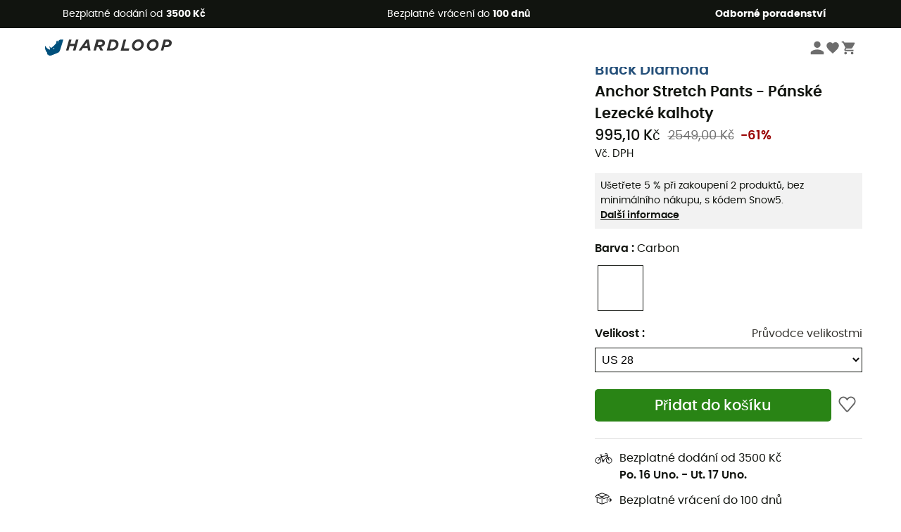

--- FILE ---
content_type: text/html; charset=utf-8
request_url: https://www.hardloop.cz/produkt/22558-black-diamond-anchor-stretch-pants-panske-lezecke-kalhoty
body_size: 68043
content:
<!DOCTYPE html><html lang="cs"><head><meta charSet="utf-8"/><meta name="viewport" content="width=device-width"/><link rel="stylesheet" href="https://cdn.jsdelivr.net/npm/@alma/widgets@3.x.x/dist/widgets.min.css"/><title>Black Diamond Anchor Stretch Pants - Pánské Lezecké kalhoty | Hardloop</title><link id="linkCanonical" rel="canonical" href="https://www.hardloop.cz/produkt/22558-black-diamond-anchor-stretch-pants-panske-lezecke-kalhoty"/><meta name="description" lang="cs" content="Black Diamond Anchor Stretch Pants - Pánské Lezecké kalhoty ✓ Objednejte si své zařízení Black Diamond na Hardloop ✓ Dodání a vrácení zdarma ✓ Rady odborníka"/><meta name="title" lang="cs" content="Black Diamond Anchor Stretch Pants - Pánské Lezecké kalhoty | Hardloop"/><meta property="og:type" content="website"/><meta property="og:url" content="https://www.hardloop.cz/produkt/22558-black-diamond-anchor-stretch-pants-panske-lezecke-kalhoty"/><meta property="og:image" content="https://images.hardloop.fr/165343-large_default/black-diamond-anchor-stretch-pants-panske-lezecke-kalhoty.jpg"/><meta property="og:title" content="Black Diamond Anchor Stretch Pants - Pánské Lezecké kalhoty | Hardloop"/><meta property="og:description" content="Black Diamond Anchor Stretch Pants - Pánské Lezecké kalhoty ✓ Objednejte si své zařízení Black Diamond na Hardloop ✓ Dodání a vrácení zdarma ✓ Rady odborníka"/><meta name="twitter:card" content="product"/><meta name="twitter:site" content="@Hardloop"/><meta name="twitter:creator" content="@Hardloop"/><meta name="twitter:title" content="Black Diamond Anchor Stretch Pants - Pánské Lezecké kalhoty | Hardloop"/><meta name="twitter:description" content="Black Diamond Anchor Stretch Pants - Pánské Lezecké kalhoty ✓ Objednejte si své zařízení Black Diamond na Hardloop ✓ Dodání a vrácení zdarma ✓ Rady odborníka"/><meta name="twitter:image" content="https://images.hardloop.fr/165343-large_default/black-diamond-anchor-stretch-pants-panske-lezecke-kalhoty.jpg"/><meta name="twitter:data1" content="Carbon"/><meta name="twitter:label1" content="Barva"/><meta name="twitter:data2" content="995,10 CZK"/><meta name="twitter:label2" content="Částka"/><meta name="robots" id="robotsIndexFollow" content="index, follow"/><link rel="alternate" hrefLang="fr-fr" href="https://www.hardloop.fr/produit/22558-black-diamond-anchor-stretch-pants-pantalon-escalade-homme"/><link rel="alternate" hrefLang="en-gb" href="https://www.hardloop.co.uk/product/22558-black-diamond-anchor-stretch-pants-climbing-pants-mens"/><link rel="alternate" hrefLang="de-de" href="https://www.hardloop.de/artikel/22558-black-diamond-anchor-stretch-pants-kletterhose-herren"/><link rel="alternate" hrefLang="es" href="https://www.hardloop.es/producto/22558-black-diamond-anchor-stretch-pants-pantalon-de-escaladas-hombre"/><link rel="alternate" hrefLang="it-it" href="https://www.hardloop.it/prodotto/22558-black-diamond-anchor-stretch-pants-pantaloni-da-arrampicatas-uomo"/><link rel="alternate" hrefLang="de-ch" href="https://www.hardloop.ch/artikel/22558-black-diamond-anchor-stretch-pants-kletterhose-herren"/><link rel="alternate" hrefLang="fr-ch" href="https://fr.hardloop.ch/produit/22558-black-diamond-anchor-stretch-pants-pantalon-escalade-homme"/><link rel="alternate" hrefLang="it-ch" href="https://it.hardloop.ch/prodotto/22558-black-diamond-anchor-stretch-pants-pantaloni-da-arrampicatas-uomo"/><link rel="alternate" hrefLang="en-de" href="https://en.hardloop.de/product/22558-black-diamond-anchor-stretch-pants-climbing-pants-mens"/><link rel="alternate" hrefLang="en-ch" href="https://en.hardloop.ch/product/22558-black-diamond-anchor-stretch-pants-climbing-pants-mens"/><link rel="alternate" hrefLang="nl-nl" href="https://nl.hardloop.com/product/22558-black-diamond-anchor-stretch-pants-klimbroek-heren"/><link rel="alternate" hrefLang="da" href="https://www.hardloop.dk/produkt/22558-black-diamond-anchor-stretch-pants-klatrebukser-herrer"/><link rel="alternate" hrefLang="sv" href="https://www.hardloop.se/produkt/22558-black-diamond-anchor-stretch-pants-klaetterbyxa-herr"/><link rel="alternate" hrefLang="fi" href="https://www.hardloop.fi/tuotteen/22558-black-diamond-anchor-stretch-pants-kiipeilyhousut-miehet"/><link rel="alternate" hrefLang="de-at" href="https://www.hardloop.at/artikel/22558-black-diamond-anchor-stretch-pants-kletterhose-herren"/><link rel="alternate" hrefLang="cs" href="https://www.hardloop.cz/produkt/22558-black-diamond-anchor-stretch-pants-panske-lezecke-kalhoty"/><link rel="alternate" hrefLang="pl" href="https://www.hardloop.pl/oferta/22558-black-diamond-anchor-stretch-pants-spodnie-meskie-wspinaczkowe"/><link rel="alternate" hrefLang="pt-pt" href="https://www.hardloop.pt/produto/22558-black-diamond-anchor-stretch-pants-calca-de-escalada-homem"/><meta name="next-head-count" content="41"/><meta property="fb:app_id" content="1553710858204972"/><meta name="google-signin-client_id" content="998540704-r4br47s553dst4cj60b01sm5j8q9nmd5.apps.googleusercontent.com"/><meta name="p:domain_verify" content="9d2f6b46402a1c940039349ce4746c46"/><link rel="manifest" href="/manifest.json"/><link href="https://fonts.googleapis.com" rel="preconnect"/><link href="https://apis.google.com" rel="preconnect"/><link href="https://www.google.com" rel="dns-prefetch"/><link type="image/png" rel="shortcut icon" sizes="32x32" href="https://img.hardloop.com/image/upload/w_32,f_auto,q_auto/v1626081886/front-media/favicon/favicon-32x32.png"/><link type="image/png" rel="shortcut icon" sizes="16x16" href="https://img.hardloop.com/image/upload/w_16,f_auto,q_auto/v1626081886/front-media/favicon/favicon-16x16.png"/><link rel="apple-touch-icon" sizes="32x32" href="https://img.hardloop.com/image/upload/w_32,f_auto,q_auto/v1626081886/front-media/favicon/favicon-32x32.png"/><meta name="theme-color" content="#0D426C"/><link rel="preload" href="/_next/static/css/d978ee1ccc0a0a7b.css" as="style"/><link rel="stylesheet" href="/_next/static/css/d978ee1ccc0a0a7b.css" data-n-g=""/><link rel="preload" href="/_next/static/css/ef46db3751d8e999.css" as="style"/><link rel="stylesheet" href="/_next/static/css/ef46db3751d8e999.css" data-n-p=""/><link rel="preload" href="/_next/static/css/9d85760df0d562a6.css" as="style"/><link rel="stylesheet" href="/_next/static/css/9d85760df0d562a6.css" data-n-p=""/><noscript data-n-css=""></noscript><script defer="" nomodule="" src="/_next/static/chunks/polyfills-c67a75d1b6f99dc8.js"></script><script src="/_next/static/chunks/webpack-bd5a66b571239970.js" defer=""></script><script src="/_next/static/chunks/framework-efd9b06bc990f6e4.js" defer=""></script><script src="/_next/static/chunks/main-24d1f2232d514e76.js" defer=""></script><script src="/_next/static/chunks/pages/_app-76afbd82d024bff7.js" defer=""></script><script src="/_next/static/chunks/fec483df-8e73b009e2f3e42a.js" defer=""></script><script src="/_next/static/chunks/3154-c35df1e6dab5dd1e.js" defer=""></script><script src="/_next/static/chunks/4669-844f34c59f689e4a.js" defer=""></script><script src="/_next/static/chunks/8045-49e1b5892b24e08e.js" defer=""></script><script src="/_next/static/chunks/pages/produkt/%5Bslug%5D-cc29ff2051f66cca.js" defer=""></script><script src="/_next/static/30355a5d5b5a8ecbd6ecc30b2e5348a9c777cc81/_buildManifest.js" defer=""></script><script src="/_next/static/30355a5d5b5a8ecbd6ecc30b2e5348a9c777cc81/_ssgManifest.js" defer=""></script><style id="jss-server-side"></style></head><body><a class="skip-link" href="#app" aria-label="skip-link"></a><div id="form"></div><div id="__next"><div style="opacity:0;transition:opacity 200ms linear" pointer-events="none"><div style="background:white;height:2px;left:0;margin-left:-100%;position:fixed;top:0;transition:margin-left 200ms linear;width:100%;z-index:1031"></div></div><header class="header_header__3RG80"><div class="infoBar_infoBar__WNpzH "><div class="infoBar_promise__pKjvr infoBar_left__yDdK4"><span title="Bezplatné dodání od **3500 Kč**"><span>Bezplatné dodání od <strong>3500 Kč</strong></span></span></div><div class="infoBar_promise__pKjvr infoBar_center__FSpKg"><span title="Bezplatné vrácení do **100 dnů**"><span>Bezplatné vrácení do <strong>100 dnů</strong></span></span></div><div class="infoBar_promise__pKjvr infoBar_right__J6J6s"><span title="**Odborné poradenství**"><strong>Odborné poradenství</strong></span><div class="infoBar_dropdown__86PxS" style="display:none"><div class="infoBar_link__aF9k1"><div><svg viewBox="0 0 20 20" width="25"><path d="M18.21,6v0h0a.4.4,0,0,0-.12-.16l0,0a.42.42,0,0,0-.19-.06H7.05a.43.43,0,0,0-.2.06l0,0a.28.28,0,0,0-.12.16h0V6a.43.43,0,0,0,0,.11V13A1.36,1.36,0,0,0,8,14.31h8.84A1.36,1.36,0,0,0,18.23,13V6.07A.43.43,0,0,0,18.21,6Zm-1.39.48-4,3.33a.62.62,0,0,1-.7,0l-4-3.34Zm.05,7.12H8A.61.61,0,0,1,7.42,13V6.87l4.23,3.51a1.37,1.37,0,0,0,.79.25,1.42,1.42,0,0,0,.83-.27l4.21-3.49V13A.61.61,0,0,1,16.87,13.56Z"></path><path d="M5.49,7.53H.91a.37.37,0,0,0-.37.37.38.38,0,0,0,.37.38H5.49a.38.38,0,0,0,.37-.38A.37.37,0,0,0,5.49,7.53Z"></path><path d="M5.49,9.28H2.66a.38.38,0,0,0-.37.38.37.37,0,0,0,.37.37H5.49a.37.37,0,0,0,.37-.37A.38.38,0,0,0,5.49,9.28Z"></path><path d="M5.49,11H4.07a.38.38,0,0,0-.37.38.37.37,0,0,0,.37.37H5.49a.37.37,0,0,0,.37-.37A.38.38,0,0,0,5.49,11Z"></path></svg></div><a href="https://faq.hardloop.com/hc/cs/requests/new">Kontaktujte nás</a></div><div class="infoBar_link__aF9k1"><div><svg viewBox="0 0 20 20" width="25"><path d="M10,12.87a.38.38,0,0,1-.38-.38,2.7,2.7,0,0,1,1.51-2.73,1.7,1.7,0,0,0,1-1.8A2,2,0,0,0,10,6.17a2.15,2.15,0,0,0-2.2,2,.38.38,0,1,1-.75,0,2.89,2.89,0,0,1,3-2.79A2.79,2.79,0,0,1,12.93,8a2.45,2.45,0,0,1-1.41,2.45,2,2,0,0,0-1.15,2.08A.38.38,0,0,1,10,12.87Z"></path><circle cx="9.99" cy="14" r="0.6"></circle><path d="M10,19.05a9.05,9.05,0,1,1,9.05-9A9.06,9.06,0,0,1,10,19.05ZM10,1.7A8.3,8.3,0,1,0,18.3,10,8.31,8.31,0,0,0,10,1.7Z"></path></svg>
</div><a href="https://faq.hardloop.com/hc/cs">Často kladené otázky (FAQ)</a></div></div></div></div><div class="menuTop_menuTop__UJSWg   "><a href="https://www.hardloop.cz/"><img src="https://img.hardloop.com/image/upload/v1696315049/Strapi/logo_fond_transparent_sans_debord_1_094eb0a716.svg" alt="Hardloop logo" width="180" height="24" class="menuTop_logo__bgvKo"/></a><div class="menuTop_account__qcCVi"><div class="user_user__ZvVk2"><div class="user_userNotConnected__Jrt_j"><svg viewBox="0 0 25 25" width="22" aria-hidden="true"><path d="M12.5,12.5A5.33,5.33,0,1,0,7.17,7.17,5.33,5.33,0,0,0,12.5,12.5Zm0,2.66C8.94,15.16,1.85,17,1.85,20.49v2.66h21.3V20.49C23.15,17,16.06,15.16,12.5,15.16Z"></path></svg><span>Přihlásit se</span></div><nav class="user_navNotConnected__RyZSF "><div>Přístup</div><button>Přihlásit se</button><button>Zapomenuté heslo</button></nav></div><span class="menuTop_accountIcons__2y9w3" title="Váš seznam přání"><svg viewBox="0 0 25 25" width="22" aria-hidden="true"><path d="M12.5,21.6l-1.44-1.31C6,15.66,2.58,12.6,2.58,8.85A5.4,5.4,0,0,1,8,3.4,5.94,5.94,0,0,1,12.5,5.47,5.94,5.94,0,0,1,17,3.4a5.4,5.4,0,0,1,5.46,5.45c0,3.75-3.37,6.81-8.48,11.45Z"></path></svg></span><span class="menuTop_accountIcons__2y9w3 " title="Košík"><svg viewBox="0 0 25 25" width="22" aria-hidden="true"><path d="M8.24,18.89A2.13,2.13,0,1,0,10.37,21,2.13,2.13,0,0,0,8.24,18.89Zm-6.39-17V4H4l3.83,8.08L6.38,14.67a2,2,0,0,0-.27,1,2.14,2.14,0,0,0,2.13,2.13H21V15.7H8.69a.27.27,0,0,1-.27-.27l0-.13,1-1.73h7.94a2.11,2.11,0,0,0,1.86-1.1L23,5.55A1,1,0,0,0,23.15,5,1.07,1.07,0,0,0,22.09,4H6.33l-1-2.13Zm17,17A2.13,2.13,0,1,0,21,21,2.13,2.13,0,0,0,18.89,18.89Z"></path></svg></span></div><div id="doof-results" class="doofinderResults_doofinderResults__xH8iF "><div class=""></div></div></div><div class="menuBottomMobile_level2Mobile__Y9DpG "><button type="button" class="menuBottomMobile_burger__Lzmmi" aria-label="Menu"><svg viewBox="0 0 28 28" width="25" aria-hidden="true"><path d="M3.5,21h21v-2.3h-21V21z M3.5,15.2h21v-2.3h-21V15.2z M3.5,7v2.3h21V7H3.5z"></path></svg></button><div class="menuDrawer_mobileNavDrawer__KrQWY "><div class="menuDrawer_navHeader__3SMIV"><div class="menuDrawer_dumyBack__9nP_2"></div><div></div><button type="button" aria-label="Zavřít menu"><svg viewBox="0 0 20 20" width="20" aria-hidden="true"><path d="M11.41,10,15.5,5.91A1,1,0,0,0,14.09,4.5L10,8.59,5.91,4.5A1,1,0,0,0,4.5,5.91L8.59,10,4.5,14.09a1,1,0,0,0,0,1.41,1,1,0,0,0,.71.29,1,1,0,0,0,.7-.29L10,11.41l4.09,4.09a1,1,0,0,0,.7.29,1,1,0,0,0,.71-.29,1,1,0,0,0,0-1.41Z"></path></svg></button></div><nav><button class="menuBottomMobile_subMenuBtn__xzEwd"><span>Oblečení<img alt="" width="20" aria-hidden="true"/></span><svg viewBox="0 0 20 20" width="20" aria-hidden="true" aria-label=""><path d="M7.66,16.8l6.09-6.09a1,1,0,0,0,0-1.42L7.66,3.2a1,1,0,0,0-1.41,0,1,1,0,0,0,0,1.41L11.63,10,6.25,15.39a1,1,0,0,0,0,1.41A1,1,0,0,0,7.66,16.8Z"></path></svg></button><button class="menuBottomMobile_subMenuBtn__xzEwd"><span>Boty<img alt="" width="20" aria-hidden="true"/></span><svg viewBox="0 0 20 20" width="20" aria-hidden="true" aria-label=""><path d="M7.66,16.8l6.09-6.09a1,1,0,0,0,0-1.42L7.66,3.2a1,1,0,0,0-1.41,0,1,1,0,0,0,0,1.41L11.63,10,6.25,15.39a1,1,0,0,0,0,1.41A1,1,0,0,0,7.66,16.8Z"></path></svg></button><button class="menuBottomMobile_subMenuBtn__xzEwd"><span>Turistické<img alt="" width="20" aria-hidden="true"/></span><svg viewBox="0 0 20 20" width="20" aria-hidden="true" aria-label=""><path d="M7.66,16.8l6.09-6.09a1,1,0,0,0,0-1.42L7.66,3.2a1,1,0,0,0-1.41,0,1,1,0,0,0,0,1.41L11.63,10,6.25,15.39a1,1,0,0,0,0,1.41A1,1,0,0,0,7.66,16.8Z"></path></svg></button><button class="menuBottomMobile_subMenuBtn__xzEwd"><span>Běžecké<img alt="" width="20" aria-hidden="true"/></span><svg viewBox="0 0 20 20" width="20" aria-hidden="true" aria-label=""><path d="M7.66,16.8l6.09-6.09a1,1,0,0,0,0-1.42L7.66,3.2a1,1,0,0,0-1.41,0,1,1,0,0,0,0,1.41L11.63,10,6.25,15.39a1,1,0,0,0,0,1.41A1,1,0,0,0,7.66,16.8Z"></path></svg></button><button class="menuBottomMobile_subMenuBtn__xzEwd"><span>Lezecké<img alt="" width="20" aria-hidden="true"/></span><svg viewBox="0 0 20 20" width="20" aria-hidden="true" aria-label=""><path d="M7.66,16.8l6.09-6.09a1,1,0,0,0,0-1.42L7.66,3.2a1,1,0,0,0-1.41,0,1,1,0,0,0,0,1.41L11.63,10,6.25,15.39a1,1,0,0,0,0,1.41A1,1,0,0,0,7.66,16.8Z"></path></svg></button><button class="menuBottomMobile_subMenuBtn__xzEwd"><span>Zimní sporty<img alt="" width="20" aria-hidden="true"/></span><svg viewBox="0 0 20 20" width="20" aria-hidden="true" aria-label=""><path d="M7.66,16.8l6.09-6.09a1,1,0,0,0,0-1.42L7.66,3.2a1,1,0,0,0-1.41,0,1,1,0,0,0,0,1.41L11.63,10,6.25,15.39a1,1,0,0,0,0,1.41A1,1,0,0,0,7.66,16.8Z"></path></svg></button><button class="menuBottomMobile_subMenuBtn__xzEwd"><span>Cyklistické<img alt="" width="20" aria-hidden="true"/></span><svg viewBox="0 0 20 20" width="20" aria-hidden="true" aria-label=""><path d="M7.66,16.8l6.09-6.09a1,1,0,0,0,0-1.42L7.66,3.2a1,1,0,0,0-1.41,0,1,1,0,0,0,0,1.41L11.63,10,6.25,15.39a1,1,0,0,0,0,1.41A1,1,0,0,0,7.66,16.8Z"></path></svg></button><button class="menuBottomMobile_subMenuBtn__xzEwd"><span>Sport<img alt="" width="20" aria-hidden="true"/></span><svg viewBox="0 0 20 20" width="20" aria-hidden="true" aria-label=""><path d="M7.66,16.8l6.09-6.09a1,1,0,0,0,0-1.42L7.66,3.2a1,1,0,0,0-1.41,0,1,1,0,0,0,0,1.41L11.63,10,6.25,15.39a1,1,0,0,0,0,1.41A1,1,0,0,0,7.66,16.8Z"></path></svg></button><button class="menuBottomMobile_subMenuBtn__xzEwd" style="color:#529c21"><span>Second Hand<img alt="" src="https://img.hardloop.com/image/upload/v1679329434/Strapi/https_img_hardloop_com_image_upload_v1625236629_hardgreen_gxwwto_6e1e745e41_6898198744.svg" width="20" aria-hidden="true"/></span><svg viewBox="0 0 20 20" width="20" aria-hidden="true" aria-label=""><path d="M7.66,16.8l6.09-6.09a1,1,0,0,0,0-1.42L7.66,3.2a1,1,0,0,0-1.41,0,1,1,0,0,0,0,1.41L11.63,10,6.25,15.39a1,1,0,0,0,0,1.41A1,1,0,0,0,7.66,16.8Z"></path></svg></button><button class="menuBottomMobile_subMenuBtn__xzEwd"><span>Znacky<img alt="" width="20" aria-hidden="true"/></span><svg viewBox="0 0 20 20" width="20" aria-hidden="true" aria-label=""><path d="M7.66,16.8l6.09-6.09a1,1,0,0,0,0-1.42L7.66,3.2a1,1,0,0,0-1.41,0,1,1,0,0,0,0,1.41L11.63,10,6.25,15.39a1,1,0,0,0,0,1.41A1,1,0,0,0,7.66,16.8Z"></path></svg></button><button class="menuBottomMobile_subMenuBtn__xzEwd" style="color:#9a0404"><span>Slevy<img alt="" width="20" aria-hidden="true"/></span><svg viewBox="0 0 20 20" width="20" aria-hidden="true" aria-label=""><path d="M7.66,16.8l6.09-6.09a1,1,0,0,0,0-1.42L7.66,3.2a1,1,0,0,0-1.41,0,1,1,0,0,0,0,1.41L11.63,10,6.25,15.39a1,1,0,0,0,0,1.41A1,1,0,0,0,7.66,16.8Z"></path></svg></button><button class="menuBottomMobile_subMenuBtn__xzEwd"><span>Odborné poradenství</span><svg viewBox="0 0 20 20" width="20" aria-hidden="true" aria-label=""><path d="M7.66,16.8l6.09-6.09a1,1,0,0,0,0-1.42L7.66,3.2a1,1,0,0,0-1.41,0,1,1,0,0,0,0,1.41L11.63,10,6.25,15.39a1,1,0,0,0,0,1.41A1,1,0,0,0,7.66,16.8Z"></path></svg></button></nav></div><div class="menuDrawer_mobileNavDrawer__KrQWY "><div class="menuDrawer_navHeader__3SMIV"><button type="button" aria-label="Zpět na předchozí úroveň"><svg viewBox="0 0 20 20" width="20" aria-hidden="true" aria-label=""><path d="M7.62,3.28l-6,6a1.06,1.06,0,0,0-.22.33,1,1,0,0,0,0,.76,1.06,1.06,0,0,0,.22.33l6,6A1,1,0,0,0,9,15.31L4.73,11h13a1,1,0,0,0,0-2H4.73L9,4.69A1,1,0,0,0,7.62,3.28Z"></path></svg></button><div></div><button type="button" aria-label="Zavřít menu"><svg viewBox="0 0 20 20" width="20" aria-hidden="true"><path d="M11.41,10,15.5,5.91A1,1,0,0,0,14.09,4.5L10,8.59,5.91,4.5A1,1,0,0,0,4.5,5.91L8.59,10,4.5,14.09a1,1,0,0,0,0,1.41,1,1,0,0,0,.71.29,1,1,0,0,0,.7-.29L10,11.41l4.09,4.09a1,1,0,0,0,.7.29,1,1,0,0,0,.71-.29,1,1,0,0,0,0-1.41Z"></path></svg></button></div><nav></nav></div><div class="menuDrawer_mobileNavDrawer__KrQWY "><div class="menuDrawer_navHeader__3SMIV"><button type="button" aria-label="Zpět na předchozí úroveň"><svg viewBox="0 0 20 20" width="20" aria-hidden="true" aria-label=""><path d="M7.62,3.28l-6,6a1.06,1.06,0,0,0-.22.33,1,1,0,0,0,0,.76,1.06,1.06,0,0,0,.22.33l6,6A1,1,0,0,0,9,15.31L4.73,11h13a1,1,0,0,0,0-2H4.73L9,4.69A1,1,0,0,0,7.62,3.28Z"></path></svg></button><div></div><button type="button" aria-label="Zavřít menu"><svg viewBox="0 0 20 20" width="20" aria-hidden="true"><path d="M11.41,10,15.5,5.91A1,1,0,0,0,14.09,4.5L10,8.59,5.91,4.5A1,1,0,0,0,4.5,5.91L8.59,10,4.5,14.09a1,1,0,0,0,0,1.41,1,1,0,0,0,.71.29,1,1,0,0,0,.7-.29L10,11.41l4.09,4.09a1,1,0,0,0,.7.29,1,1,0,0,0,.71-.29,1,1,0,0,0,0-1.41Z"></path></svg></button></div><nav></nav></div><div class="menuBottomMobile_backgroundMobile__vNo1b "></div></div></header><div class="header_background__SDaDS "></div><div class="layout_mainContainer__usyQU" style="--padding:undefinedpx"><div class="layout_offers__xhlup"><div><p><a href="https://www.hardloop.cz/produkty/6262-5-procent-2-produkty-nakup">Zimní výprodej ❄️ -5 % EXTRA již od 2 produktů s kódem Snow5!</a></p></div></div><div><div class="productShow_productTop__K6GXq container1200"><div class="productImages_imagesContainer__qwCTR  "><div><div class="productImages_sliderContainer__xeE_Y"><div class="productImages_thumbnails__CMfJV"><div class="productImages_thumbInner__WfAZ6"></div></div><div class="productImages_imagesOuter__ZnNCn"><div><style>
        #label, #div-label { background-color: #11140f;  }
        
            #div-label:before { border-right-color: #11140f }
            #div-label:after { border-right-color: #11140f }
      </style><div id="div-label" class="productImages_promo__MUZfx"><span id="label">-5% Extra - Zimní výprodej</span></div></div><div><style>
        #eco-conçu, #div-eco-conçu { background-color: #298415;  }
        
      </style><div id="div-eco-conçu" class="productImages_ecoButton__E1crU productImages_hasOtherLabels__zIZIG"><span id="eco-conçu">Ekologicky šetrné</span></div></div><div class="productImages_imagesInner__qtqoT"></div></div></div></div></div><div class="productImages_zoomPopup__qzUsJ "></div><div class="productInfos_infosContainer__WJ2Ou"><ul class="breadcrumbs_breadcrumbs__T6NlD "><li><a href="https://www.hardloop.cz/"><svg viewBox="0 0 20 20" width="12" class="breadcrumbs_home__25tRc"><path d="M19.32,6.49,17.5,5.22V1.49A1.38,1.38,0,0,0,16.12.11H15.3a1.39,1.39,0,0,0-1.39,1.38V2.72L10,0,.68,6.48A1.38,1.38,0,0,0,.06,7.64V9.4H2.5v9.22A1.38,1.38,0,0,0,3.89,20H16.11a1.38,1.38,0,0,0,1.39-1.38V9.4h2.44V7.64A1.38,1.38,0,0,0,19.32,6.49ZM7.72,18.86V11.28A.25.25,0,0,1,8,11H12a.25.25,0,0,1,.24.25v7.58ZM18.81,8.26H16.36V18.62a.25.25,0,0,1-.25.24H13.42V11.28A1.38,1.38,0,0,0,12,9.89H8a1.38,1.38,0,0,0-1.38,1.39v7.58H3.89a.25.25,0,0,1-.25-.24V8.26H1.19V7.64a.26.26,0,0,1,.13-.21l8.68-6L15.05,4.9V1.49a.25.25,0,0,1,.25-.24h.82a.24.24,0,0,1,.24.24V5.82l2.31,1.61h0a.24.24,0,0,1,.12.2Z"></path></svg><svg viewBox="0 0 20 20" width="10"><path d="M7.66,16.8l6.09-6.09a1,1,0,0,0,0-1.42L7.66,3.2a1,1,0,0,0-1.41,0,1,1,0,0,0,0,1.41L11.63,10,6.25,15.39a1,1,0,0,0,0,1.41A1,1,0,0,0,7.66,16.8Z"></path></svg></a></li><li><a title="Pánske oblečeni a doplňky" href="https://www.hardloop.cz/produkty/443-panske-obleceni-doplnky">Pánske oblečeni a doplňky</a><svg viewBox="0 0 20 20" width="10"><path d="M7.66,16.8l6.09-6.09a1,1,0,0,0,0-1.42L7.66,3.2a1,1,0,0,0-1.41,0,1,1,0,0,0,0,1.41L11.63,10,6.25,15.39a1,1,0,0,0,0,1.41A1,1,0,0,0,7.66,16.8Z"></path></svg></li><li><a title="Pánské oblečení" href="https://www.hardloop.cz/produkty/461-panske-obleceni">Pánské oblečení</a><svg viewBox="0 0 20 20" width="10"><path d="M7.66,16.8l6.09-6.09a1,1,0,0,0,0-1.42L7.66,3.2a1,1,0,0,0-1.41,0,1,1,0,0,0,0,1.41L11.63,10,6.25,15.39a1,1,0,0,0,0,1.41A1,1,0,0,0,7.66,16.8Z"></path></svg></li><li><a title="Pánské kalhoty" href="https://www.hardloop.cz/produkty/472-panske-kalhoty">Pánské kalhoty</a><svg viewBox="0 0 20 20" width="10"><path d="M7.66,16.8l6.09-6.09a1,1,0,0,0,0-1.42L7.66,3.2a1,1,0,0,0-1.41,0,1,1,0,0,0,0,1.41L11.63,10,6.25,15.39a1,1,0,0,0,0,1.41A1,1,0,0,0,7.66,16.8Z"></path></svg></li><li><a title="Pánské lezecké kalhoty" href="https://www.hardloop.cz/produkty/1607-panske-lezecke-kalhoty">Pánské lezecké kalhoty</a></li></ul><h1 class="productInfos_productName__qs2zg"><a class="productInfos_manufacturer__jIf80" href="https://www.hardloop.cz/znacky/1429-black-diamond">Black Diamond</a><span>Anchor Stretch Pants - Pánské Lezecké kalhoty</span></h1><a href="#bv-reviews"></a><div class="productInfos_priceContainer__AGvs7"><span class="productInfos_normalPrice__USOo4">995,10 Kč</span><div><span class="productInfos_oldPrice__FyrOw">2549,00 Kč</span><span class="productInfos_reduction__vgbzJ">-61%</span></div></div><div class="productInfos_priceContainer__AGvs7"><span class="productInfos_includedVat__9UY6n">Vč. DPH</span></div><div class="productInfos_paypal__F3Eio"></div><div class="productInfos_offerSidebar__hy4oo"><p>Ušetřete 5 % při zakoupení 2 produktů, bez minimálního nákupu, s kódem Snow5. </p><a href="https://faq.hardloop.com/hc/cs/articles/360018946540-Slevov%C3%A9-k%C3%B3dy-a-akce" target="_blank" rel="noreferrer">Další informace</a></div><div class="productInfos_combinationsContainer__gNwXo"><div class="productInfos_colorContainer__g_8T_"><label for="color" class="productInfos_colorTitle__9dw_l">Barva<!-- --> : <span>Carbon</span></label><ul class="productInfos_colors__ZuItn" id="color"><li class="productInfos_chosenColor__eDjW9"><div class="lazyload-wrapper "><div class="lazyload-placeholder"></div></div></li></ul></div><div class="productInfos_colorContainer__g_8T_"><div class="productInfos_sizeHeader__BVQtf"><label for="size" class="productInfos_colorTitle__9dw_l">Velikost<!-- --> :</label><div><a class="sizeChart_sizeChart__Lg9Gq" target="_blank" href="/boutique/content/29-tabulka-velikosti-black-diamond" rel="noreferrer">Průvodce velikostmi</a></div></div><select class="productInfos_sizeField__oeY1o" id="size"><option value="270888" selected="">US 28</option><option value="270889">US 30 - Vyprodané | Upozornit</option><option value="270890">US 31 - Vyprodané | Upozornit</option><option value="270891">US 32 - Vyprodané | Upozornit</option><option value="270892">US 33 - Vyprodané | Upozornit</option><option value="270893">US 34 - Vyprodané | Upozornit</option><option value="270894">US 36 - Vyprodané | Upozornit</option><option value="270895">US 38 - Vyprodané | Upozornit</option></select></div></div><div class="productInfos_payment__a2Dls"><div class="productInfos_cartWishContainer__WEYwf"><button type="submit" class="productInfos_addCart__eH1E2 productInfos_isAvailable__M2553  mainCta_mainCta__Ergwr" style="--backgroundColor:#298415;--textColor:white;--backgroundColorHover:#1c620d;--textSize:1.3125rem">Přidat do košíku</button><button type="button" class="productInfos_heartBtn__5m2MB"><svg viewBox="0 0 20 20" class="productInfos_heartEmpty__EXsyq" width="25"><path d="M10,18h0a1.26,1.26,0,0,1-.93-.43l-7-8.16A.41.41,0,0,1,2,9.3,4.61,4.61,0,0,1,8.68,3.05,4.69,4.69,0,0,1,10,4.8a4.69,4.69,0,0,1,1.32-1.75A4.6,4.6,0,0,1,18,9.3a.24.24,0,0,1-.06.11l-7,8.16A1.22,1.22,0,0,1,10,18Z"></path></svg></button></div></div><div id="product-promises" class="productInfos_promises__BeAdC"><div class="productInfos_promise__TWwfj productInfos_delivery___b9IW"><svg viewBox="0 0 20 20" width="25"><path d="M16.18,8.81a4,4,0,0,0-.7.07L14,4.23H11.66V5h1.77l.46,1.41-6.09,1-.29-1h.94V5.64H5.59v.75H6.73l.39,1.4L5.76,9.41a3.4,3.4,0,0,0-1.94-.6A3.5,3.5,0,1,0,6.33,9.89l1-1.22,1,3.55a1.32,1.32,0,0,0-.28.78,1.33,1.33,0,0,0,2.66,0,1.29,1.29,0,0,0-.21-.67l3.92-4.22.32,1a3.47,3.47,0,1,0,1.42-.31ZM6.55,12.29A2.73,2.73,0,1,1,3.82,9.56,2.66,2.66,0,0,1,5.27,10L3.54,12.05l.57.49,1.73-2.07A2.71,2.71,0,0,1,6.55,12.29ZM9.4,13.58A.58.58,0,1,1,10,13,.58.58,0,0,1,9.4,13.58ZM10,11.81a1.33,1.33,0,0,0-.57-.14,1.35,1.35,0,0,0-.4.08L8,8.15l6.12-1,.06.18ZM16.18,15A2.72,2.72,0,0,1,15,9.84l.82,2.57.71-.23-.82-2.57a2.42,2.42,0,0,1,.47,0,2.73,2.73,0,1,1,0,5.46Z"></path></svg><div><span>Bezplatné dodání od 3500 Kč</span><span class="productInfos_deliveryDates__I7ref">Po. 16 Uno.<!-- --> - <!-- -->Ut. 17 Uno.</span></div></div><div class="productInfos_promise__TWwfj"><svg viewBox="0 0 20 20" width="25"><path d="M19.17,11.35,17.29,9.48a.37.37,0,0,0-.53,0,.39.39,0,0,0,0,.53L18,11.24H13.21a.38.38,0,0,0,0,.75H18l-1.24,1.23a.39.39,0,0,0,0,.53.4.4,0,0,0,.27.11.38.38,0,0,0,.26-.11l1.88-1.87A.39.39,0,0,0,19.17,11.35Z"></path><path d="M13.9,12.62v1.22L8.48,15.65V8.86L9.9,10.28a.39.39,0,0,0,.27.11l.12,0,3.61-1.2v1.44h.75V8.93l1.82-.61a.38.38,0,0,0,.25-.27.37.37,0,0,0-.1-.35L14.53,5.64h0a.21.21,0,0,0-.1-.06s0,0,0,0L8.23,3.47a.46.46,0,0,0-.26,0L2.46,5.55h0a.42.42,0,0,0-.14.09l-1.91,2A.36.36,0,0,0,.31,8a.4.4,0,0,0,.24.27l1.67.61v5.25a.39.39,0,0,0,.25.35l5.5,2a.31.31,0,0,0,.13,0l.12,0,6.17-2.06a.38.38,0,0,0,.26-.35v-1.5ZM15.65,7.8l-1.51.5h0L10.27,9.59,8.8,8.12l1-.33,4.38-1.45Zm-14.31,0L2.7,6.34,7.42,8.1,6,9.47Zm6.39,7.88L3,13.85V9.15l3,1.11.13,0a.42.42,0,0,0,.26-.1L7.73,8.85Zm.38-8.07L3.67,5.9,8.11,4.23l5,1.68-1.59.53Z"></path></svg><span><sub>Bezplatné vrácení do 100 dnů</sub></span></div><div class="productInfos_promise__TWwfj"><svg viewBox="0 0 20 20" width="25"><path d="M15.86,17.49l-.1,0a.34.34,0,0,1-.25-.24c-1.46-4.57-2.33-6.82-5.82-9.57,4.35,4.64,4.85,7.39,4.88,7.52a.37.37,0,0,1-.23.41c-2.12.86-3.83.93-5.25.22C6.53,14.54,5.56,11,4.7,7.78A18.42,18.42,0,0,0,3,3.09a.38.38,0,0,1,0-.4.4.4,0,0,1,.36-.18c.42,0,10.25,1,13,5.92a6.21,6.21,0,0,1-.14,6,15.36,15.36,0,0,1,.69,2.08.37.37,0,0,1-.12.38l-.68.56A.34.34,0,0,1,15.86,17.49ZM6.2,4.43a.36.36,0,0,1,.2.06c6.74,4.2,7.83,6.32,9.65,12l.06-.06a14.1,14.1,0,0,0-.66-1.89.37.37,0,0,1,0-.31c1-2.05,1.1-3.87.24-5.42C13.57,5,6.35,3.67,4,3.35A24.74,24.74,0,0,1,5.43,7.59c.81,3,1.74,6.43,4,7.55A5.37,5.37,0,0,0,13.75,15C13.43,14,12,10.41,6,5.09a.37.37,0,0,1,0-.51A.36.36,0,0,1,6.2,4.43Z"></path></svg><span><sub>Uhlíkově neutrální</sub></span></div></div><div class="linkedProducts_isDesktop__B_8ko"></div></div></div><div class="productShow_infosDetails__Ix_3R"><div class="productDescription_description__grphn"><button type="button" aria-expanded="false" class="productShow_accordionTitle__nujCH "><span>Popis</span><svg viewBox="0 0 20 20" width="20" class=""><path d="M3.2,7.66l6.09,6.09a1,1,0,0,0,1.42,0L16.8,7.66a1,1,0,0,0,0-1.41,1,1,0,0,0-1.41,0L10,11.63,4.61,6.25a1,1,0,0,0-1.41,0A1,1,0,0,0,3.2,7.66Z"></path></svg></button><div class="productShow_accordionContent__Zqz3_  productDescription_descContainer__Po88L"><div class="productDescription_hardguideCard__0gynM"><div class="hardguides_hardguideCard__uU3kX "><div class="hardguides_card__AIT2T"><div class="hardguides_header__IJIx7"><span>Potřebujete poradit?</span><span>Nechte si poradit od našich hardguides!</span></div><div class="hardguides_guide__mAxlT"><div class="hardguides_photo__Q4OVA"><span style="box-sizing:border-box;display:inline-block;overflow:hidden;width:initial;height:initial;background:none;opacity:1;border:0;margin:0;padding:0;position:relative;max-width:100%"><span style="box-sizing:border-box;display:block;width:initial;height:initial;background:none;opacity:1;border:0;margin:0;padding:0;max-width:100%"><img style="display:block;max-width:100%;width:initial;height:initial;background:none;opacity:1;border:0;margin:0;padding:0" alt="" aria-hidden="true" src="data:image/svg+xml,%3csvg%20xmlns=%27http://www.w3.org/2000/svg%27%20version=%271.1%27%20width=%27973%27%20height=%27973%27/%3e"/></span><img src="[data-uri]" decoding="async" data-nimg="intrinsic" class="" style="position:absolute;top:0;left:0;bottom:0;right:0;box-sizing:border-box;padding:0;border:none;margin:auto;display:block;width:0;height:0;min-width:100%;max-width:100%;min-height:100%;max-height:100%;object-fit:cover"/><noscript><img srcSet="/_next/image?url=https%3A%2F%2Fimg.hardloop.com%2Fimage%2Fupload%2Fw_973%2Ch_973%2Cq_100%2Cf_auto%2FStrapi%2FMathilde_5e0be22d0e&amp;w=1080&amp;q=100 1x, /_next/image?url=https%3A%2F%2Fimg.hardloop.com%2Fimage%2Fupload%2Fw_973%2Ch_973%2Cq_100%2Cf_auto%2FStrapi%2FMathilde_5e0be22d0e&amp;w=2048&amp;q=100 2x" src="/_next/image?url=https%3A%2F%2Fimg.hardloop.com%2Fimage%2Fupload%2Fw_973%2Ch_973%2Cq_100%2Cf_auto%2FStrapi%2FMathilde_5e0be22d0e&amp;w=2048&amp;q=100" decoding="async" data-nimg="intrinsic" style="position:absolute;top:0;left:0;bottom:0;right:0;box-sizing:border-box;padding:0;border:none;margin:auto;display:block;width:0;height:0;min-width:100%;max-width:100%;min-height:100%;max-height:100%;object-fit:cover" class="" loading="lazy"/></noscript></span></div><div><span>Mathilde</span><span>Odborník na produkty</span></div></div><div class="hardguides_footer__fpYzp"><div><svg viewBox="0 0 20 20" width="25"><path d="M18.21,6v0h0a.4.4,0,0,0-.12-.16l0,0a.42.42,0,0,0-.19-.06H7.05a.43.43,0,0,0-.2.06l0,0a.28.28,0,0,0-.12.16h0V6a.43.43,0,0,0,0,.11V13A1.36,1.36,0,0,0,8,14.31h8.84A1.36,1.36,0,0,0,18.23,13V6.07A.43.43,0,0,0,18.21,6Zm-1.39.48-4,3.33a.62.62,0,0,1-.7,0l-4-3.34Zm.05,7.12H8A.61.61,0,0,1,7.42,13V6.87l4.23,3.51a1.37,1.37,0,0,0,.79.25,1.42,1.42,0,0,0,.83-.27l4.21-3.49V13A.61.61,0,0,1,16.87,13.56Z"></path><path d="M5.49,7.53H.91a.37.37,0,0,0-.37.37.38.38,0,0,0,.37.38H5.49a.38.38,0,0,0,.37-.38A.37.37,0,0,0,5.49,7.53Z"></path><path d="M5.49,9.28H2.66a.38.38,0,0,0-.37.38.37.37,0,0,0,.37.37H5.49a.37.37,0,0,0,.37-.37A.38.38,0,0,0,5.49,9.28Z"></path><path d="M5.49,11H4.07a.38.38,0,0,0-.37.38.37.37,0,0,0,.37.37H5.49a.37.37,0,0,0,.37-.37A.38.38,0,0,0,5.49,11Z"></path></svg><span class="hardguides_pointer__l_9mJ"><span>Kontaktovat zprávou</span></span></div></div></div><div class="hardguides_shadow__q8XAd"></div></div></div><div><div class=" "><div class="productDescription_descContent__UgocM"><p><strong>Anchor Stretch Pants</strong> jsou <strong>lezecké kalhoty</strong> pro <strong>muže</strong> navržené značkou <strong>Black Diamond</strong>, ideální pro trénink <strong>lezení</strong>, zejména pro specifickou práci nohou a kolen. Díky <strong>nylonu</strong> a <strong>bavlně</strong> s elastickými vlastnostmi jsou <strong>Anchor Stretch Pants</strong> extrémně odolné proti opotřebení a zároveň odolné proti vlhkosti díky <strong>trvalé vodoodpudivé úpravě</strong>. Integrovaný nastavitelný <strong>pásek</strong> zajišťuje optimální přizpůsobení <strong>Anchor Stretch Pants</strong>. Konečně, <strong>Anchor Stretch Pants</strong> jsou velmi funkční: přední <strong>kapsy</strong> jsou kompatibilní s úvazkem, zatímco jedna <strong>kapsa na zip</strong> na stehně a jedna <strong>zadní kapsa</strong> umožňují uložit peněženku a nezbytné doplňky.</p>
<ul>
<li>Materiály: 61% bavlna - 35% nylon - 4% elastan</li>
<li><span style="font-size:13px;">Nylon - bavlna s elastickými vlastnostmi, extrémně odolná proti opotřebení s trvalou vodoodpudivou úpravou (DWR)</span></li>
<li>Pas s integrovaným nastavitelným páskem</li>
<li>Úprava DWR</li>
<li>Přední kapsy kompatibilní s úvazkem, zadní kapsa a kapsa na zip na stehně</li>
<li>Hlavní tkanina certifikovaná bluesign</li>
<li>Střih: Regular</li>
<li>Hmotnost: 400 g</li>
</ul></div></div></div></div></div><div class="technicalTable_techTable___FdiI "><button type="button" aria-expanded="false" class="productShow_accordionTitle__nujCH productShow_last__gkXOa"><span>Technické specifikace</span><svg viewBox="0 0 20 20" width="20" class="" aria-hidden="true"><path d="M3.2,7.66l6.09,6.09a1,1,0,0,0,1.42,0L16.8,7.66a1,1,0,0,0,0-1.41,1,1,0,0,0-1.41,0L10,11.63,4.61,6.25a1,1,0,0,0-1.41,0A1,1,0,0,0,3.2,7.66Z"></path></svg></button><div class="productShow_accordionContent__Zqz3_ "><div class="technicalTable_techAll__aHiZN  "><div class="technicalTable_hardguideCardTech__XcXwa"></div><div class="technicalTable_techWithtitle__T_js4"><h2 class="productShow_productTitles__LilRz productShow_techProductTitle__e_2QD">Technické specifikace</h2><div class="technicalTable_techContainer__3ppEc"><div class="technicalTable_techColumn__zCW_r"><div class="technicalTable_techElement__F1l9w"><span class="technicalTable_techTitle__g1Isp">Doporučené pro</span><span>Pěší turistika / Trekking / Sportovní lezení</span></div><div class="technicalTable_techElement__F1l9w"><span class="technicalTable_techTitle__g1Isp">Pohlaví</span><span>Pánské</span></div><div class="technicalTable_techElement__F1l9w"><span class="technicalTable_techTitle__g1Isp">Hmotnost</span><span>400 g</span></div><div class="technicalTable_techElement__F1l9w"><span class="technicalTable_techTitle__g1Isp">Název produktu</span><span>Anchor Stretch Pants</span></div><div class="technicalTable_techElement__F1l9w"><span class="technicalTable_techTitle__g1Isp">Nepromokavost</span><span>Ne</span></div><div class="technicalTable_techElement__F1l9w"><span class="technicalTable_techTitle__g1Isp">Větrovka</span><span>Ne</span></div></div><div class="technicalTable_techColumn__zCW_r"><div class="technicalTable_techElement__F1l9w"><span class="technicalTable_techTitle__g1Isp">Střih</span><span>Standardní</span></div><div class="technicalTable_techElement__F1l9w"><span class="technicalTable_techTitle__g1Isp">Label</span><span>PFC-Free</span></div><div class="technicalTable_techElement__F1l9w"><span class="technicalTable_techTitle__g1Isp">Zapínací systém</span><span>Zip</span></div><div class="technicalTable_techElement__F1l9w"><span class="technicalTable_techTitle__g1Isp">Kapsy</span><span>3 kieszenie</span></div><div class="technicalTable_techElement__F1l9w"><span class="technicalTable_techTitle__g1Isp">Materiály</span><span>61 % coton - 35 % nylon - 4 % élasthanne</span></div><div class="technicalTable_techElement__F1l9w"><span class="technicalTable_techTitle__g1Isp">Ventilační zipy</span><span>Ne</span></div></div></div></div></div></div></div><div class="linkedProducts_isMobile__c53zc"></div><div class="productShow_hardguideCard__XuD9J"><div class="hardguides_hardguideCard__uU3kX "><div class="hardguides_card__AIT2T"><div class="hardguides_header__IJIx7"><span>Potřebujete poradit?</span><span>Nechte si poradit od našich hardguides!</span></div><div class="hardguides_guide__mAxlT"><div class="hardguides_photo__Q4OVA"><span style="box-sizing:border-box;display:inline-block;overflow:hidden;width:initial;height:initial;background:none;opacity:1;border:0;margin:0;padding:0;position:relative;max-width:100%"><span style="box-sizing:border-box;display:block;width:initial;height:initial;background:none;opacity:1;border:0;margin:0;padding:0;max-width:100%"><img style="display:block;max-width:100%;width:initial;height:initial;background:none;opacity:1;border:0;margin:0;padding:0" alt="" aria-hidden="true" src="data:image/svg+xml,%3csvg%20xmlns=%27http://www.w3.org/2000/svg%27%20version=%271.1%27%20width=%27973%27%20height=%27973%27/%3e"/></span><img src="[data-uri]" decoding="async" data-nimg="intrinsic" class="" style="position:absolute;top:0;left:0;bottom:0;right:0;box-sizing:border-box;padding:0;border:none;margin:auto;display:block;width:0;height:0;min-width:100%;max-width:100%;min-height:100%;max-height:100%;object-fit:cover"/><noscript><img srcSet="/_next/image?url=https%3A%2F%2Fimg.hardloop.com%2Fimage%2Fupload%2Fw_973%2Ch_973%2Cq_100%2Cf_auto%2FStrapi%2FMathilde_5e0be22d0e&amp;w=1080&amp;q=100 1x, /_next/image?url=https%3A%2F%2Fimg.hardloop.com%2Fimage%2Fupload%2Fw_973%2Ch_973%2Cq_100%2Cf_auto%2FStrapi%2FMathilde_5e0be22d0e&amp;w=2048&amp;q=100 2x" src="/_next/image?url=https%3A%2F%2Fimg.hardloop.com%2Fimage%2Fupload%2Fw_973%2Ch_973%2Cq_100%2Cf_auto%2FStrapi%2FMathilde_5e0be22d0e&amp;w=2048&amp;q=100" decoding="async" data-nimg="intrinsic" style="position:absolute;top:0;left:0;bottom:0;right:0;box-sizing:border-box;padding:0;border:none;margin:auto;display:block;width:0;height:0;min-width:100%;max-width:100%;min-height:100%;max-height:100%;object-fit:cover" class="" loading="lazy"/></noscript></span></div><div><span>Mathilde</span><span>Odborník na produkty</span></div></div><div class="hardguides_footer__fpYzp"><div><svg viewBox="0 0 20 20" width="25"><path d="M18.21,6v0h0a.4.4,0,0,0-.12-.16l0,0a.42.42,0,0,0-.19-.06H7.05a.43.43,0,0,0-.2.06l0,0a.28.28,0,0,0-.12.16h0V6a.43.43,0,0,0,0,.11V13A1.36,1.36,0,0,0,8,14.31h8.84A1.36,1.36,0,0,0,18.23,13V6.07A.43.43,0,0,0,18.21,6Zm-1.39.48-4,3.33a.62.62,0,0,1-.7,0l-4-3.34Zm.05,7.12H8A.61.61,0,0,1,7.42,13V6.87l4.23,3.51a1.37,1.37,0,0,0,.79.25,1.42,1.42,0,0,0,.83-.27l4.21-3.49V13A.61.61,0,0,1,16.87,13.56Z"></path><path d="M5.49,7.53H.91a.37.37,0,0,0-.37.37.38.38,0,0,0,.37.38H5.49a.38.38,0,0,0,.37-.38A.37.37,0,0,0,5.49,7.53Z"></path><path d="M5.49,9.28H2.66a.38.38,0,0,0-.37.38.37.37,0,0,0,.37.37H5.49a.37.37,0,0,0,.37-.37A.38.38,0,0,0,5.49,9.28Z"></path><path d="M5.49,11H4.07a.38.38,0,0,0-.37.38.37.37,0,0,0,.37.37H5.49a.37.37,0,0,0,.37-.37A.38.38,0,0,0,5.49,11Z"></path></svg><span class="hardguides_pointer__l_9mJ"><span>Kontaktovat zprávou</span></span></div></div></div><div class="hardguides_shadow__q8XAd"></div></div></div></div><div class="productShow_sliderContainer__JmORA"><section class="slider_sliderContainer__Vy9s2 slider_noBackground__VkVBB " style="background-color:white"><div class="slider_homeTitle__ghMkh"><h2>Doporučujeme také</h2><div class="slider_homeSubtitle__krChG"> </div></div><div class="slider_itemsOuter__Bp4TP"><div class="slider_itemsMiddle__yVtNN"><div class="slider_itemsInner__PxrcC" style="transform:translateX(0%)"><a class="productCard_itemCard__Jdruu productCard_cardNoBackground__OWx_Y" title="La Sportiva - Sandstone Pant - Pánské Lezecké kalhoty" href="https://www.hardloop.cz/produkt/29933-la-sportiva-sandstone-pant-panske-lezecke-kalhoty"><div class="productCard_photoContainer__3R1SN"><div class="lazyload-wrapper "><div class="lazyload-placeholder"></div></div><span class="productCard_eco__RVpXG">Ekologicky šetrné</span></div><div class="productCard_content__ppVXr"><span class="productCard_brand__7C1uP">La Sportiva</span><div class="productCard_name__7uHde"><span>Sandstone Pant - Pánské Lezecké kalhoty<!-- --> </span></div><div class="productCard_priceReduction__TIkgX"><span class="productCard_newPrice__oV6mH">1483,23 Kč</span><div><span class="productCard_oldPrice__1wNHl">2299,00 Kč</span><span class="productCard_reduction__rmk2K">-35%</span></div></div></div></a><a class="productCard_itemCard__Jdruu productCard_cardNoBackground__OWx_Y" title="Montura - Roca Pants - Pánské lezecké kalhoty" href="https://www.hardloop.cz/produkt/80796-montura-roca-pants-panske-lezecke-kalhoty"><div class="productCard_photoContainer__3R1SN"><div class="lazyload-wrapper "><div class="lazyload-placeholder"></div></div><span class="productCard_eco__RVpXG">Ekologicky šetrné</span></div><div class="productCard_content__ppVXr"><span class="productCard_brand__7C1uP">Montura</span><div class="productCard_name__7uHde"><span>Roca Pants - Pánské lezecké kalhoty<!-- --> </span></div><div class="productCard_priceReduction__TIkgX"><span class="productCard_newPrice__oV6mH">2140,78 Kč</span><div><span class="productCard_oldPrice__1wNHl">3289,00 Kč</span><span class="productCard_reduction__rmk2K">-34%</span></div></div></div></a><a class="productCard_itemCard__Jdruu productCard_cardNoBackground__OWx_Y" title="Mountain Hardwear - Cederberg Pant - Pánské lezecké kalhoty" href="https://www.hardloop.cz/produkt/42852-mountain-hardwear-cederberg-pant-panske-lezecke-kalhoty"><div class="productCard_photoContainer__3R1SN"><div class="lazyload-wrapper "><div class="lazyload-placeholder"></div></div></div><div class="productCard_content__ppVXr"><span class="productCard_brand__7C1uP">Mountain Hardwear</span><div class="productCard_name__7uHde"><span>Cederberg Pant - Pánské lezecké kalhoty<!-- --> </span></div><div class="productCard_priceReduction__TIkgX"><span class="productCard_newPrice__oV6mH">1300,38 Kč</span><div><span class="productCard_oldPrice__1wNHl">2169,00 Kč</span><span class="productCard_reduction__rmk2K">-40%</span></div></div></div></a><a class="productCard_itemCard__Jdruu productCard_cardNoBackground__OWx_Y" title="Montura - Guna Pants - Pánské lezecké kalhoty" href="https://www.hardloop.cz/produkt/90068-montura-guna-pants-panske-lezecke-kalhoty"><div class="productCard_photoContainer__3R1SN"><div class="lazyload-wrapper "><div class="lazyload-placeholder"></div></div></div><div class="productCard_content__ppVXr"><span class="productCard_brand__7C1uP">Montura</span><div class="productCard_name__7uHde"><span>Guna Pants - Pánské lezecké kalhoty<!-- --> </span></div><div class="productCard_priceReduction__TIkgX"><span class="productCard_price__2T4WA">2779,00 Kč</span></div></div></a><a class="productCard_itemCard__Jdruu productCard_cardNoBackground__OWx_Y" title="Edelrid - Dome Pants - Lezecké kalhoty" href="https://www.hardloop.cz/produkt/77811-edelrid-dopants-panske-lezecke-kalhoty"><div class="productCard_photoContainer__3R1SN"><div class="lazyload-wrapper "><div class="lazyload-placeholder"></div></div></div><div class="productCard_content__ppVXr"><span class="productCard_brand__7C1uP">Edelrid</span><div class="productCard_name__7uHde"><span>Dome Pants - Lezecké kalhoty<!-- --> </span></div><div class="productCard_priceReduction__TIkgX"><span class="productCard_price__2T4WA">2299,00 Kč</span></div></div></a><a class="productCard_itemCard__Jdruu productCard_cardNoBackground__OWx_Y" title="Edelrid - Radar Pants - Pánské lezecké kalhoty" href="https://www.hardloop.cz/produkt/77913-edelrid-radar-pants-panske-lezecke-kalhoty"><div class="productCard_photoContainer__3R1SN"><div class="lazyload-wrapper "><div class="lazyload-placeholder"></div></div></div><div class="productCard_content__ppVXr"><span class="productCard_brand__7C1uP">Edelrid</span><div class="productCard_name__7uHde"><span>Radar Pants - Pánské lezecké kalhoty<!-- --> </span></div><div class="productCard_priceReduction__TIkgX"><span class="productCard_price__2T4WA">2549,00 Kč</span></div></div></a><a class="productCard_itemCard__Jdruu productCard_cardNoBackground__OWx_Y" title="Mountain Equipment - Inception Pant - Pánské lezecké kalhoty" href="https://www.hardloop.cz/produkt/62497-mountain-equipment-inception-pant-panske-lezecke-kalhoty"><div class="productCard_photoContainer__3R1SN"><div class="lazyload-wrapper "><div class="lazyload-placeholder"></div></div><span class="productCard_eco__RVpXG">Ekologicky šetrné</span></div><div class="productCard_content__ppVXr"><span class="productCard_brand__7C1uP">Mountain Equipment</span><div class="productCard_name__7uHde"><span>Inception Pant - Pánské lezecké kalhoty<!-- --> </span></div><div class="productCard_priceReduction__TIkgX"><span class="productCard_newPrice__oV6mH">1276,09 Kč</span><div><span class="productCard_oldPrice__1wNHl">2299,00 Kč</span><span class="productCard_reduction__rmk2K">-44%</span></div></div></div></a><a class="productCard_itemCard__Jdruu productCard_cardNoBackground__OWx_Y" title="Mountain Equipment - Anvil Pant - Pánské lezecké kalhoty" href="https://www.hardloop.cz/produkt/90701-mountain-equipment-anvil-pant-panske-lezecke-kalhoty"><div class="productCard_photoContainer__3R1SN"><div class="lazyload-wrapper "><div class="lazyload-placeholder"></div></div><span class="productCard_eco__RVpXG">Ekologicky šetrné</span></div><div class="productCard_content__ppVXr"><span class="productCard_brand__7C1uP">Mountain Equipment</span><div class="productCard_name__7uHde"><span>Anvil Pant - Pánské lezecké kalhoty<!-- --> </span></div><div class="productCard_priceReduction__TIkgX"><span class="productCard_price__2T4WA">3059,00 Kč</span></div></div></a><a class="productCard_itemCard__Jdruu productCard_cardNoBackground__OWx_Y" title="La Sportiva - Setter Pant - Pánské lezecké kalhoty" href="https://www.hardloop.cz/produkt/68768-la-sportiva-setter-pant-panske-lezecke-kalhoty"><div class="productCard_photoContainer__3R1SN"><div class="lazyload-wrapper "><div class="lazyload-placeholder"></div></div></div><div class="productCard_content__ppVXr"><span class="productCard_brand__7C1uP">La Sportiva</span><div class="productCard_name__7uHde"><span>Setter Pant - Pánské lezecké kalhoty<!-- --> </span></div><div class="productCard_priceReduction__TIkgX"><span class="productCard_newPrice__oV6mH">2629,14 Kč</span><div><span class="productCard_oldPrice__1wNHl">3319,00 Kč</span><span class="productCard_reduction__rmk2K">-20%</span></div></div></div></a><a class="productCard_itemCard__Jdruu productCard_cardNoBackground__OWx_Y" title="Maloja - SedrunM. - Pánské Lezecké kalhoty" href="https://www.hardloop.cz/produkt/25418-maloja-sedrunm-panske-lezecke-kalhoty"><div class="productCard_photoContainer__3R1SN"><div class="lazyload-wrapper "><div class="lazyload-placeholder"></div></div><span class="productCard_eco__RVpXG">Ekologicky šetrné</span></div><div class="productCard_content__ppVXr"><span class="productCard_brand__7C1uP">Maloja</span><div class="productCard_name__7uHde"><span>SedrunM. - Pánské Lezecké kalhoty<!-- --> </span></div><div class="productCard_priceReduction__TIkgX"><span class="productCard_newPrice__oV6mH">2650,46 Kč</span><div><span class="productCard_oldPrice__1wNHl">4079,00 Kč</span><span class="productCard_reduction__rmk2K">-35%</span></div></div></div></a><a class="productCard_itemCard__Jdruu productCard_cardNoBackground__OWx_Y" title="Mammut - Massone Light Pants - Pánské lezecké kalhoty" href="https://www.hardloop.cz/produkt/81939-mammut-massone-light-pants-panske-lezecke-kalhoty"><div class="productCard_photoContainer__3R1SN"><div class="lazyload-wrapper "><div class="lazyload-placeholder"></div></div><span class="productCard_eco__RVpXG">Ekologicky šetrné</span></div><div class="productCard_content__ppVXr"><span class="productCard_brand__7C1uP">Mammut</span><div class="productCard_name__7uHde"><span>Massone Light Pants - Pánské lezecké kalhoty<!-- --> </span></div><div class="productCard_priceReduction__TIkgX"><span class="productCard_newPrice__oV6mH">2733,12 Kč</span><div><span class="productCard_oldPrice__1wNHl">3449,00 Kč</span><span class="productCard_reduction__rmk2K">-20%</span></div></div></div></a><a class="productCard_itemCard__Jdruu productCard_cardNoBackground__OWx_Y" title="Montura - Spitze Pants - Pánské lezecké kalhoty" href="https://www.hardloop.cz/produkt/80825-montura-spitze-pants-panske-lezecke-kalhoty"><div class="productCard_photoContainer__3R1SN"><div class="lazyload-wrapper "><div class="lazyload-placeholder"></div></div></div><div class="productCard_content__ppVXr"><span class="productCard_brand__7C1uP">Montura</span><div class="productCard_name__7uHde"><span>Spitze Pants - Pánské lezecké kalhoty<!-- --> </span></div><div class="productCard_priceReduction__TIkgX"><span class="productCard_newPrice__oV6mH">3902,25 Kč</span><div><span class="productCard_oldPrice__1wNHl">4569,00 Kč</span><span class="productCard_reduction__rmk2K">-14%</span></div></div></div></a><a class="productCard_itemCard__Jdruu productCard_cardNoBackground__OWx_Y" title="Black Diamond - Alpine Pants - Pánské lezecké kalhoty" href="https://www.hardloop.cz/produkt/61806-black-diamond-alpine-pants-panske-lezecke-kalhoty"><div class="productCard_photoContainer__3R1SN"><div class="lazyload-wrapper "><div class="lazyload-placeholder"></div></div><span class="productCard_eco__RVpXG">Ekologicky šetrné</span></div><div class="productCard_content__ppVXr"><span class="productCard_brand__7C1uP">Black Diamond</span><div class="productCard_name__7uHde"><span>Alpine Pants - Pánské lezecké kalhoty<!-- --> </span></div><div class="productCard_priceReduction__TIkgX"><span class="productCard_newPrice__oV6mH">2500,73 Kč</span><div><span class="productCard_oldPrice__1wNHl">3829,00 Kč</span><span class="productCard_reduction__rmk2K">-34%</span></div></div></div></a><a class="productCard_itemCard__Jdruu productCard_cardNoBackground__OWx_Y" title="Maloja - KichuM. - Pánské lezecké kalhoty" href="https://www.hardloop.cz/produkt/69986-maloja-kichum-panske-lezecke-kalhoty"><div class="productCard_photoContainer__3R1SN"><div class="lazyload-wrapper "><div class="lazyload-placeholder"></div></div></div><div class="productCard_content__ppVXr"><span class="productCard_brand__7C1uP">Maloja</span><div class="productCard_name__7uHde"><span>KichuM. - Pánské lezecké kalhoty<!-- --> </span></div><div class="productCard_priceReduction__TIkgX"><span class="productCard_newPrice__oV6mH">3781,10 Kč</span><div><span class="productCard_oldPrice__1wNHl">4459,00 Kč</span><span class="productCard_reduction__rmk2K">-15%</span></div></div></div></a><a class="productCard_itemCard__Jdruu productCard_cardNoBackground__OWx_Y" title="La Sportiva - Cave Jeans - Pánské Lezecké kalhoty" href="https://www.hardloop.cz/produkt/29935-la-sportiva-cave-jeans-panske-lezecke-kalhoty"><div class="productCard_photoContainer__3R1SN"><div class="lazyload-wrapper "><div class="lazyload-placeholder"></div></div><span class="productCard_eco__RVpXG">Ekologicky šetrné</span></div><div class="productCard_content__ppVXr"><span class="productCard_brand__7C1uP">La Sportiva</span><div class="productCard_name__7uHde"><span>Cave Jeans - Pánské Lezecké kalhoty<!-- --> </span></div><div class="productCard_priceReduction__TIkgX"><span class="productCard_newPrice__oV6mH">2039,20 Kč</span><div><span class="productCard_oldPrice__1wNHl">2549,00 Kč</span><span class="productCard_reduction__rmk2K">-20%</span></div></div></div></a></div><div class="slider_itemsNav__iNoC1"><button style="display:none"><svg viewBox="0 0 20 20" width="20" aria-hidden="true" aria-label=""><path d="m12.34,3.2l-6.09,6.1c-.39.39-.39,1.02,0,1.41l6.09,6.1c.39.39,1.02.39,1.41,0,.2-.2.29-.45.29-.71s-.1-.51-.29-.71l-5.39-5.39,5.39-5.39c.2-.2.29-.45.29-.71s-.1-.51-.29-.71c-.39-.39-1.02-.39-1.41,0Z"></path></svg></button><button class="slider_right__x61rk" style="display:block"><svg viewBox="0 0 20 20" width="20" aria-hidden="true" aria-label=""><path d="M7.66,16.8l6.09-6.09a1,1,0,0,0,0-1.42L7.66,3.2a1,1,0,0,0-1.41,0,1,1,0,0,0,0,1.41L11.63,10,6.25,15.39a1,1,0,0,0,0,1.41A1,1,0,0,0,7.66,16.8Z"></path></svg></button></div></div></div></section></div><div class="productShow_sliderContainer__JmORA"><section class="slider_sliderContainer__Vy9s2 slider_noBackground__VkVBB " style="background-color:white"><div class="slider_homeTitle__ghMkh"><h2>Kolekce Black Diamond</h2><div class="slider_homeSubtitle__krChG"> </div></div><div class="slider_itemsOuter__Bp4TP"><div class="slider_itemsMiddle__yVtNN"><div class="slider_itemsInner__PxrcC" style="transform:translateX(0%)"><a class="productCard_itemCard__Jdruu productCard_cardNoBackground__OWx_Y" title="Black Diamond - Notion Pants - Pánské lezecké kalhoty" href="https://www.hardloop.cz/produkt/61876-black-diamond-notion-pants-panske-lezecke-kalhoty"><div class="productCard_photoContainer__3R1SN"><div class="lazyload-wrapper "><div class="lazyload-placeholder"></div></div><span class="productCard_eco__RVpXG">Ekologicky šetrné</span></div><div class="productCard_content__ppVXr"><span class="productCard_brand__7C1uP">Black Diamond</span><div class="productCard_name__7uHde"><span>Notion Pants - Pánské lezecké kalhoty<!-- --> </span></div><div class="productCard_priceReduction__TIkgX"><span class="productCard_newPrice__oV6mH">1736,40 Kč</span><div><span class="productCard_oldPrice__1wNHl">2299,00 Kč</span><span class="productCard_reduction__rmk2K">-24%</span></div></div></div></a><a class="productCard_itemCard__Jdruu productCard_cardNoBackground__OWx_Y" title="Black Diamond - Dirtbag Pants - Pánské lezecké kalhoty" href="https://www.hardloop.cz/produkt/79229-black-diamond-dirtbag-pants-panske-lezecke-kalhoty"><div class="productCard_photoContainer__3R1SN"><div class="lazyload-wrapper "><div class="lazyload-placeholder"></div></div><span class="productCard_eco__RVpXG">Ekologicky šetrné</span></div><div class="productCard_content__ppVXr"><span class="productCard_brand__7C1uP">Black Diamond</span><div class="productCard_name__7uHde"><span>Dirtbag Pants - Pánské lezecké kalhoty<!-- --> </span></div><div class="productCard_priceReduction__TIkgX"><span class="productCard_newPrice__oV6mH">1917,09 Kč</span><div><span class="productCard_oldPrice__1wNHl">2429,00 Kč</span><span class="productCard_reduction__rmk2K">-21%</span></div></div></div></a><a class="productCard_itemCard__Jdruu productCard_cardNoBackground__OWx_Y" title="Black Diamond - Ethos Pants - Pánské lezecké kalhoty" href="https://www.hardloop.cz/produkt/79238-black-diamond-ethos-pants-panske-lezecke-kalhoty"><div class="productCard_photoContainer__3R1SN"><div class="lazyload-wrapper "><div class="lazyload-placeholder"></div></div><span class="productCard_eco__RVpXG">Ekologicky šetrné</span></div><div class="productCard_content__ppVXr"><span class="productCard_brand__7C1uP">Black Diamond</span><div class="productCard_name__7uHde"><span>Ethos Pants - Pánské lezecké kalhoty<!-- --> </span></div><div class="productCard_priceReduction__TIkgX"><span class="productCard_newPrice__oV6mH">1911,11 Kč</span><div><span class="productCard_oldPrice__1wNHl">2549,00 Kč</span><span class="productCard_reduction__rmk2K">-25%</span></div></div></div></a><a class="productCard_itemCard__Jdruu productCard_cardNoBackground__OWx_Y" title="Black Diamond - Sequence Pants - Pánské lezecké kalhoty" href="https://www.hardloop.cz/produkt/79248-black-diamond-sequence-pants-panske-lezecke-kalhoty"><div class="productCard_photoContainer__3R1SN"><div class="lazyload-wrapper "><div class="lazyload-placeholder"></div></div><span class="productCard_eco__RVpXG">Ekologicky šetrné</span></div><div class="productCard_content__ppVXr"><span class="productCard_brand__7C1uP">Black Diamond</span><div class="productCard_name__7uHde"><span>Sequence Pants - Pánské lezecké kalhoty<!-- --> </span></div><div class="productCard_priceReduction__TIkgX"><span class="productCard_newPrice__oV6mH">1712,33 Kč</span><div><span class="productCard_oldPrice__1wNHl">2429,00 Kč</span><span class="productCard_reduction__rmk2K">-29%</span></div></div></div></a><a class="productCard_itemCard__Jdruu productCard_cardNoBackground__OWx_Y" title="Black Diamond - Rocklock Pants - Pánské lezecké kalhoty" href="https://www.hardloop.cz/produkt/79257-black-diamond-rocklock-pants-panske-lezecke-kalhoty"><div class="productCard_photoContainer__3R1SN"><div class="lazyload-wrapper "><div class="lazyload-placeholder"></div></div><span class="productCard_eco__RVpXG">Ekologicky šetrné</span></div><div class="productCard_content__ppVXr"><span class="productCard_brand__7C1uP">Black Diamond</span><div class="productCard_name__7uHde"><span>Rocklock Pants - Pánské lezecké kalhoty<!-- --> </span></div><div class="productCard_priceReduction__TIkgX"><span class="productCard_newPrice__oV6mH">2093,33 Kč</span><div><span class="productCard_oldPrice__1wNHl">2809,00 Kč</span><span class="productCard_reduction__rmk2K">-25%</span></div></div></div></a><a class="productCard_itemCard__Jdruu productCard_cardNoBackground__OWx_Y" title="Black Diamond - Forged Denim Pants - Pánské Lezecké kalhoty" href="https://www.hardloop.cz/produkt/16256-black-diamond-forged-denim-pants-panske-lezecke-kalhoty"><div class="productCard_photoContainer__3R1SN"><div class="lazyload-wrapper "><div class="lazyload-placeholder"></div></div></div><div class="productCard_content__ppVXr"><span class="productCard_brand__7C1uP">Black Diamond</span><div class="productCard_name__7uHde"><span>Forged Denim Pants - Pánské Lezecké kalhoty<!-- --> </span></div><div class="productCard_priceReduction__TIkgX"><span class="productCard_newPrice__oV6mH">1222,07 Kč</span><div><span class="productCard_oldPrice__1wNHl">3059,00 Kč</span><span class="productCard_reduction__rmk2K">-60%</span></div></div></div></a><a class="productCard_itemCard__Jdruu productCard_cardNoBackground__OWx_Y" title="Black Diamond - Crag Denim Pants - Pánské Lezecké kalhoty" href="https://www.hardloop.cz/produkt/22560-black-diamond-crag-denim-pants-panske-lezecke-kalhoty"><div class="productCard_photoContainer__3R1SN"><div class="lazyload-wrapper "><div class="lazyload-placeholder"></div></div></div><div class="productCard_content__ppVXr"><span class="productCard_brand__7C1uP">Black Diamond</span><div class="productCard_name__7uHde"><span>Crag Denim Pants - Pánské Lezecké kalhoty<!-- --> </span></div><div class="productCard_priceReduction__TIkgX"><span class="productCard_newPrice__oV6mH">895,05 Kč</span><div><span class="productCard_oldPrice__1wNHl">2299,00 Kč</span><span class="productCard_reduction__rmk2K">-61%</span></div></div></div></a><a class="productCard_itemCard__Jdruu productCard_cardNoBackground__OWx_Y" title="Black Diamond - Technician Alpine Pants - Pánské Lezecké kalhoty" href="https://www.hardloop.cz/produkt/38695-black-diamond-technician-alpine-pants-panske-lezecke-kalhoty"><div class="productCard_photoContainer__3R1SN"><div class="lazyload-wrapper "><div class="lazyload-placeholder"></div></div><span class="productCard_eco__RVpXG">Ekologicky šetrné</span></div><div class="productCard_content__ppVXr"><span class="productCard_brand__7C1uP">Black Diamond</span><div class="productCard_name__7uHde"><span>Technician Alpine Pants - Pánské Lezecké kalhoty<!-- --> </span></div><div class="productCard_priceReduction__TIkgX"><span class="productCard_newPrice__oV6mH">995,10 Kč</span><div><span class="productCard_oldPrice__1wNHl">2549,00 Kč</span><span class="productCard_reduction__rmk2K">-60%</span></div></div></div></a><a class="productCard_itemCard__Jdruu productCard_cardNoBackground__OWx_Y" title="Black Diamond - Rocklock Climb Pants - Pánské Lezecké kalhoty" href="https://www.hardloop.cz/produkt/38696-black-diamond-rocklock-climb-pants-panske-lezecke-kalhoty"><div class="productCard_photoContainer__3R1SN"><div class="lazyload-wrapper "><div class="lazyload-placeholder"></div></div><span class="productCard_eco__RVpXG">Ekologicky šetrné</span></div><div class="productCard_content__ppVXr"><span class="productCard_brand__7C1uP">Black Diamond</span><div class="productCard_name__7uHde"><span>Rocklock Climb Pants - Pánské Lezecké kalhoty<!-- --> </span></div><div class="productCard_priceReduction__TIkgX"><span class="productCard_newPrice__oV6mH">1145,65 Kč</span><div><span class="productCard_oldPrice__1wNHl">2549,00 Kč</span><span class="productCard_reduction__rmk2K">-55%</span></div></div></div></a><a class="productCard_itemCard__Jdruu productCard_cardNoBackground__OWx_Y" title="Black Diamond - Alpine Light Pants - Pánské lezecké kalhoty" href="https://www.hardloop.cz/produkt/61802-black-diamond-alpine-light-pants-panske-lezecke-kalhoty"><div class="productCard_photoContainer__3R1SN"><div class="lazyload-wrapper "><div class="lazyload-placeholder"></div></div><span class="productCard_eco__RVpXG">Ekologicky šetrné</span></div><div class="productCard_content__ppVXr"><span class="productCard_brand__7C1uP">Black Diamond</span><div class="productCard_name__7uHde"><span>Alpine Light Pants - Pánské lezecké kalhoty<!-- --> </span></div><div class="productCard_priceReduction__TIkgX"><span class="productCard_newPrice__oV6mH">1987,46 Kč</span><div><span class="productCard_oldPrice__1wNHl">3059,00 Kč</span><span class="productCard_reduction__rmk2K">-35%</span></div></div></div></a><a class="productCard_itemCard__Jdruu productCard_cardNoBackground__OWx_Y" title="Black Diamond - Alpine Hybrid Pants - Pánské lezecké kalhoty" href="https://www.hardloop.cz/produkt/61804-black-diamond-alpine-hybrid-pants-panske-lezecke-kalhoty"><div class="productCard_photoContainer__3R1SN"><div class="lazyload-wrapper "><div class="lazyload-placeholder"></div></div><span class="productCard_eco__RVpXG">Ekologicky šetrné</span></div><div class="productCard_content__ppVXr"><span class="productCard_brand__7C1uP">Black Diamond</span><div class="productCard_name__7uHde"><span>Alpine Hybrid Pants - Pánské lezecké kalhoty<!-- --> </span></div><div class="productCard_priceReduction__TIkgX"><span class="productCard_newPrice__oV6mH">3243,40 Kč</span><div><span class="productCard_oldPrice__1wNHl">4339,00 Kč</span><span class="productCard_reduction__rmk2K">-25%</span></div></div></div></a><a class="productCard_itemCard__Jdruu productCard_cardNoBackground__OWx_Y" title="Black Diamond - Alpine Pants - Pánské lezecké kalhoty" href="https://www.hardloop.cz/produkt/61806-black-diamond-alpine-pants-panske-lezecke-kalhoty"><div class="productCard_photoContainer__3R1SN"><div class="lazyload-wrapper "><div class="lazyload-placeholder"></div></div><span class="productCard_eco__RVpXG">Ekologicky šetrné</span></div><div class="productCard_content__ppVXr"><span class="productCard_brand__7C1uP">Black Diamond</span><div class="productCard_name__7uHde"><span>Alpine Pants - Pánské lezecké kalhoty<!-- --> </span></div><div class="productCard_priceReduction__TIkgX"><span class="productCard_newPrice__oV6mH">2500,73 Kč</span><div><span class="productCard_oldPrice__1wNHl">3829,00 Kč</span><span class="productCard_reduction__rmk2K">-34%</span></div></div></div></a><a class="productCard_itemCard__Jdruu productCard_cardNoBackground__OWx_Y" title="Black Diamond - Distance Carbon Z - Běžecké hole" href="https://www.hardloop.cz/produkt/79197-black-diamond-distance-carbon-z-bezecke-hole"><div class="productCard_photoContainer__3R1SN"><div class="lazyload-wrapper "><div class="lazyload-placeholder"></div></div></div><div class="productCard_content__ppVXr"><span class="productCard_brand__7C1uP">Black Diamond</span><div class="productCard_name__7uHde"><span>Distance Carbon Z - Běžecké hole<!-- --> </span></div><div class="productCard_priceReduction__TIkgX"><span class="productCard_newPrice__oV6mH">3020,35 Kč</span><div><span class="productCard_oldPrice__1wNHl">4079,00 Kč</span><span class="productCard_reduction__rmk2K">-25%</span></div></div></div></a><a class="productCard_itemCard__Jdruu productCard_cardNoBackground__OWx_Y" title="Black Diamond - Distance Carbon FLZ - Běžecké hole" href="https://www.hardloop.cz/produkt/79255-black-diamond-distance-carbon-flz-bezecke-hole"><div class="productCard_photoContainer__3R1SN"><div class="lazyload-wrapper "><div class="lazyload-placeholder"></div></div></div><div class="productCard_content__ppVXr"><span class="productCard_brand__7C1uP">Black Diamond</span><div class="productCard_name__7uHde"><span>Distance Carbon FLZ - Běžecké hole<!-- --> </span></div><div class="productCard_priceReduction__TIkgX"><span class="productCard_newPrice__oV6mH">3572,28 Kč</span><div><span class="productCard_oldPrice__1wNHl">4849,00 Kč</span><span class="productCard_reduction__rmk2K">-26%</span></div></div></div></a><a class="productCard_itemCard__Jdruu productCard_cardNoBackground__OWx_Y" title="Black Diamond - Highline Stretch Shell - Pánská nepromokavá bunda" href="https://www.hardloop.cz/produkt/61862-black-diamond-highline-stretch-shell-panska-nepromokava-bunda"><div class="productCard_photoContainer__3R1SN"><div class="lazyload-wrapper "><div class="lazyload-placeholder"></div></div><span class="productCard_eco__RVpXG">Ekologicky šetrné</span></div><div class="productCard_content__ppVXr"><span class="productCard_brand__7C1uP">Black Diamond</span><div class="productCard_name__7uHde"><span>Highline Stretch Shell - Pánská nepromokavá bunda<!-- --> </span></div><div class="productCard_priceReduction__TIkgX"><span class="productCard_newPrice__oV6mH">6883,62 Kč</span><div><span class="productCard_oldPrice__1wNHl">9179,00 Kč</span><span class="productCard_reduction__rmk2K">-25%</span></div></div></div></a></div><div class="slider_itemsNav__iNoC1"><button style="display:none"><svg viewBox="0 0 20 20" width="20" aria-hidden="true" aria-label=""><path d="m12.34,3.2l-6.09,6.1c-.39.39-.39,1.02,0,1.41l6.09,6.1c.39.39,1.02.39,1.41,0,.2-.2.29-.45.29-.71s-.1-.51-.29-.71l-5.39-5.39,5.39-5.39c.2-.2.29-.45.29-.71s-.1-.51-.29-.71c-.39-.39-1.02-.39-1.41,0Z"></path></svg></button><button class="slider_right__x61rk" style="display:block"><svg viewBox="0 0 20 20" width="20" aria-hidden="true" aria-label=""><path d="M7.66,16.8l6.09-6.09a1,1,0,0,0,0-1.42L7.66,3.2a1,1,0,0,0-1.41,0,1,1,0,0,0,0,1.41L11.63,10,6.25,15.39a1,1,0,0,0,0,1.41A1,1,0,0,0,7.66,16.8Z"></path></svg></button></div></div></div></section></div><div class="productShow_sliderContainer__JmORA"><section class="slider_sliderContainer__Vy9s2 slider_noBackground__VkVBB " style="background-color:white"><div class="slider_homeTitle__ghMkh"><h2>Oblíbené stránky Z druhé ruky</h2><div class="slider_homeSubtitle__krChG"> </div></div><div class="slider_itemsOuter__Bp4TP"><div class="slider_itemsMiddle__yVtNN"><div class="slider_itemsInner__PxrcC" style="transform:translateX(0%)"><a class="productCard_itemCard__Jdruu productCard_cardNoBackground__OWx_Y" title="La Sportiva - Bolt Pant - Lezecké kalhoty" href="https://www.hardloop.cz/produkt/38382-la-sportiva-bolt-pant-lezecke-kalhoty"><div class="productCard_photoContainer__3R1SN"><div class="lazyload-wrapper "><div class="lazyload-placeholder"></div></div><span class="productCard_eco__RVpXG">Ekologicky šetrné</span></div><div class="productCard_content__ppVXr"><span class="productCard_brand__7C1uP">La Sportiva</span><div class="productCard_name__7uHde"><span>Bolt Pant - Lezecké kalhoty<!-- --> </span></div><div class="productCard_priceReduction__TIkgX"><span class="productCard_newPrice__oV6mH">1195,48 Kč</span><div><span class="productCard_oldPrice__1wNHl">2419,00 Kč</span><span class="productCard_reduction__rmk2K">-50%</span></div></div></div></a><a class="productCard_itemCard__Jdruu productCard_cardNoBackground__OWx_Y" title="Karpos - Dolada Pant - Pánské Lezecké kalhoty" href="https://www.hardloop.cz/produkt/31493-karpos-dolada-pant-panske-lezecke-kalhoty"><div class="productCard_photoContainer__3R1SN"><div class="lazyload-wrapper "><div class="lazyload-placeholder"></div></div></div><div class="productCard_content__ppVXr"><span class="productCard_brand__7C1uP">Karpos</span><div class="productCard_name__7uHde"><span>Dolada Pant - Pánské Lezecké kalhoty<!-- --> </span></div><div class="productCard_priceReduction__TIkgX"><span class="productCard_newPrice__oV6mH">1783,23 Kč</span><div><span class="productCard_oldPrice__1wNHl">3569,00 Kč</span><span class="productCard_reduction__rmk2K">-50%</span></div></div></div></a><a class="productCard_itemCard__Jdruu productCard_cardNoBackground__OWx_Y" title="Rab - Torque Pants - Pánské Lezecké kalhoty" href="https://www.hardloop.cz/produkt/25176-rab-torque-pants-panske-lezecke-kalhoty"><div class="productCard_photoContainer__3R1SN"><div class="lazyload-wrapper "><div class="lazyload-placeholder"></div></div><span class="productCard_eco__RVpXG">Ekologicky šetrné</span></div><div class="productCard_content__ppVXr"><span class="productCard_brand__7C1uP">Rab</span><div class="productCard_name__7uHde"><span>Torque Pants - Pánské Lezecké kalhoty<!-- --> </span></div><div class="productCard_priceReduction__TIkgX"><span class="productCard_newPrice__oV6mH">1504,92 Kč</span><div><span class="productCard_oldPrice__1wNHl">3319,00 Kč</span><span class="productCard_reduction__rmk2K">-54%</span></div></div></div></a><a class="productCard_itemCard__Jdruu productCard_cardNoBackground__OWx_Y" title="Rab - Torque Pants - Pánské Lezecké kalhoty" href="https://www.hardloop.cz/produkt/25176-rab-torque-pants-panske-lezecke-kalhoty"><div class="productCard_photoContainer__3R1SN"><div class="lazyload-wrapper "><div class="lazyload-placeholder"></div></div><span class="productCard_eco__RVpXG">Ekologicky šetrné</span></div><div class="productCard_content__ppVXr"><span class="productCard_brand__7C1uP">Rab</span><div class="productCard_name__7uHde"><span>Torque Pants - Pánské Lezecké kalhoty<!-- --> </span></div><div class="productCard_priceReduction__TIkgX"><span class="productCard_newPrice__oV6mH">1504,92 Kč</span><div><span class="productCard_oldPrice__1wNHl">3319,00 Kč</span><span class="productCard_reduction__rmk2K">-54%</span></div></div></div></a><a class="productCard_itemCard__Jdruu productCard_cardNoBackground__OWx_Y" title="Rab - Torque Pants - Pánské lezecké kalhoty" href="https://www.hardloop.cz/produkt/76916-rab-torque-pants-panske-lezecke-kalhoty"><div class="productCard_photoContainer__3R1SN"><div class="lazyload-wrapper "><div class="lazyload-placeholder"></div></div><span class="productCard_eco__RVpXG">Ekologicky šetrné</span></div><div class="productCard_content__ppVXr"><span class="productCard_brand__7C1uP">Rab</span><div class="productCard_name__7uHde"><span>Torque Pants - Pánské lezecké kalhoty<!-- --> </span></div><div class="productCard_priceReduction__TIkgX"><span class="productCard_newPrice__oV6mH">1990,38 Kč</span><div><span class="productCard_oldPrice__1wNHl">3319,00 Kč</span><span class="productCard_reduction__rmk2K">-40%</span></div></div></div></a><a class="productCard_itemCard__Jdruu productCard_cardNoBackground__OWx_Y" title="Looking For Wild - Pro Model - Pánské Lezecké kalhoty" href="https://www.hardloop.cz/produkt/37431-looking-for-wild-pro-model-panske-lezecke-kalhoty"><div class="productCard_photoContainer__3R1SN"><div class="lazyload-wrapper "><div class="lazyload-placeholder"></div></div></div><div class="productCard_content__ppVXr"><span class="productCard_brand__7C1uP">Looking For Wild</span><div class="productCard_name__7uHde"><span>Pro Model - Pánské Lezecké kalhoty<!-- --> </span></div><div class="productCard_priceReduction__TIkgX"><span class="productCard_newPrice__oV6mH">1987,69 Kč</span><div><span class="productCard_oldPrice__1wNHl">3289,00 Kč</span><span class="productCard_reduction__rmk2K">-39%</span></div></div></div></a><a class="productCard_itemCard__Jdruu productCard_cardNoBackground__OWx_Y" title="Rab - Radius Pants - Pánské Lezecké kalhoty" href="https://www.hardloop.cz/produkt/17615-rab-radius-pants-panske-lezecke-kalhoty"><div class="productCard_photoContainer__3R1SN"><div class="lazyload-wrapper "><div class="lazyload-placeholder"></div></div><span class="productCard_eco__RVpXG">Ekologicky šetrné</span></div><div class="productCard_content__ppVXr"><span class="productCard_brand__7C1uP">Rab</span><div class="productCard_name__7uHde"><span>Radius Pants - Pánské Lezecké kalhoty<!-- --> </span></div><div class="productCard_priceReduction__TIkgX"><span class="productCard_newPrice__oV6mH">1658,82 Kč</span><div><span class="productCard_oldPrice__1wNHl">2809,00 Kč</span><span class="productCard_reduction__rmk2K">-40%</span></div></div></div></a><a class="productCard_itemCard__Jdruu productCard_cardNoBackground__OWx_Y" title="Prana - Stretch Zion 5 Pocket - Pánské lezecké kalhoty" href="https://www.hardloop.cz/produkt/76946-prana-stretch-zion-5-pocket-panske-kalhoty"><div class="productCard_photoContainer__3R1SN"><div class="lazyload-wrapper "><div class="lazyload-placeholder"></div></div></div><div class="productCard_content__ppVXr"><span class="productCard_brand__7C1uP">Prana</span><div class="productCard_name__7uHde"><span>Stretch Zion 5 Pocket - Pánské lezecké kalhoty<!-- --> </span></div><div class="productCard_priceReduction__TIkgX"><span class="productCard_newPrice__oV6mH">1478,68 Kč</span><div><span class="productCard_oldPrice__1wNHl">2679,00 Kč</span><span class="productCard_reduction__rmk2K">-44%</span></div></div></div></a><a class="productCard_itemCard__Jdruu productCard_cardNoBackground__OWx_Y" title="Looking For Wild - Cargo - Pánské lezecké kalhoty" href="https://www.hardloop.cz/produkt/69625-looking-for-wild-cargo-panske-lezecke-kalhoty"><div class="productCard_photoContainer__3R1SN"><div class="lazyload-wrapper "><div class="lazyload-placeholder"></div></div><span class="productCard_eco__RVpXG">Ekologicky šetrné</span></div><div class="productCard_content__ppVXr"><span class="productCard_brand__7C1uP">Looking For Wild</span><div class="productCard_name__7uHde"><span>Cargo - Pánské lezecké kalhoty<!-- --> </span></div><div class="productCard_priceReduction__TIkgX"><span class="productCard_newPrice__oV6mH">1531,72 Kč</span><div><span class="productCard_oldPrice__1wNHl">2529,00 Kč</span><span class="productCard_reduction__rmk2K">-39%</span></div></div></div></a><a class="productCard_itemCard__Jdruu productCard_cardNoBackground__OWx_Y" title="Karpos - K-Performance Rock Climbing Pant - Pánské Lezecké kalhoty" href="https://www.hardloop.cz/produkt/39022-karpos-k-performance-rock-climbing-pant-panske-lezecke-kalhoty"><div class="productCard_photoContainer__3R1SN"><div class="lazyload-wrapper "><div class="lazyload-placeholder"></div></div><span class="productCard_eco__RVpXG">Ekologicky šetrné</span></div><div class="productCard_content__ppVXr"><span class="productCard_brand__7C1uP">Karpos</span><div class="productCard_name__7uHde"><span>K-Performance Rock Climbing Pant - Pánské Lezecké kalhoty<!-- --> </span></div><div class="productCard_priceReduction__TIkgX"><span class="productCard_newPrice__oV6mH">2370,99 Kč</span><div><span class="productCard_oldPrice__1wNHl">4719,00 Kč</span><span class="productCard_reduction__rmk2K">-49%</span></div></div></div></a><a class="productCard_itemCard__Jdruu productCard_cardNoBackground__OWx_Y" title="La Sportiva - Roots Pant - Pánské lezecké kalhoty" href="https://www.hardloop.cz/produkt/50113-la-sportiva-roots-pant-panske-lezecke-kalhoty"><div class="productCard_photoContainer__3R1SN"><div class="lazyload-wrapper "><div class="lazyload-placeholder"></div></div><span class="productCard_eco__RVpXG">Ekologicky šetrné</span></div><div class="productCard_content__ppVXr"><span class="productCard_brand__7C1uP">La Sportiva</span><div class="productCard_name__7uHde"><span>Roots Pant - Pánské lezecké kalhoty<!-- --> </span></div><div class="productCard_priceReduction__TIkgX"><span class="productCard_newPrice__oV6mH">1253,07 Kč</span><div><span class="productCard_oldPrice__1wNHl">2299,00 Kč</span><span class="productCard_reduction__rmk2K">-45%</span></div></div></div></a></div><div class="slider_itemsNav__iNoC1"><button style="display:none"><svg viewBox="0 0 20 20" width="20" aria-hidden="true" aria-label=""><path d="m12.34,3.2l-6.09,6.1c-.39.39-.39,1.02,0,1.41l6.09,6.1c.39.39,1.02.39,1.41,0,.2-.2.29-.45.29-.71s-.1-.51-.29-.71l-5.39-5.39,5.39-5.39c.2-.2.29-.45.29-.71s-.1-.51-.29-.71c-.39-.39-1.02-.39-1.41,0Z"></path></svg></button><button class="slider_right__x61rk" style="display:block"><svg viewBox="0 0 20 20" width="20" aria-hidden="true" aria-label=""><path d="M7.66,16.8l6.09-6.09a1,1,0,0,0,0-1.42L7.66,3.2a1,1,0,0,0-1.41,0,1,1,0,0,0,0,1.41L11.63,10,6.25,15.39a1,1,0,0,0,0,1.41A1,1,0,0,0,7.66,16.8Z"></path></svg></button></div></div></div></section></div><div class="productShow_hardgreen__PXU41" id="ecoLabelContainer"><div class="containerSlider"><h2 class="productShow_productTitles__LilRz">Skvělé pro dobrodružství i pro planetu…</h2><div class="productShow_hardgreenCards__mSli_"><div class="productShow_hardgreenCard__v8aPJ"><img src="https://img.hardloop.com/image/upload/w_250,f_auto//v1643279914/HardGreen/Labels%20/v2/empreinte-environnement-hardgreen_yogt9a.jpg" alt="hardgreen"/><div class="productShow_content__ThVMq"><h3>Co děláme pro planetu</h3><p>Příroda je náš prostor a je pro nás samozřejmé ji chránit. Proto v celé naší nabídce HardGreen stavíme do popředí udržitelné a ekologicky šetrné produkty, které přispívají ke snížení dopadů n</p><span class="productShow_ecoLink___xpvx">Další informace</span></div></div></div></div></div><div class="productShow_forumContainer__pei9b container1200"></div><ul class="breadcrumbs_breadcrumbs__T6NlD breadcrumbs_breadcrumbsMobile__jDzFQ"><li><a href="https://www.hardloop.cz/"><svg viewBox="0 0 20 20" width="12" class="breadcrumbs_home__25tRc"><path d="M19.32,6.49,17.5,5.22V1.49A1.38,1.38,0,0,0,16.12.11H15.3a1.39,1.39,0,0,0-1.39,1.38V2.72L10,0,.68,6.48A1.38,1.38,0,0,0,.06,7.64V9.4H2.5v9.22A1.38,1.38,0,0,0,3.89,20H16.11a1.38,1.38,0,0,0,1.39-1.38V9.4h2.44V7.64A1.38,1.38,0,0,0,19.32,6.49ZM7.72,18.86V11.28A.25.25,0,0,1,8,11H12a.25.25,0,0,1,.24.25v7.58ZM18.81,8.26H16.36V18.62a.25.25,0,0,1-.25.24H13.42V11.28A1.38,1.38,0,0,0,12,9.89H8a1.38,1.38,0,0,0-1.38,1.39v7.58H3.89a.25.25,0,0,1-.25-.24V8.26H1.19V7.64a.26.26,0,0,1,.13-.21l8.68-6L15.05,4.9V1.49a.25.25,0,0,1,.25-.24h.82a.24.24,0,0,1,.24.24V5.82l2.31,1.61h0a.24.24,0,0,1,.12.2Z"></path></svg><svg viewBox="0 0 20 20" width="10"><path d="M7.66,16.8l6.09-6.09a1,1,0,0,0,0-1.42L7.66,3.2a1,1,0,0,0-1.41,0,1,1,0,0,0,0,1.41L11.63,10,6.25,15.39a1,1,0,0,0,0,1.41A1,1,0,0,0,7.66,16.8Z"></path></svg></a></li><li><a title="Pánske oblečeni a doplňky" href="https://www.hardloop.cz/produkty/443-panske-obleceni-doplnky">Pánske oblečeni a doplňky</a><svg viewBox="0 0 20 20" width="10"><path d="M7.66,16.8l6.09-6.09a1,1,0,0,0,0-1.42L7.66,3.2a1,1,0,0,0-1.41,0,1,1,0,0,0,0,1.41L11.63,10,6.25,15.39a1,1,0,0,0,0,1.41A1,1,0,0,0,7.66,16.8Z"></path></svg></li><li><a title="Pánské oblečení" href="https://www.hardloop.cz/produkty/461-panske-obleceni">Pánské oblečení</a><svg viewBox="0 0 20 20" width="10"><path d="M7.66,16.8l6.09-6.09a1,1,0,0,0,0-1.42L7.66,3.2a1,1,0,0,0-1.41,0,1,1,0,0,0,0,1.41L11.63,10,6.25,15.39a1,1,0,0,0,0,1.41A1,1,0,0,0,7.66,16.8Z"></path></svg></li><li><a title="Pánské kalhoty" href="https://www.hardloop.cz/produkty/472-panske-kalhoty">Pánské kalhoty</a><svg viewBox="0 0 20 20" width="10"><path d="M7.66,16.8l6.09-6.09a1,1,0,0,0,0-1.42L7.66,3.2a1,1,0,0,0-1.41,0,1,1,0,0,0,0,1.41L11.63,10,6.25,15.39a1,1,0,0,0,0,1.41A1,1,0,0,0,7.66,16.8Z"></path></svg></li><li><a title="Pánské lezecké kalhoty" href="https://www.hardloop.cz/produkty/1607-panske-lezecke-kalhoty">Pánské lezecké kalhoty</a></li></ul><div class="productShow_accessoriesContainer__3QBzv"></div></div></div><div class="newsletter_newsletter__ierUH"><div class="container1200"><div class="newsletter_parts__mskp_"><span class="newsletter_title__61JsD">Potřebujete pomoc?</span><p>Chcete si vybrat nepromokavou bundu, trailovou obuv nebo změnit objednávku? Obraťte se na naše HardGuides!</p><span class="newsletter_cta__wbvCm"><span>Napište nám!</span></span><p class="newsletter_callUs__cSCC2"> </p></div><div class="newsletter_parts__mskp_"><span class="newsletter_title__61JsD">Buďme v kontaktu</span><p>Buďte první, kdo se dozví o našich nových produktech, soukromých prodejích, nápadech a tipech na dobrodružství, a získejte slevu 150 Kč na první objednávku.</p><label for="email">E-mailová adresa :</label><div class="newsletter_form__8vva5"><input type="email" id="email" value=""/><div></div><div class="ctaButton_ctaButton__EAjOg " style="--position:flex-start"><button type="submit" style="--backgroundColor:#11140f;--textColor:white;--textSize:1rem"><span>Odeslat</span></button></div></div></div></div></div><footer class="footer_footer__9_ZB2"><div class="promises_promises__I6Juw"><div class="promises_promisesInner__2YXBT"><span class="promises_pointer__I1dkn"><svg viewBox="0 0 20 20" width="30"><path d="M16.18,8.81c-.24,0-.47,.02-.7,.07l-1.5-4.66h-2.32c-.21,0-.38,.17-.38,.38s.17,.38,.38,.38h1.77l.45,1.42-6.09,1.04-.29-1.04h.94c.21,0,.38-.17,.38-.38s-.17-.38-.38-.38h-2.86c-.21,0-.38,.17-.38,.38s.17,.38,.38,.38h1.14l.39,1.4-1.36,1.62c-.55-.37-1.22-.59-1.94-.59-1.92,0-3.48,1.56-3.48,3.48s1.56,3.48,3.48,3.48,3.48-1.56,3.48-3.48c0-.93-.37-1.78-.97-2.4l1.03-1.23,.99,3.55c-.17,.22-.28,.48-.28,.78,0,.73,.6,1.33,1.33,1.33s1.33-.6,1.33-1.33c0-.25-.09-.47-.21-.67l3.92-4.22,.32,1.01c-1.22,.54-2.07,1.76-2.07,3.17,0,1.92,1.56,3.48,3.48,3.48s3.48-1.56,3.48-3.48-1.56-3.48-3.48-3.48Zm-9.62,3.48c0,1.51-1.23,2.73-2.73,2.73s-2.73-1.23-2.73-2.73,1.22-2.73,2.73-2.73c.53,0,1.03,.16,1.45,.43l-1.74,2.06c-.13,.16-.11,.4,.05,.53,.07,.06,.16,.09,.24,.09,.11,0,.21-.05,.29-.13l1.73-2.06c.44,.48,.71,1.12,.71,1.82Zm2.85,1.28c-.32,0-.58-.26-.58-.58,0-.16,.07-.31,.17-.41,0,0,0,0,0,0,.1-.1,.25-.17,.4-.17,.32,0,.58,.26,.58,.58s-.26,.58-.58,.58Zm.57-1.77c-.17-.08-.36-.14-.57-.14-.14,0-.27,.04-.4,.08l-1-3.6,6.12-1.04,.06,.18-4.21,4.52Zm6.21,3.21c-1.51,0-2.73-1.23-2.73-2.73,0-1.08,.64-2.01,1.55-2.45l.82,2.57c.05,.16,.2,.26,.36,.26,.04,0,.08,0,.11-.02,.2-.06,.31-.27,.24-.47l-.82-2.57c.15-.03,.31-.05,.47-.05,1.51,0,2.73,1.23,2.73,2.73s-1.22,2.73-2.73,2.73Z"/></svg><span><span>Bezplatné dodání od 3500 Kč</span></span></span><span class="promises_pointer__I1dkn"><svg viewBox="0 0 20 20" width="30"><path d="M18.1,7.7l-2.08-2.05s-.01,0-.02-.01c-.03-.03-.07-.05-.11-.07,0,0,0,0-.02-.01l-6.16-2.08c-.08-.03-.17-.03-.25,0L3.95,5.55s0,0,0,0c-.05,.02-.09,.04-.12,.08,0,0,0,0,0,0l-1.92,2c-.09,.09-.12,.22-.09,.34,.03,.12,.12,.22,.24,.27l1.67,.62v5.24c0,.16,.1,.3,.24,.35l5.51,2.06s.09,.02,.13,.02c.04,0,.08,0,.12-.02l6.17-2.06c.15-.05,.26-.19,.26-.36v-5.19l1.82-.61c.12-.04,.22-.14,.25-.27s0-.26-.1-.35Zm-8.5-3.47l4.98,1.68-1.79,.6-3.18,1.06-4.45-1.66,4.45-1.67Zm-5.42,2.11l4.72,1.76-1.41,1.37-4.67-1.72,1.35-1.41Zm.28,2.81l3,1.11s.09,.02,.13,.02c.1,0,.19-.04,.26-.11l1.36-1.33v6.78l-4.76-1.78v-4.7Zm10.92,4.69l-5.42,1.81v-6.79l1.42,1.42c.07,.07,.17,.11,.26,.11,.04,0,.08,0,.12-.02l3.61-1.2v4.67Zm.24-5.54s-.01,0-.02,0l-3.85,1.28-1.47-1.46,1.07-.36,3.23-1.08,1.06-.35,1.48,1.46-1.51,.5Z"/></svg><span><span>Bezplatné vrácení do 100 dnů</span></span></span><span class="promises_pointer__I1dkn"><svg viewBox="0 0 20 20" width="30"><path d="M15.05,16.47s-.05,0-.08,0c-.13-.03-.23-.12-.27-.25l-.18-.53c-1.02-3.01-1.67-4.93-4.24-7.15,1.89,2.05,2.98,3.75,3.62,5.86,.06,.19-.05,.4-.24,.46-1.93,.64-3.42,.67-4.56,.09-1.83-.94-2.55-3.25-3.46-6.18-.45-1.44-.96-3.08-1.67-4.71-.05-.12-.04-.27,.04-.37,.08-.11,.21-.16,.35-.15,7.64,.94,10.34,3.5,11.25,5.48,.7,1.52,.61,3.24-.25,4.65l.59,1.75c.04,.13,.01,.28-.09,.38l-.54,.55c-.07,.07-.17,.11-.27,.11ZM4.9,4.36c.59,1.46,1.04,2.9,1.44,4.18,.86,2.76,1.54,4.94,3.09,5.73,.89,.46,2.08,.45,3.63-.02-.93-2.77-2.82-4.88-6.55-8.41-.14-.13-.16-.35-.04-.5,.12-.15,.33-.19,.49-.09,5.1,3.15,6.46,5.27,7.6,8.32,0-.06,.03-.12,.06-.17,.3-.46,1.21-2.1,.29-4.08-.81-1.76-3.22-4.02-10.02-4.97Z"/></svg><span><span>Uhlíkově neutrální</span></span></span><div class="lazyload-wrapper " style="height:2.225rem"><div style="height:100px" class="lazyload-placeholder"></div></div></div></div><div class="footer_mission__iTbLC"><div class="drawer_drawer__aAK1s"><button class="drawer_title__euHKo drawer_titleBtn__Tlt7Q"><div><svg viewBox="0 0 20 20" width="30"><path d="M10.91,17.68c-.21,0-.38-.17-.38-.38v-1.07c0-.11,.05-.22,.13-.29,.08-.07,.19-.1,.31-.08,.71,.13,2.54,0,3.47-.29l-2.95-3.47c-.11-.13-.12-.32-.02-.46,.1-.14,.28-.2,.44-.13,.35,.14,1.05,.07,1.56-.17l-2.81-3.85c-.09-.12-.1-.27-.03-.4,.07-.13,.21-.2,.35-.19,.17,.01,.55,.01,.9-.16l-1.9-2.53-1.9,2.53c.35,.18,.72,.17,.9,.16,.15,0,.28,.06,.35,.19,.07,.13,.06,.28-.03,.4l-2.81,3.85c.5,.24,1.21,.31,1.56,.17,.16-.06,.34,0,.44,.13,.1,.14,.09,.33-.02,.46l-2.95,3.47c.93,.29,2.75,.41,3.47,.29,.11-.02,.22,.01,.31,.08,.09,.07,.13,.18,.13,.29v1.07c0,.21-.17,.38-.38,.38s-.38-.17-.38-.38v-.65c-1.14,.06-3.21-.12-3.97-.62-.09-.06-.15-.15-.17-.26s.02-.21,.08-.3l2.67-3.15c-.58-.05-1.2-.26-1.59-.59-.15-.13-.18-.35-.06-.51l2.64-3.63c-.33-.07-.69-.21-1.01-.5-.14-.13-.16-.35-.05-.5l2.43-3.24c.14-.19,.46-.19,.6,0l2.43,3.24c.12,.15,.1,.37-.05,.5-.32,.29-.68,.44-1.01,.5l2.64,3.63c.12,.16,.09,.38-.06,.51-.39,.32-1.01,.54-1.59,.59l2.67,3.15c.07,.08,.1,.19,.08,.3s-.08,.2-.17,.26c-.76,.5-2.83,.68-3.97,.62v.65c0,.21-.17,.38-.38,.38Z"/><path d="M3.56,14.76s-.02,0-.04,0c-.58-.06-1.63-.2-2.15-.54-.09-.06-.15-.15-.17-.26-.02-.11,.02-.21,.08-.3l2.44-2.87c-.53-.06-1.08-.25-1.43-.54-.15-.13-.18-.35-.06-.51l2.42-3.32c-.29-.07-.62-.2-.9-.46-.14-.13-.16-.35-.05-.5l2.24-2.99c.14-.19,.46-.19,.6,0l1.23,1.64c.12,.17,.09,.4-.08,.52-.17,.12-.4,.09-.52-.07l-.93-1.24-1.71,2.28c.3,.14,.63,.14,.78,.13,.14-.01,.28,.06,.35,.19,.07,.13,.06,.28-.03,.4l-2.57,3.53c.46,.21,1.08,.26,1.39,.14,.16-.06,.34,0,.44,.13,.1,.14,.09,.33-.02,.46l-2.69,3.17c.35,.11,.84,.19,1.4,.25,.21,.02,.36,.2,.34,.41-.02,.19-.18,.34-.37,.34Z"/><path d="M16.44,14.76c-.19,0-.35-.15-.37-.34-.02-.21,.13-.39,.34-.41,.56-.05,1.06-.14,1.4-.25l-2.69-3.17c-.11-.13-.12-.32-.02-.46,.1-.14,.29-.19,.44-.13,.31,.12,.93,.06,1.39-.14l-2.57-3.53c-.09-.12-.1-.27-.03-.4,.07-.13,.21-.2,.35-.19,.15,.01,.48,.01,.78-.13l-1.71-2.28-.93,1.24c-.12,.17-.36,.2-.52,.07-.17-.12-.2-.36-.08-.52l1.23-1.64c.07-.09,.18-.15,.3-.15h0c.12,0,.23,.06,.3,.15l2.24,2.99c.12,.15,.1,.37-.05,.5-.28,.26-.61,.4-.9,.46l2.42,3.32c.12,.16,.09,.38-.06,.51-.36,.29-.9,.49-1.43,.54l2.44,2.87c.07,.08,.1,.19,.08,.3-.01,.11-.08,.2-.17,.26-.52,.34-1.57,.48-2.15,.54-.01,0-.02,0-.04,0Z"/></svg><span><span>O nás</span></span></div><svg viewBox="0 0 20 20" width="15" class="drawer_arrowUp__v8Kyh" aria-hidden="true" aria-label=""><path d="M7.66,16.8l6.09-6.09a1,1,0,0,0,0-1.42L7.66,3.2a1,1,0,0,0-1.41,0,1,1,0,0,0,0,1.41L11.63,10,6.25,15.39a1,1,0,0,0,0,1.41A1,1,0,0,0,7.66,16.8Z"></path></svg></button><div class="drawer_title__euHKo"><div class="drawer_centered___WjDq"><svg viewBox="0 0 20 20" width="30"><path d="M10.91,17.68c-.21,0-.38-.17-.38-.38v-1.07c0-.11,.05-.22,.13-.29,.08-.07,.19-.1,.31-.08,.71,.13,2.54,0,3.47-.29l-2.95-3.47c-.11-.13-.12-.32-.02-.46,.1-.14,.28-.2,.44-.13,.35,.14,1.05,.07,1.56-.17l-2.81-3.85c-.09-.12-.1-.27-.03-.4,.07-.13,.21-.2,.35-.19,.17,.01,.55,.01,.9-.16l-1.9-2.53-1.9,2.53c.35,.18,.72,.17,.9,.16,.15,0,.28,.06,.35,.19,.07,.13,.06,.28-.03,.4l-2.81,3.85c.5,.24,1.21,.31,1.56,.17,.16-.06,.34,0,.44,.13,.1,.14,.09,.33-.02,.46l-2.95,3.47c.93,.29,2.75,.41,3.47,.29,.11-.02,.22,.01,.31,.08,.09,.07,.13,.18,.13,.29v1.07c0,.21-.17,.38-.38,.38s-.38-.17-.38-.38v-.65c-1.14,.06-3.21-.12-3.97-.62-.09-.06-.15-.15-.17-.26s.02-.21,.08-.3l2.67-3.15c-.58-.05-1.2-.26-1.59-.59-.15-.13-.18-.35-.06-.51l2.64-3.63c-.33-.07-.69-.21-1.01-.5-.14-.13-.16-.35-.05-.5l2.43-3.24c.14-.19,.46-.19,.6,0l2.43,3.24c.12,.15,.1,.37-.05,.5-.32,.29-.68,.44-1.01,.5l2.64,3.63c.12,.16,.09,.38-.06,.51-.39,.32-1.01,.54-1.59,.59l2.67,3.15c.07,.08,.1,.19,.08,.3s-.08,.2-.17,.26c-.76,.5-2.83,.68-3.97,.62v.65c0,.21-.17,.38-.38,.38Z"/><path d="M3.56,14.76s-.02,0-.04,0c-.58-.06-1.63-.2-2.15-.54-.09-.06-.15-.15-.17-.26-.02-.11,.02-.21,.08-.3l2.44-2.87c-.53-.06-1.08-.25-1.43-.54-.15-.13-.18-.35-.06-.51l2.42-3.32c-.29-.07-.62-.2-.9-.46-.14-.13-.16-.35-.05-.5l2.24-2.99c.14-.19,.46-.19,.6,0l1.23,1.64c.12,.17,.09,.4-.08,.52-.17,.12-.4,.09-.52-.07l-.93-1.24-1.71,2.28c.3,.14,.63,.14,.78,.13,.14-.01,.28,.06,.35,.19,.07,.13,.06,.28-.03,.4l-2.57,3.53c.46,.21,1.08,.26,1.39,.14,.16-.06,.34,0,.44,.13,.1,.14,.09,.33-.02,.46l-2.69,3.17c.35,.11,.84,.19,1.4,.25,.21,.02,.36,.2,.34,.41-.02,.19-.18,.34-.37,.34Z"/><path d="M16.44,14.76c-.19,0-.35-.15-.37-.34-.02-.21,.13-.39,.34-.41,.56-.05,1.06-.14,1.4-.25l-2.69-3.17c-.11-.13-.12-.32-.02-.46,.1-.14,.29-.19,.44-.13,.31,.12,.93,.06,1.39-.14l-2.57-3.53c-.09-.12-.1-.27-.03-.4,.07-.13,.21-.2,.35-.19,.15,.01,.48,.01,.78-.13l-1.71-2.28-.93,1.24c-.12,.17-.36,.2-.52,.07-.17-.12-.2-.36-.08-.52l1.23-1.64c.07-.09,.18-.15,.3-.15h0c.12,0,.23,.06,.3,.15l2.24,2.99c.12,.15,.1,.37-.05,.5-.28,.26-.61,.4-.9,.46l2.42,3.32c.12,.16,.09,.38-.06,.51-.36,.29-.9,.49-1.43,.54l2.44,2.87c.07,.08,.1,.19,.08,.3-.01,.11-.08,.2-.17,.26-.52,.34-1.57,.48-2.15,.54-.01,0-.02,0-.04,0Z"/></svg><span><span>O nás</span></span></div></div><div class="drawer_content__zgriQ drawer_isOpen__9Ifsb"><div class="footer_missionContent__iRoni"><p>V Hardloop věříme, že příroda a pohyb by měly být středobodem našeho života. Ať už jste začátečník nebo vrcholový sportovec, od roku 2015 s vámi sdílíme vášeň pro dobré vybavení a nadšení pro strmé stezky, na kterých si rádi hrajeme.</p><span class="footer_cta__6A5KZ"><span>Další informace</span></span></div></div></div></div><div class="footer_footerMiddle__SSurC"><div class="footer_middleInner__syd9v"><div class="drawer_drawer__aAK1s"><button class="drawer_title__euHKo drawer_titleBtn__Tlt7Q"><div><svg viewBox="0 0 20 20" width="30"><path d="M10,12.77c-.21,0-.38-.17-.38-.38,0-1.78,.82-2.27,1.48-2.67,.59-.36,1.02-.62,1.02-1.76,0-.94-.97-1.74-2.12-1.74-1.76,0-2.14,1.59-2.14,1.98,0,.21-.17,.38-.38,.38s-.38-.17-.38-.38c0-.86,.73-2.73,2.89-2.73,1.56,0,2.87,1.14,2.87,2.49,0,1.56-.77,2.02-1.38,2.4-.62,.38-1.12,.68-1.12,2.03,0,.21-.17,.38-.38,.38Z"/><circle cx="9.99" cy="13.86" r=".59"/><path d="M10,16.97c-3.84,0-6.97-3.13-6.97-6.97S6.16,3.03,10,3.03s6.97,3.13,6.97,6.97-3.12,6.97-6.97,6.97Zm0-13.18c-3.43,0-6.22,2.79-6.22,6.22s2.79,6.22,6.22,6.22,6.22-2.79,6.22-6.22-2.79-6.22-6.22-6.22Z"/></svg><span><span>Zákaznická služba</span></span></div><svg viewBox="0 0 20 20" width="15" class="drawer_arrow__8YxCZ" aria-hidden="true" aria-label=""><path d="M7.66,16.8l6.09-6.09a1,1,0,0,0,0-1.42L7.66,3.2a1,1,0,0,0-1.41,0,1,1,0,0,0,0,1.41L11.63,10,6.25,15.39a1,1,0,0,0,0,1.41A1,1,0,0,0,7.66,16.8Z"></path></svg></button><div class="drawer_title__euHKo"><div class=""><svg viewBox="0 0 20 20" width="30"><path d="M10,12.77c-.21,0-.38-.17-.38-.38,0-1.78,.82-2.27,1.48-2.67,.59-.36,1.02-.62,1.02-1.76,0-.94-.97-1.74-2.12-1.74-1.76,0-2.14,1.59-2.14,1.98,0,.21-.17,.38-.38,.38s-.38-.17-.38-.38c0-.86,.73-2.73,2.89-2.73,1.56,0,2.87,1.14,2.87,2.49,0,1.56-.77,2.02-1.38,2.4-.62,.38-1.12,.68-1.12,2.03,0,.21-.17,.38-.38,.38Z"/><circle cx="9.99" cy="13.86" r=".59"/><path d="M10,16.97c-3.84,0-6.97-3.13-6.97-6.97S6.16,3.03,10,3.03s6.97,3.13,6.97,6.97-3.12,6.97-6.97,6.97Zm0-13.18c-3.43,0-6.22,2.79-6.22,6.22s2.79,6.22,6.22,6.22,6.22-2.79,6.22-6.22-2.79-6.22-6.22-6.22Z"/></svg><span><span>Zákaznická služba</span></span></div></div><div class="drawer_content__zgriQ "><ul><li><span class="footer_cursorPointer__tAwfK"><span>Nápověda a kontakt</span></span></li><li><span class="footer_cursorPointer__tAwfK"><span>Sledovat zásilku</span></span></li><li><span class="footer_cursorPointer__tAwfK"><span>Vrácení zboží a peněz</span></span></li><li><span class="footer_cursorPointer__tAwfK"><span>Průvodce velikostmi</span></span></li></ul></div></div><div class="footer_subFooter__AvNdC"><div class="drawer_drawer__aAK1s"><button class="drawer_title__euHKo drawer_titleBtn__Tlt7Q"><div><svg viewBox="0 0 20 20" width="30"><path d="M6.61,17.07c-.64,0-1.23-.33-1.58-.89l-.23-.03c-.42,0-.58-.39-.65-.55-.01-.03-.06-.13-.06-.16l-.03-.14c-.06-.29-.11-.56-.11-.89,0-.04-.04-.12-.07-.19-1.89-2-1.73-4.59-1.57-5.62,0-.19,.19-.39,.44-.39,.33,0,.45,.18,.49,.31,.68,1.28,1.74,2.23,3,2.7,.02-.06,.04-.11,.07-.14-.41-.66-.57-1.47-.43-2.22,.01-.07,.05-.14,.1-.2,.11-.11,.33-.17,.47-.11,.09,.04,.17,.12,.21,.22,.22,.44,.57,.78,.97,.96,1.39-1.05,2.66-2.3,3.77-3.71-.1-.59,0-1.16,.28-1.67l.36-.51c.07-.09,.17-.15,.29-.16,.12,0,.23,.04,.3,.13,.13,.15,.24,.3,.33,.45,.21-.22,.58-.53,1.23-.99,.34-.23,.67-.34,.97-.34h2.26c.12,0,.23,.06,.3,.15s.09,.22,.06,.33c0,0-1.03,3.5-1.92,6.38-.27,.94-.55,1.93-.83,2.63-.29,.96-1.06,1.81-1.99,2.19-.04,.02-.08,.03-.13,.03-.84,.39-1.97,.85-2.97,1.25-.39,.16-.76,.31-1.08,.44-.76,.32-1.33,.54-1.81,.69-.15,.03-.29,.05-.43,.05Zm-1.73-1.67h.12c.29,0,.55,.16,.68,.41,.24,.38,.71,.59,1.16,.49,.41-.14,.99-.36,1.72-.67,.33-.13,.7-.28,1.09-.44,1.02-.41,2.17-.87,3-1.26,.05-.02,.1-.04,.16-.04,.65-.27,1.25-.95,1.49-1.72,.28-.7,.55-1.66,.82-2.6,.69-2.24,1.47-4.84,1.78-5.9h-1.76c-.15,0-.34,.08-.55,.21-.44,.3-.95,.71-1.12,.9,.11,.62-.05,1.23-.45,1.7-.1,.12-.27,.17-.42,.11-.15-.05-.25-.19-.25-.35,0-.14,.06-.27,.15-.46,.07-.38,0-.74-.19-1.09l-.04,.05c-.2,.36-.26,.81-.15,1.27,.03,.11,0,.23-.07,.32-1.22,1.58-2.63,2.97-4.19,4.12-.1,.07-.23,.09-.34,.05-.33-.11-.65-.3-.92-.54,.08,.33,.23,.64,.44,.91,.12,.15,.1,.36-.03,.5l-.12,.12s-.03,.09-.05,.11l-.21,.27c-.1,.13-.26,.18-.41,.13-1.33-.42-2.47-1.3-3.29-2.49-.04,1.16,.18,2.85,1.48,4.21,.03,.03,.05,.06,.07,.09,.08,.16,.18,.35,.18,.58,0,.25,.04,.47,.1,.74l.05,.16s.03,.06,.04,.09Zm-1.83-6.75s0,.05-.01,.08c0-.03,.01-.05,.01-.08Zm-.54,0h0s0,0,0,0ZM13.45,4.62s0,.04,.01,.06c0-.02,0-.04-.01-.06Z"/><path d="M9.87,10.98s-.27,.34-.96,.07c.14-.34,.48-.62,.82-.69l.55,.21-.41,.41Z"/></svg><span><span>Hardloop</span></span></div><svg viewBox="0 0 20 20" width="15" class="drawer_arrow__8YxCZ" aria-hidden="true" aria-label=""><path d="M7.66,16.8l6.09-6.09a1,1,0,0,0,0-1.42L7.66,3.2a1,1,0,0,0-1.41,0,1,1,0,0,0,0,1.41L11.63,10,6.25,15.39a1,1,0,0,0,0,1.41A1,1,0,0,0,7.66,16.8Z"></path></svg></button><div class="drawer_title__euHKo"><div class=""><svg viewBox="0 0 20 20" width="30"><path d="M6.61,17.07c-.64,0-1.23-.33-1.58-.89l-.23-.03c-.42,0-.58-.39-.65-.55-.01-.03-.06-.13-.06-.16l-.03-.14c-.06-.29-.11-.56-.11-.89,0-.04-.04-.12-.07-.19-1.89-2-1.73-4.59-1.57-5.62,0-.19,.19-.39,.44-.39,.33,0,.45,.18,.49,.31,.68,1.28,1.74,2.23,3,2.7,.02-.06,.04-.11,.07-.14-.41-.66-.57-1.47-.43-2.22,.01-.07,.05-.14,.1-.2,.11-.11,.33-.17,.47-.11,.09,.04,.17,.12,.21,.22,.22,.44,.57,.78,.97,.96,1.39-1.05,2.66-2.3,3.77-3.71-.1-.59,0-1.16,.28-1.67l.36-.51c.07-.09,.17-.15,.29-.16,.12,0,.23,.04,.3,.13,.13,.15,.24,.3,.33,.45,.21-.22,.58-.53,1.23-.99,.34-.23,.67-.34,.97-.34h2.26c.12,0,.23,.06,.3,.15s.09,.22,.06,.33c0,0-1.03,3.5-1.92,6.38-.27,.94-.55,1.93-.83,2.63-.29,.96-1.06,1.81-1.99,2.19-.04,.02-.08,.03-.13,.03-.84,.39-1.97,.85-2.97,1.25-.39,.16-.76,.31-1.08,.44-.76,.32-1.33,.54-1.81,.69-.15,.03-.29,.05-.43,.05Zm-1.73-1.67h.12c.29,0,.55,.16,.68,.41,.24,.38,.71,.59,1.16,.49,.41-.14,.99-.36,1.72-.67,.33-.13,.7-.28,1.09-.44,1.02-.41,2.17-.87,3-1.26,.05-.02,.1-.04,.16-.04,.65-.27,1.25-.95,1.49-1.72,.28-.7,.55-1.66,.82-2.6,.69-2.24,1.47-4.84,1.78-5.9h-1.76c-.15,0-.34,.08-.55,.21-.44,.3-.95,.71-1.12,.9,.11,.62-.05,1.23-.45,1.7-.1,.12-.27,.17-.42,.11-.15-.05-.25-.19-.25-.35,0-.14,.06-.27,.15-.46,.07-.38,0-.74-.19-1.09l-.04,.05c-.2,.36-.26,.81-.15,1.27,.03,.11,0,.23-.07,.32-1.22,1.58-2.63,2.97-4.19,4.12-.1,.07-.23,.09-.34,.05-.33-.11-.65-.3-.92-.54,.08,.33,.23,.64,.44,.91,.12,.15,.1,.36-.03,.5l-.12,.12s-.03,.09-.05,.11l-.21,.27c-.1,.13-.26,.18-.41,.13-1.33-.42-2.47-1.3-3.29-2.49-.04,1.16,.18,2.85,1.48,4.21,.03,.03,.05,.06,.07,.09,.08,.16,.18,.35,.18,.58,0,.25,.04,.47,.1,.74l.05,.16s.03,.06,.04,.09Zm-1.83-6.75s0,.05-.01,.08c0-.03,.01-.05,.01-.08Zm-.54,0h0s0,0,0,0ZM13.45,4.62s0,.04,.01,.06c0-.02,0-.04-.01-.06Z"/><path d="M9.87,10.98s-.27,.34-.96,.07c.14-.34,.48-.62,.82-.69l.55,.21-.41,.41Z"/></svg><span><span>Hardloop</span></span></div></div><div class="drawer_content__zgriQ "><ul><li><span class="footer_cursorPointer__tAwfK"><span>Kdo jsme?</span></span></li><li><span class="footer_cursorPointer__tAwfK"><span>HardGuides</span></span></li></ul></div></div><div class="drawer_drawer__aAK1s"><button class="drawer_title__euHKo drawer_titleBtn__Tlt7Q"><div><svg viewBox="0 0 20 20" width="30"><path d="M15.05,16.47s-.05,0-.08,0c-.13-.03-.23-.12-.27-.25l-.18-.53c-1.02-3.01-1.67-4.93-4.24-7.15,1.89,2.05,2.98,3.75,3.62,5.86,.06,.19-.05,.4-.24,.46-1.93,.64-3.42,.67-4.56,.09-1.83-.94-2.55-3.25-3.46-6.18-.45-1.44-.96-3.08-1.67-4.71-.05-.12-.04-.27,.04-.37,.08-.11,.21-.16,.35-.15,7.64,.94,10.34,3.5,11.25,5.48,.7,1.52,.61,3.24-.25,4.65l.59,1.75c.04,.13,.01,.28-.09,.38l-.54,.55c-.07,.07-.17,.11-.27,.11ZM4.9,4.36c.59,1.46,1.04,2.9,1.44,4.18,.86,2.76,1.54,4.94,3.09,5.73,.89,.46,2.08,.45,3.63-.02-.93-2.77-2.82-4.88-6.55-8.41-.14-.13-.16-.35-.04-.5,.12-.15,.33-.19,.49-.09,5.1,3.15,6.46,5.27,7.6,8.32,0-.06,.03-.12,.06-.17,.3-.46,1.21-2.1,.29-4.08-.81-1.76-3.22-4.02-10.02-4.97Z"/></svg><span><span>Uhlíkově neutrální od roku 2015</span></span></div><svg viewBox="0 0 20 20" width="15" class="drawer_arrow__8YxCZ" aria-hidden="true" aria-label=""><path d="M7.66,16.8l6.09-6.09a1,1,0,0,0,0-1.42L7.66,3.2a1,1,0,0,0-1.41,0,1,1,0,0,0,0,1.41L11.63,10,6.25,15.39a1,1,0,0,0,0,1.41A1,1,0,0,0,7.66,16.8Z"></path></svg></button><div class="drawer_title__euHKo"><div class=""><svg viewBox="0 0 20 20" width="30"><path d="M15.05,16.47s-.05,0-.08,0c-.13-.03-.23-.12-.27-.25l-.18-.53c-1.02-3.01-1.67-4.93-4.24-7.15,1.89,2.05,2.98,3.75,3.62,5.86,.06,.19-.05,.4-.24,.46-1.93,.64-3.42,.67-4.56,.09-1.83-.94-2.55-3.25-3.46-6.18-.45-1.44-.96-3.08-1.67-4.71-.05-.12-.04-.27,.04-.37,.08-.11,.21-.16,.35-.15,7.64,.94,10.34,3.5,11.25,5.48,.7,1.52,.61,3.24-.25,4.65l.59,1.75c.04,.13,.01,.28-.09,.38l-.54,.55c-.07,.07-.17,.11-.27,.11ZM4.9,4.36c.59,1.46,1.04,2.9,1.44,4.18,.86,2.76,1.54,4.94,3.09,5.73,.89,.46,2.08,.45,3.63-.02-.93-2.77-2.82-4.88-6.55-8.41-.14-.13-.16-.35-.04-.5,.12-.15,.33-.19,.49-.09,5.1,3.15,6.46,5.27,7.6,8.32,0-.06,.03-.12,.06-.17,.3-.46,1.21-2.1,.29-4.08-.81-1.76-3.22-4.02-10.02-4.97Z"/></svg><span><span>Uhlíkově neutrální od roku 2015</span></span></div></div><div class="drawer_content__zgriQ "><ul><li><span class="footer_cursorPointer__tAwfK"><span>Naše stopa</span></span></li><li><span class="footer_cursorPointer__tAwfK"><span>Uhlíková neutralita</span></span></li><li><span class="footer_cursorPointer__tAwfK"><span>HardGreen</span></span></li></ul></div></div></div><div class="footer_subFooter__AvNdC"><div class="drawer_drawer__aAK1s"><button class="drawer_title__euHKo drawer_titleBtn__Tlt7Q"><div><svg viewBox="0 0 20 20" width="30"><path d="M16.18,8.81c-.24,0-.47,.02-.7,.07l-1.5-4.66h-2.32c-.21,0-.38,.17-.38,.38s.17,.38,.38,.38h1.77l.45,1.42-6.09,1.04-.29-1.04h.94c.21,0,.38-.17,.38-.38s-.17-.38-.38-.38h-2.86c-.21,0-.38,.17-.38,.38s.17,.38,.38,.38h1.14l.39,1.4-1.36,1.62c-.55-.37-1.22-.59-1.94-.59-1.92,0-3.48,1.56-3.48,3.48s1.56,3.48,3.48,3.48,3.48-1.56,3.48-3.48c0-.93-.37-1.78-.97-2.4l1.03-1.23,.99,3.55c-.17,.22-.28,.48-.28,.78,0,.73,.6,1.33,1.33,1.33s1.33-.6,1.33-1.33c0-.25-.09-.47-.21-.67l3.92-4.22,.32,1.01c-1.22,.54-2.07,1.76-2.07,3.17,0,1.92,1.56,3.48,3.48,3.48s3.48-1.56,3.48-3.48-1.56-3.48-3.48-3.48Zm-9.62,3.48c0,1.51-1.23,2.73-2.73,2.73s-2.73-1.23-2.73-2.73,1.22-2.73,2.73-2.73c.53,0,1.03,.16,1.45,.43l-1.74,2.06c-.13,.16-.11,.4,.05,.53,.07,.06,.16,.09,.24,.09,.11,0,.21-.05,.29-.13l1.73-2.06c.44,.48,.71,1.12,.71,1.82Zm2.85,1.28c-.32,0-.58-.26-.58-.58,0-.16,.07-.31,.17-.41,0,0,0,0,0,0,.1-.1,.25-.17,.4-.17,.32,0,.58,.26,.58,.58s-.26,.58-.58,.58Zm.57-1.77c-.17-.08-.36-.14-.57-.14-.14,0-.27,.04-.4,.08l-1-3.6,6.12-1.04,.06,.18-4.21,4.52Zm6.21,3.21c-1.51,0-2.73-1.23-2.73-2.73,0-1.08,.64-2.01,1.55-2.45l.82,2.57c.05,.16,.2,.26,.36,.26,.04,0,.08,0,.11-.02,.2-.06,.31-.27,.24-.47l-.82-2.57c.15-.03,.31-.05,.47-.05,1.51,0,2.73,1.23,2.73,2.73s-1.22,2.73-2.73,2.73Z"/></svg><span><span>Způsoby doručení</span></span></div><svg viewBox="0 0 20 20" width="15" class="drawer_arrow__8YxCZ" aria-hidden="true" aria-label=""><path d="M7.66,16.8l6.09-6.09a1,1,0,0,0,0-1.42L7.66,3.2a1,1,0,0,0-1.41,0,1,1,0,0,0,0,1.41L11.63,10,6.25,15.39a1,1,0,0,0,0,1.41A1,1,0,0,0,7.66,16.8Z"></path></svg></button><div class="drawer_title__euHKo"><div class=""><svg viewBox="0 0 20 20" width="30"><path d="M16.18,8.81c-.24,0-.47,.02-.7,.07l-1.5-4.66h-2.32c-.21,0-.38,.17-.38,.38s.17,.38,.38,.38h1.77l.45,1.42-6.09,1.04-.29-1.04h.94c.21,0,.38-.17,.38-.38s-.17-.38-.38-.38h-2.86c-.21,0-.38,.17-.38,.38s.17,.38,.38,.38h1.14l.39,1.4-1.36,1.62c-.55-.37-1.22-.59-1.94-.59-1.92,0-3.48,1.56-3.48,3.48s1.56,3.48,3.48,3.48,3.48-1.56,3.48-3.48c0-.93-.37-1.78-.97-2.4l1.03-1.23,.99,3.55c-.17,.22-.28,.48-.28,.78,0,.73,.6,1.33,1.33,1.33s1.33-.6,1.33-1.33c0-.25-.09-.47-.21-.67l3.92-4.22,.32,1.01c-1.22,.54-2.07,1.76-2.07,3.17,0,1.92,1.56,3.48,3.48,3.48s3.48-1.56,3.48-3.48-1.56-3.48-3.48-3.48Zm-9.62,3.48c0,1.51-1.23,2.73-2.73,2.73s-2.73-1.23-2.73-2.73,1.22-2.73,2.73-2.73c.53,0,1.03,.16,1.45,.43l-1.74,2.06c-.13,.16-.11,.4,.05,.53,.07,.06,.16,.09,.24,.09,.11,0,.21-.05,.29-.13l1.73-2.06c.44,.48,.71,1.12,.71,1.82Zm2.85,1.28c-.32,0-.58-.26-.58-.58,0-.16,.07-.31,.17-.41,0,0,0,0,0,0,.1-.1,.25-.17,.4-.17,.32,0,.58,.26,.58,.58s-.26,.58-.58,.58Zm.57-1.77c-.17-.08-.36-.14-.57-.14-.14,0-.27,.04-.4,.08l-1-3.6,6.12-1.04,.06,.18-4.21,4.52Zm6.21,3.21c-1.51,0-2.73-1.23-2.73-2.73,0-1.08,.64-2.01,1.55-2.45l.82,2.57c.05,.16,.2,.26,.36,.26,.04,0,.08,0,.11-.02,.2-.06,.31-.27,.24-.47l-.82-2.57c.15-.03,.31-.05,.47-.05,1.51,0,2.73,1.23,2.73,2.73s-1.22,2.73-2.73,2.73Z"/></svg><span><span>Způsoby doručení</span></span></div></div><div class="drawer_content__zgriQ "><div class="footer_icons___R3aP"><div><img src="https://img.hardloop.com/image/upload/v1635149829/dpd_7e381831fa.svg" alt="" width="48" height="32" class=""/></div></div></div></div><div class="drawer_drawer__aAK1s"><button class="drawer_title__euHKo drawer_titleBtn__Tlt7Q"><div><svg viewBox="0 0 20 20" width="30"><path d="M16.2,5.2H3.8c-.53,0-.96,.43-.96,.97v7.67c0,.53,.43,.96,.96,.96h12.39c.53,0,.96-.43,.96-.96V6.17c0-.53-.43-.97-.96-.97Zm-12.39,.75h12.39c.12,0,.21,.1,.21,.22v.8H3.59v-.8c0-.12,.1-.22,.21-.22Zm12.61,2.79H3.59v-1.02h12.82v1.02Zm-.21,5.31H3.8c-.12,0-.21-.1-.21-.21v-4.35h12.82v4.35c0,.12-.1,.21-.21,.21Z"/><path d="M6.75,11.69h-2.36c-.21,0-.38,.17-.38,.38s.17,.38,.38,.38h2.36c.21,0,.38-.17,.38-.38s-.17-.38-.38-.38Z"/><path d="M10.29,11.69h-1.77c-.21,0-.38,.17-.38,.38s.17,.38,.38,.38h1.77c.21,0,.38-.17,.38-.38s-.17-.38-.38-.38Z"/></svg><span><span>100% bezpečný nákup</span></span></div><svg viewBox="0 0 20 20" width="15" class="drawer_arrow__8YxCZ" aria-hidden="true" aria-label=""><path d="M7.66,16.8l6.09-6.09a1,1,0,0,0,0-1.42L7.66,3.2a1,1,0,0,0-1.41,0,1,1,0,0,0,0,1.41L11.63,10,6.25,15.39a1,1,0,0,0,0,1.41A1,1,0,0,0,7.66,16.8Z"></path></svg></button><div class="drawer_title__euHKo"><div class=""><svg viewBox="0 0 20 20" width="30"><path d="M16.2,5.2H3.8c-.53,0-.96,.43-.96,.97v7.67c0,.53,.43,.96,.96,.96h12.39c.53,0,.96-.43,.96-.96V6.17c0-.53-.43-.97-.96-.97Zm-12.39,.75h12.39c.12,0,.21,.1,.21,.22v.8H3.59v-.8c0-.12,.1-.22,.21-.22Zm12.61,2.79H3.59v-1.02h12.82v1.02Zm-.21,5.31H3.8c-.12,0-.21-.1-.21-.21v-4.35h12.82v4.35c0,.12-.1,.21-.21,.21Z"/><path d="M6.75,11.69h-2.36c-.21,0-.38,.17-.38,.38s.17,.38,.38,.38h2.36c.21,0,.38-.17,.38-.38s-.17-.38-.38-.38Z"/><path d="M10.29,11.69h-1.77c-.21,0-.38,.17-.38,.38s.17,.38,.38,.38h1.77c.21,0,.38-.17,.38-.38s-.17-.38-.38-.38Z"/></svg><span><span>100% bezpečný nákup</span></span></div></div><div class="drawer_content__zgriQ "><div class="footer_icons___R3aP"><div><img src="https://img.hardloop.com/image/upload/v1635146845/mastercard_94ad17526b.svg" alt="" width="48" height="32" class=""/></div><div><img src="https://img.hardloop.com/image/upload/v1635146864/visa_be997999fd.svg" alt="" width="48" height="32" class=""/></div><div><img src="https://img.hardloop.com/image/upload/v1635146905/paypal_c4e0a485d2.svg" alt="" width="48" height="32" class=""/></div></div></div></div></div><div class="footer_subFooter__AvNdC"><div class="drawer_drawer__aAK1s"><button class="drawer_title__euHKo drawer_titleBtn__Tlt7Q"><div><svg viewBox="0 0 20 20" width="30"><path d="M15.83,14.84l-.97-8.77c-.02-.19-.18-.33-.37-.33h-1.43c-.04-1.65-1.39-2.99-3.06-2.99s-3.02,1.33-3.06,2.99h-1.43c-.19,0-.35,.14-.37,.33l-.97,8.77c-.07,.61,.13,1.23,.54,1.69s1,.72,1.62,.72h7.35c.62,0,1.21-.26,1.62-.72s.61-1.07,.54-1.69ZM10,3.5c1.25,0,2.27,1,2.31,2.24H7.69c.04-1.24,1.06-2.24,2.31-2.24Zm4.73,12.53c-.27,.3-.65,.47-1.06,.47H6.33c-.4,0-.79-.17-1.06-.47-.27-.3-.4-.7-.35-1.1l.94-8.43h1.08v1.42c0,.21,.17,.38,.38,.38s.38-.17,.38-.38v-1.42h4.63v1.42c0,.21,.17,.38,.38,.38s.38-.17,.38-.38v-1.42h1.08l.94,8.43c.04,.4-.08,.8-.35,1.1Z"/></svg><span><span>Snadný nákup online</span></span></div><svg viewBox="0 0 20 20" width="15" class="drawer_arrow__8YxCZ" aria-hidden="true" aria-label=""><path d="M7.66,16.8l6.09-6.09a1,1,0,0,0,0-1.42L7.66,3.2a1,1,0,0,0-1.41,0,1,1,0,0,0,0,1.41L11.63,10,6.25,15.39a1,1,0,0,0,0,1.41A1,1,0,0,0,7.66,16.8Z"></path></svg></button><div class="drawer_title__euHKo"><div class=""><svg viewBox="0 0 20 20" width="30"><path d="M15.83,14.84l-.97-8.77c-.02-.19-.18-.33-.37-.33h-1.43c-.04-1.65-1.39-2.99-3.06-2.99s-3.02,1.33-3.06,2.99h-1.43c-.19,0-.35,.14-.37,.33l-.97,8.77c-.07,.61,.13,1.23,.54,1.69s1,.72,1.62,.72h7.35c.62,0,1.21-.26,1.62-.72s.61-1.07,.54-1.69ZM10,3.5c1.25,0,2.27,1,2.31,2.24H7.69c.04-1.24,1.06-2.24,2.31-2.24Zm4.73,12.53c-.27,.3-.65,.47-1.06,.47H6.33c-.4,0-.79-.17-1.06-.47-.27-.3-.4-.7-.35-1.1l.94-8.43h1.08v1.42c0,.21,.17,.38,.38,.38s.38-.17,.38-.38v-1.42h4.63v1.42c0,.21,.17,.38,.38,.38s.38-.17,.38-.38v-1.42h1.08l.94,8.43c.04,.4-.08,.8-.35,1.1Z"/></svg><span><span>Snadný nákup online</span></span></div></div><div class="drawer_content__zgriQ "><ul><li><span class="footer_cursorPointer__tAwfK"><span>Bezplatné dodání od 3500 Kč</span></span></li><li><span class="footer_cursorPointer__tAwfK"><span>Bezplatné vrácení do 100 dnů</span></span></li><li><span class="footer_cursorPointer__tAwfK"><span>Bezplatná zákaznická služba</span></span></li></ul></div></div></div></div></div><div class="footer_footerBottom__QAg1B"><div class="footer_firstRow__1OU3Z"><div class="footer_legal__W9PC8"><ul><li><span class="footer_cursorPointer__tAwfK"><span>© Hardloop 2026</span></span></li><li><span class="footer_cursorPointer__tAwfK"><span>Právní informace</span></span></li><li><span class="footer_cursorPointer__tAwfK"><span>Všeobecné obchodní podmínky</span></span></li><li><span class="footer_cursorPointer__tAwfK"><span>Ochrana dat</span></span></li><li><span class="footer_cursorPointer__tAwfK" id="didomi_link">Nastavení cookies</span></li></ul></div><div class="footer_socialMedia__7msmC"><span>Další dobrodružství</span><div><span class="footer_socialNetworks__AoHCg" title="Youtube"><img src="https://img.hardloop.com/image/upload/v1670494173/Strapi/youtube_8d9358cda9.svg" alt="Youtube" width="30" height="30" class=""/></span><span class="footer_socialNetworks__AoHCg" title="TikTok"><img src="https://img.hardloop.com/image/upload/v1670494187/Strapi/tiktok_431faa5005.svg" alt="TikTok" width="30" height="30" class=""/></span><span class="footer_socialNetworks__AoHCg" title="Linkedin"><img src="https://img.hardloop.com/image/upload/v1670494146/Strapi/linkedin_3ec777cba2.svg" alt="Linkedin" width="30" height="30" class=""/></span><span class="footer_socialNetworks__AoHCg" title="Facebook"><img src="https://img.hardloop.com/image/upload/v1670494112/Strapi/facebook_932b750df9.svg" alt="Facebook" width="30" height="30" class=""/></span><span class="footer_socialNetworks__AoHCg" title="Pinterest"><img src="https://img.hardloop.com/image/upload/v1670494160/Strapi/pinterest_6d5cacfb8e.svg" alt="Pinterest" width="30" height="30" class=""/></span><span class="footer_socialNetworks__AoHCg" title="Instagram"><img src="https://img.hardloop.com/image/upload/v1670494130/Strapi/insta_d6ca9feaaa.svg" alt="Instagram" width="30" height="30" class=""/></span><span class="footer_socialNetworks__AoHCg" title="Strava"><img src="https://img.hardloop.com/image/upload/v1714486155/Strapi/Plan_de_travail_1_45a53ce26d.svg" alt="Strava" width="30" height="30" class=""/></span></div></div><div class="footer_international__4hiIy"><span class="footer_internationalTitle__pKgKx">Hardloop International</span><div class="ctaButton_ctaButton__EAjOg " style="--position:flex-start"><button type="button" style="--backgroundColor:white;--textColor:#11140f;--textSize:0.875rem"><svg viewBox="0 0 20 20" width="30"><path d="M10,1.69C5.42,1.69,1.69,5.42,1.69,10s3.73,8.31,8.31,8.31,8.31-3.73,8.31-8.31S14.58,1.69,10,1.69Zm0,15.86c-.45,0-1.7-1.29-2.56-3.35,1.63-.07,3.49-.07,5.12,0-.86,2.05-2.11,3.35-2.56,3.35Zm-2.83-4.06c-.28-.83-.49-1.77-.56-2.77h6.78c-.07,1.01-.28,1.94-.56,2.77-1.79-.1-3.87-.1-5.66,0ZM10,2.44c.49,0,1.92,1.52,2.77,3.88-1.75,.08-3.79,.08-5.54,0,.85-2.36,2.28-3.88,2.77-3.88Zm0,4.71c1.03,0,2.06-.03,3-.09,.25,.88,.41,1.86,.41,2.9H6.58c0-1.04,.16-2.02,.41-2.9,.95,.05,1.97,.09,3,.09Zm-4.17,2.82H2.45c0-1.23,.31-2.39,.84-3.42,.61,.21,1.68,.36,2.96,.46-.25,.92-.4,1.92-.41,2.95Zm.03,.75c.07,.99,.27,1.94,.55,2.82-1.23,.09-2.25,.23-2.83,.42-.59-.96-.99-2.06-1.1-3.24h3.38Zm8.28,0h3.38c-.11,1.18-.5,2.28-1.1,3.24-.58-.19-1.6-.33-2.83-.42,.28-.88,.48-1.83,.55-2.82Zm.03-.75c0-1.03-.16-2.03-.41-2.95,1.28-.1,2.35-.25,2.96-.46,.53,1.03,.83,2.19,.84,3.42h-3.39Zm2.17-4.07c-.55,.17-1.57,.3-2.8,.38-.53-1.58-1.33-2.89-2.09-3.7,2.05,.4,3.8,1.63,4.9,3.32Zm-7.78-3.32c-.76,.81-1.56,2.12-2.09,3.7-1.23-.08-2.25-.21-2.8-.38,1.1-1.69,2.85-2.92,4.9-3.32ZM4.02,14.6c.55-.16,1.5-.27,2.64-.34,.52,1.34,1.22,2.45,1.9,3.16-1.84-.36-3.44-1.39-4.54-2.82Zm7.43,2.82c.68-.72,1.38-1.82,1.9-3.16,1.14,.07,2.09,.19,2.64,.34-1.1,1.43-2.7,2.46-4.54,2.82Z"/></svg><span>Czech Republic</span></button></div></div></div><div class="footer_logoFooter__NdNwx"><img src="https://img.hardloop.com/image/upload/v1676484631/Strapi/logo_blanc_fond_transparent_1_bbc28d1b3c.svg" alt="hardloop footer logo" width="150" height="20" class=""/></div></div></footer><section class="Toastify" aria-live="polite" aria-atomic="false" aria-relevant="additions text" aria-label="Notifications Alt+T"></section></div><script id="__NEXT_DATA__" type="application/json">{"props":{"pageProps":{"origin":"https://www.hardloop.cz","categoriesSeo":{"updatedAt":"2024-11-28T17:04:02.694Z","publishedAt":"2022-03-28T14:21:53.000Z","locale":"cs","marques":{"id":10,"titre":"Všechny naše značky","categories":[{"id":550,"texte":"Patagonia","lien":"/znacky/1491-patagonia"},{"id":551,"texte":"Ortovox","lien":"/znacky/2379-ortovox"},{"id":552,"texte":"Rab","lien":"/znacky/1979-rab"},{"id":553,"texte":"La Sportiva","lien":"/znacky/1464-la-sportiva"},{"id":554,"texte":"Lowa","lien":"/znacky/1473-lowa"},{"id":555,"texte":"Altra","lien":"/znacky/1416-altra"},{"id":556,"texte":"Millet","lien":"/znacky/1478-millet"},{"id":557,"texte":"Moon Boot","lien":"/znacky/4208-moon-boot"},{"id":558,"texte":"Helly Hansen\t","lien":"/znacky/3304-helly-hansen"},{"id":559,"texte":"Barbour","lien":"/znacky/5027-barbour"},{"id":560,"texte":"Fjällräven","lien":"/znacky/1444-fjallraven"},{"id":561,"texte":"Columbia","lien":"/znacky/1949-columbia"},{"id":562,"texte":"Scarpa","lien":"/znacky/1504-scarpa"},{"id":563,"texte":"Vaude","lien":"/znacky/1526-vaude"},{"id":564,"texte":"Mammut","lien":"/znacky/1474-mammut"},{"id":565,"texte":"Julbo","lien":"/znacky/1461-julbo"},{"id":566,"texte":"New Balance","lien":"/znacky/1484-new-balance"},{"id":567,"texte":"Hanwag","lien":"/znacky/1453-hanwag"},{"id":568,"texte":"Birkenstock","lien":"/znacky/5437-birkenstock"},{"id":569,"texte":"Petzl","lien":"/znacky/1492-petzl"}]},"categories":{"id":570,"titre":"Boty, Oblečení a Vybavení","categories":[{"id":571,"texte":"Dámské péřové bundy","lien":"/produkty/540-damske-perove-bundy"},{"id":572,"texte":"Dámské zimní bundy","lien":"/produkty/541-damske-zimni-bundy"},{"id":573,"texte":"Dámské sportovní a fleecové mikiny","lien":"/produkty/539-damske-sportovni-a-fleecove-mikiny"},{"id":574,"texte":"Pánské péřové bundy","lien":"/produkty/482-panske-perove-bundy"},{"id":575,"texte":"Pánské zimní bundy","lien":"/produkty/483-panske-zimni-bundy"},{"id":576,"texte":"Pánské sportovní a fleecové mikiny","lien":"/produkty/481-panske-sportovni-a-fleecove-mikiny"},{"id":577,"texte":"Stany","lien":"/produkty/878-stany"},{"id":578,"texte":"Nafukovací karimatky","lien":"/produkty/880-nafukovaci-karimatky"},{"id":579,"texte":"Čelovka","lien":"/produkty/150-celovka"},{"id":580,"texte":"Spacáky","lien":"/produkty/879-spacaky"},{"id":581,"texte":"Turistické varice","lien":"/produkty/987-turisticke-varice"},{"id":582,"texte":"Turistické batohy","lien":"/produkty/97-turisticke-batohy-a-krosny"},{"id":583,"texte":"Cepíny","lien":"/produkty/410-cepiny"},{"id":584,"texte":"Turistické boty","lien":"/produkty/96-trekove-boty-turisticke-boty"},{"id":585,"texte":"Trailové běžecké boty","lien":"/produkty/139-trailove-boty"},{"id":586,"texte":"Běžecké boty","lien":"/produkty/140-bezecke-boty"},{"id":587,"texte":"Lezečky","lien":"/produkty/153-lezecky"},{"id":588,"texte":"Dětské turistické boty","lien":"/produkty/827-detske-nizke-trekove-turisticke-boty"},{"id":589,"texte":"Helmy na kolo","lien":"/produkty/1293-helmy-na-kolo"},{"id":590,"texte":"Dětské krosny na děti","lien":"/produkty/826-detske-krosny-na-deti"},{"id":591,"texte":"Dětské oblečení","lien":"/produkty/815-detske-obleceni"},{"id":592,"texte":"Dětské fleecové mikiny","lien":"/produkty/1161-detske-sportovni-a-fleecove-mikiny"},{"id":593,"texte":"Dětské sněhule Aigle","lien":"/produkty/4246-aigle-detske-snehule"},{"id":594,"texte":"Fleecové mikiny Patagonia","lien":"/produkty/1834-patagonia-softshellove-bundy-a-fleecove-mikiny"},{"id":595,"texte":"Péřové bundy Pyrenex","lien":"/produkty/4868-pyrenex-perove-bundy"},{"id":596,"texte":"Bundy Helly Hansen","lien":"/produkty/3578-helly-hansen-bundy-saka"},{"id":597,"texte":"Fleecové mikiny Columbia","lien":"/produkty/2424-columbia-sportovni-a-fleecove-mikiny"},{"id":598,"texte":"Čelovka Black Diamond","lien":"/produkty/2838-black-diamond-celovka"},{"id":599,"texte":"Boty Meindl","lien":"/produkty/3288-meindl-boty"},{"id":600,"texte":"Batohy Dakine","lien":"/produkty/2725-dakine-batohy"},{"id":601,"texte":"Cyklistické dresy Sportful","lien":"/produkty/5386-sportful-cyklisticke-dresy-tricka"},{"id":602,"texte":"Helmy a Přilby Giro","lien":"/produkty/4086-giro-helmy-a-prilby"},{"id":603,"texte":"Péřové bundy Rab","lien":"/produkty/2045-rab-perove-bundy"},{"id":604,"texte":"Postroje pro psy","lien":"/produkty/5110-postroje-pro-psy"},{"id":605,"texte":"Vodítko pro psy","lien":"/produkty/5109-voditko-pro-psa"},{"id":606,"texte":"Brašny na kolo Ortlieb","lien":"/produkty/2248-ortlieb-brasny-na-kolo"},{"id":607,"texte":"Boty Altra","lien":"/produkty/2554-altra-boty"},{"id":608,"texte":"Šátky Buff","lien":"/produkty/4378-buff-satky"},{"id":609,"texte":"Helmy na kolo Abus","lien":"/produkty/4394-abus-helmy-na-kolo"},{"id":610,"texte":"Bundy Patagonia","lien":"/produkty/1830-patagonia-perove-bundy"}]}},"isPreOwned":false,"hardguide":{"id":107,"prenom":"Mathilde","baseline":"Odborník na produkty","updatedAt":"2024-02-29T07:45:01.968Z","publishedAt":"2024-02-29T07:43:33.804Z","locale":"cs","photo":{"id":15037,"name":"Mathilde.jpeg","hash":"Mathilde_5e0be22d0e","alternativeText":null,"caption":null,"formats":{"thumbnail":{"name":"thumbnail_Mathilde.jpeg","hash":"thumbnail_Mathilde_5e0be22d0e","ext":".jpeg","mime":"image/jpeg","path":null,"width":156,"height":156,"size":7.07,"url":"https://img.hardloop.com/image/upload/v1709133637/Strapi/thumbnail_Mathilde_5e0be22d0e.jpg","provider_metadata":{"public_id":"Strapi/thumbnail_Mathilde_5e0be22d0e","resource_type":"image"}},"small":{"name":"small_Mathilde.jpeg","hash":"small_Mathilde_5e0be22d0e","ext":".jpeg","mime":"image/jpeg","path":null,"width":500,"height":500,"size":60.05,"url":"https://img.hardloop.com/image/upload/v1709133637/Strapi/small_Mathilde_5e0be22d0e.jpg","provider_metadata":{"public_id":"Strapi/small_Mathilde_5e0be22d0e","resource_type":"image"}},"medium":{"name":"medium_Mathilde.jpeg","hash":"medium_Mathilde_5e0be22d0e","ext":".jpeg","mime":"image/jpeg","path":null,"width":750,"height":750,"size":118.63,"url":"https://img.hardloop.com/image/upload/v1709133637/Strapi/medium_Mathilde_5e0be22d0e.jpg","provider_metadata":{"public_id":"Strapi/medium_Mathilde_5e0be22d0e","resource_type":"image"}}},"url":"https://img.hardloop.com/image/upload/v1709133637/Strapi/Mathilde_5e0be22d0e.jpg","height":973,"width":973}},"fallback":{"https://api-shop.hardloop.fr/api/v2/products/22558":{"id_product":22558,"name":"Anchor Stretch Pants - Pánské Lezecké kalhoty","name_h1":"Black Diamond Anchor Stretch Pants - Pánské Lezecké kalhoty","meta_title":"Black Diamond Anchor Stretch Pants - Pánské Lezecké kalhoty | Hardloop","meta_description":"Black Diamond Anchor Stretch Pants - Pánské Lezecké kalhoty ✓ Objednejte si své zařízení Black Diamond na Hardloop ✓ Dodání a vrácení zdarma ✓ Rady odborníka","manufacturer_name":"Black Diamond","manufacturer_link":"/znacky/1429-black-diamond","description":"\u003cp\u003e\u003cstrong\u003eAnchor Stretch Pants\u003c/strong\u003e jsou \u003cstrong\u003elezecké kalhoty\u003c/strong\u003e pro \u003cstrong\u003emuže\u003c/strong\u003e navržené značkou \u003cstrong\u003eBlack Diamond\u003c/strong\u003e, ideální pro trénink \u003cstrong\u003elezení\u003c/strong\u003e, zejména pro specifickou práci nohou a kolen. Díky \u003cstrong\u003enylonu\u003c/strong\u003e a \u003cstrong\u003ebavlně\u003c/strong\u003e s elastickými vlastnostmi jsou \u003cstrong\u003eAnchor Stretch Pants\u003c/strong\u003e extrémně odolné proti opotřebení a zároveň odolné proti vlhkosti díky \u003cstrong\u003etrvalé vodoodpudivé úpravě\u003c/strong\u003e. Integrovaný nastavitelný \u003cstrong\u003epásek\u003c/strong\u003e zajišťuje optimální přizpůsobení \u003cstrong\u003eAnchor Stretch Pants\u003c/strong\u003e. Konečně, \u003cstrong\u003eAnchor Stretch Pants\u003c/strong\u003e jsou velmi funkční: přední \u003cstrong\u003ekapsy\u003c/strong\u003e jsou kompatibilní s úvazkem, zatímco jedna \u003cstrong\u003ekapsa na zip\u003c/strong\u003e na stehně a jedna \u003cstrong\u003ezadní kapsa\u003c/strong\u003e umožňují uložit peněženku a nezbytné doplňky.\u003c/p\u003e\n\u003cul\u003e\n\u003cli\u003eMateriály: 61% bavlna - 35% nylon - 4% elastan\u003c/li\u003e\n\u003cli\u003e\u003cspan style=\"font-size:13px;\"\u003eNylon - bavlna s elastickými vlastnostmi, extrémně odolná proti opotřebení s trvalou vodoodpudivou úpravou (DWR)\u003c/span\u003e\u003c/li\u003e\n\u003cli\u003ePas s integrovaným nastavitelným páskem\u003c/li\u003e\n\u003cli\u003eÚprava DWR\u003c/li\u003e\n\u003cli\u003ePřední kapsy kompatibilní s úvazkem, zadní kapsa a kapsa na zip na stehně\u003c/li\u003e\n\u003cli\u003eHlavní tkanina certifikovaná bluesign\u003c/li\u003e\n\u003cli\u003eStřih: Regular\u003c/li\u003e\n\u003cli\u003eHmotnost: 400 g\u003c/li\u003e\n\u003c/ul\u003e","description_short":"","href_langs":[{"rel":"alternate","hreflang":"fr-fr","href":"https://www.hardloop.fr/produit/22558-black-diamond-anchor-stretch-pants-pantalon-escalade-homme"},{"rel":"alternate","hreflang":"en-gb","href":"https://www.hardloop.co.uk/product/22558-black-diamond-anchor-stretch-pants-climbing-pants-mens"},{"rel":"alternate","hreflang":"de-de","href":"https://www.hardloop.de/artikel/22558-black-diamond-anchor-stretch-pants-kletterhose-herren"},{"rel":"alternate","hreflang":"es","href":"https://www.hardloop.es/producto/22558-black-diamond-anchor-stretch-pants-pantalon-de-escaladas-hombre"},{"rel":"alternate","hreflang":"it-it","href":"https://www.hardloop.it/prodotto/22558-black-diamond-anchor-stretch-pants-pantaloni-da-arrampicatas-uomo"},{"rel":"alternate","hreflang":"de-ch","href":"https://www.hardloop.ch/artikel/22558-black-diamond-anchor-stretch-pants-kletterhose-herren"},{"rel":"alternate","hreflang":"fr-ch","href":"https://fr.hardloop.ch/produit/22558-black-diamond-anchor-stretch-pants-pantalon-escalade-homme"},{"rel":"alternate","hreflang":"it-ch","href":"https://it.hardloop.ch/prodotto/22558-black-diamond-anchor-stretch-pants-pantaloni-da-arrampicatas-uomo"},{"rel":"alternate","hreflang":"en-de","href":"https://en.hardloop.de/product/22558-black-diamond-anchor-stretch-pants-climbing-pants-mens"},{"rel":"alternate","hreflang":"en-ch","href":"https://en.hardloop.ch/product/22558-black-diamond-anchor-stretch-pants-climbing-pants-mens"},{"rel":"alternate","hreflang":"nl-nl","href":"https://nl.hardloop.com/product/22558-black-diamond-anchor-stretch-pants-klimbroek-heren"},{"rel":"alternate","hreflang":"da","href":"https://www.hardloop.dk/produkt/22558-black-diamond-anchor-stretch-pants-klatrebukser-herrer"},{"rel":"alternate","hreflang":"sv","href":"https://www.hardloop.se/produkt/22558-black-diamond-anchor-stretch-pants-klaetterbyxa-herr"},{"rel":"alternate","hreflang":"fi","href":"https://www.hardloop.fi/tuotteen/22558-black-diamond-anchor-stretch-pants-kiipeilyhousut-miehet"},{"rel":"alternate","hreflang":"de-at","href":"https://www.hardloop.at/artikel/22558-black-diamond-anchor-stretch-pants-kletterhose-herren"},{"rel":"alternate","hreflang":"cs","href":"https://www.hardloop.cz/produkt/22558-black-diamond-anchor-stretch-pants-panske-lezecke-kalhoty"},{"rel":"alternate","hreflang":"pl","href":"https://www.hardloop.pl/oferta/22558-black-diamond-anchor-stretch-pants-spodnie-meskie-wspinaczkowe"},{"rel":"alternate","hreflang":"pt-pt","href":"https://www.hardloop.pt/produto/22558-black-diamond-anchor-stretch-pants-calca-de-escalada-homem"}],"has_eco_label":true,"is_second_hand":false,"is_new":false,"id_category_default":1607,"breadcrumb_trail":[{"href":"/produkty/443-panske-obleceni-doplnky","title":"Pánske oblečeni a doplňky"},{"href":"/produkty/461-panske-obleceni","title":"Pánské oblečení"},{"href":"/produkty/472-panske-kalhoty","title":"Pánské kalhoty"},{"href":"/produkty/1607-panske-lezecke-kalhoty","title":"Pánské lezecké kalhoty"}],"path":"/produkt/22558-black-diamond-anchor-stretch-pants-panske-lezecke-kalhoty","videos":[]},"https://api-shop.hardloop.fr/api/v2/products/22558/hardgreen":[],"https://api-shop.hardloop.fr/api/v2/products/22558/href-langs":[{"rel":"alternate","hreflang":"fr-fr","href":"https://www.hardloop.fr/produit/22558-black-diamond-anchor-stretch-pants-pantalon-escalade-homme"},{"rel":"alternate","hreflang":"en-gb","href":"https://www.hardloop.co.uk/product/22558-black-diamond-anchor-stretch-pants-climbing-pants-mens"},{"rel":"alternate","hreflang":"de-de","href":"https://www.hardloop.de/artikel/22558-black-diamond-anchor-stretch-pants-kletterhose-herren"},{"rel":"alternate","hreflang":"es","href":"https://www.hardloop.es/producto/22558-black-diamond-anchor-stretch-pants-pantalon-de-escaladas-hombre"},{"rel":"alternate","hreflang":"it-it","href":"https://www.hardloop.it/prodotto/22558-black-diamond-anchor-stretch-pants-pantaloni-da-arrampicatas-uomo"},{"rel":"alternate","hreflang":"de-ch","href":"https://www.hardloop.ch/artikel/22558-black-diamond-anchor-stretch-pants-kletterhose-herren"},{"rel":"alternate","hreflang":"fr-ch","href":"https://fr.hardloop.ch/produit/22558-black-diamond-anchor-stretch-pants-pantalon-escalade-homme"},{"rel":"alternate","hreflang":"it-ch","href":"https://it.hardloop.ch/prodotto/22558-black-diamond-anchor-stretch-pants-pantaloni-da-arrampicatas-uomo"},{"rel":"alternate","hreflang":"en-de","href":"https://en.hardloop.de/product/22558-black-diamond-anchor-stretch-pants-climbing-pants-mens"},{"rel":"alternate","hreflang":"en-ch","href":"https://en.hardloop.ch/product/22558-black-diamond-anchor-stretch-pants-climbing-pants-mens"},{"rel":"alternate","hreflang":"nl-nl","href":"https://nl.hardloop.com/product/22558-black-diamond-anchor-stretch-pants-klimbroek-heren"},{"rel":"alternate","hreflang":"da","href":"https://www.hardloop.dk/produkt/22558-black-diamond-anchor-stretch-pants-klatrebukser-herrer"},{"rel":"alternate","hreflang":"sv","href":"https://www.hardloop.se/produkt/22558-black-diamond-anchor-stretch-pants-klaetterbyxa-herr"},{"rel":"alternate","hreflang":"fi","href":"https://www.hardloop.fi/tuotteen/22558-black-diamond-anchor-stretch-pants-kiipeilyhousut-miehet"},{"rel":"alternate","hreflang":"de-at","href":"https://www.hardloop.at/artikel/22558-black-diamond-anchor-stretch-pants-kletterhose-herren"},{"rel":"alternate","hreflang":"cs","href":"https://www.hardloop.cz/produkt/22558-black-diamond-anchor-stretch-pants-panske-lezecke-kalhoty"},{"rel":"alternate","hreflang":"pl","href":"https://www.hardloop.pl/oferta/22558-black-diamond-anchor-stretch-pants-spodnie-meskie-wspinaczkowe"},{"rel":"alternate","hreflang":"pt-pt","href":"https://www.hardloop.pt/produto/22558-black-diamond-anchor-stretch-pants-calca-de-escalada-homem"}],"https://api-shop.hardloop.fr/api/v2/products/22558/linked-products":[[],[{"id_product":29933,"id_product_attribute":1031263,"id_category_default":1607,"image":"https://images.hardloop.fr/851145-large_default/la-sportiva-sandstone-pant-panske-lezecke-kalhoty.jpg","has_eco_label":true,"is_new":false,"is_second_hand":false,"link":"/produkt/29933-la-sportiva-sandstone-pant-panske-lezecke-kalhoty","manufacturer_name":"La Sportiva","old_price":2299,"price":1483.23,"price_without_taxes":1225.81,"product_name":"Sandstone Pant - Pánské Lezecké kalhoty","reduction":35,"rate":0,"rate_count":0},{"id_product":80796,"id_product_attribute":1012847,"id_category_default":1607,"image":"https://images.hardloop.fr/840200-large_default/montura-roca-pants-panske-lezecke-kalhoty.jpg","has_eco_label":true,"is_new":false,"is_second_hand":false,"link":"/produkt/80796-montura-roca-pants-panske-lezecke-kalhoty","manufacturer_name":"Montura","old_price":3289,"price":2140.78,"price_without_taxes":1769.24,"product_name":"Roca Pants - Pánské lezecké kalhoty","reduction":34,"rate":0,"rate_count":0},{"id_product":42852,"id_product_attribute":506154,"id_category_default":1607,"image":"https://images.hardloop.fr/374086-large_default/mountain-hardwear-cederberg-pant-panske-lezecke-kalhoty.jpg","has_eco_label":false,"is_new":false,"is_second_hand":false,"link":"/produkt/42852-mountain-hardwear-cederberg-pant-panske-lezecke-kalhoty","manufacturer_name":"Mountain Hardwear","old_price":2169,"price":1300.38,"price_without_taxes":1074.69,"product_name":"Cederberg Pant - Pánské lezecké kalhoty","reduction":40,"rate":0,"rate_count":0},{"id_product":90068,"id_product_attribute":1179742,"id_category_default":1607,"image":"https://images.hardloop.fr/1021549-large_default/montura-guna-pants-panske-lezecke-kalhoty.jpg","has_eco_label":false,"is_new":false,"is_second_hand":false,"link":"/produkt/90068-montura-guna-pants-panske-lezecke-kalhoty","manufacturer_name":"Montura","price":2779,"price_without_taxes":2296.69,"product_name":"Guna Pants - Pánské lezecké kalhoty","reduction":0,"rate":0,"rate_count":0},{"id_product":77811,"id_product_attribute":967701,"id_category_default":1607,"image":"https://images.hardloop.fr/841051-large_default/edelrid-dopants-panske-lezecke-kalhoty.jpg","has_eco_label":false,"is_new":false,"is_second_hand":false,"link":"/produkt/77811-edelrid-dopants-panske-lezecke-kalhoty","manufacturer_name":"Edelrid","price":2299,"price_without_taxes":1900,"product_name":"Dome Pants - Lezecké kalhoty","reduction":0,"rate":0,"rate_count":0},{"id_product":77913,"id_product_attribute":968443,"id_category_default":1607,"image":"https://images.hardloop.fr/785532-large_default/edelrid-radar-pants-panske-lezecke-kalhoty.jpg","has_eco_label":false,"is_new":false,"is_second_hand":false,"link":"/produkt/77913-edelrid-radar-pants-panske-lezecke-kalhoty","manufacturer_name":"Edelrid","price":2549,"price_without_taxes":2106.61,"product_name":"Radar Pants - Pánské lezecké kalhoty","reduction":0,"rate":0,"rate_count":0},{"id_product":62497,"id_product_attribute":717847,"id_category_default":1607,"image":"https://images.hardloop.fr/565459-large_default/mountain-equipment-inception-pant-panske-lezecke-kalhoty.jpg","has_eco_label":true,"is_new":false,"is_second_hand":false,"link":"/produkt/62497-mountain-equipment-inception-pant-panske-lezecke-kalhoty","manufacturer_name":"Mountain Equipment","old_price":2299,"price":1276.09,"price_without_taxes":1054.62,"product_name":"Inception Pant - Pánské lezecké kalhoty","reduction":44,"rate":0,"rate_count":0},{"id_product":90701,"id_product_attribute":1190500,"id_category_default":1607,"image":"https://images.hardloop.fr/1015414-large_default/mountain-equipment-anvil-pant-panske-lezecke-kalhoty.jpg","has_eco_label":true,"is_new":false,"is_second_hand":false,"link":"/produkt/90701-mountain-equipment-anvil-pant-panske-lezecke-kalhoty","manufacturer_name":"Mountain Equipment","price":3059,"price_without_taxes":2528.1,"product_name":"Anvil Pant - Pánské lezecké kalhoty","reduction":0,"rate":0,"rate_count":0},{"id_product":68768,"id_product_attribute":894064,"id_category_default":1607,"image":"https://images.hardloop.fr/704953-large_default/la-sportiva-setter-pant-panske-lezecke-kalhoty.jpg","has_eco_label":false,"is_new":false,"is_second_hand":false,"link":"/produkt/68768-la-sportiva-setter-pant-panske-lezecke-kalhoty","manufacturer_name":"La Sportiva","old_price":3319,"price":2629.14,"price_without_taxes":2172.84,"product_name":"Setter Pant - Pánské lezecké kalhoty","reduction":20,"rate":0,"rate_count":0},{"id_product":25418,"id_product_attribute":842221,"id_category_default":1607,"image":"https://images.hardloop.fr/650489-large_default/maloja-sedrunm-panske-lezecke-kalhoty.jpg","has_eco_label":true,"is_new":false,"is_second_hand":false,"link":"/produkt/25418-maloja-sedrunm-panske-lezecke-kalhoty","manufacturer_name":"Maloja","old_price":4079,"price":2650.46,"price_without_taxes":2190.46,"product_name":"SedrunM. - Pánské Lezecké kalhoty","reduction":35,"rate":0,"rate_count":0},{"id_product":81939,"id_product_attribute":1029075,"id_category_default":1607,"image":"https://images.hardloop.fr/848503-large_default/mammut-massone-light-pants-panske-lezecke-kalhoty.jpg","has_eco_label":true,"is_new":false,"is_second_hand":false,"link":"/produkt/81939-mammut-massone-light-pants-panske-lezecke-kalhoty","manufacturer_name":"Mammut","old_price":3449,"price":2733.12,"price_without_taxes":2258.78,"product_name":"Massone Light Pants - Pánské lezecké kalhoty","reduction":20,"rate":0,"rate_count":0},{"id_product":80825,"id_product_attribute":1013169,"id_category_default":1607,"image":"https://images.hardloop.fr/840192-large_default/montura-spitze-pants-panske-lezecke-kalhoty.jpg","has_eco_label":false,"is_new":false,"is_second_hand":false,"link":"/produkt/80825-montura-spitze-pants-panske-lezecke-kalhoty","manufacturer_name":"Montura","old_price":4569,"price":3902.25,"price_without_taxes":3225,"product_name":"Spitze Pants - Pánské lezecké kalhoty","reduction":14,"rate":0,"rate_count":0},{"id_product":61806,"id_product_attribute":704343,"id_category_default":1607,"image":"https://images.hardloop.fr/553731-large_default/black-diamond-alpine-pants-panske-lezecke-kalhoty.jpg","has_eco_label":true,"is_new":false,"is_second_hand":false,"link":"/produkt/61806-black-diamond-alpine-pants-panske-lezecke-kalhoty","manufacturer_name":"Black Diamond","old_price":3829,"price":2500.73,"price_without_taxes":2066.72,"product_name":"Alpine Pants - Pánské lezecké kalhoty","reduction":34,"rate":0,"rate_count":0},{"id_product":69986,"id_product_attribute":835656,"id_category_default":1607,"image":"https://images.hardloop.fr/639219-large_default/maloja-kichum-panske-lezecke-kalhoty.jpg","has_eco_label":false,"is_new":false,"is_second_hand":false,"link":"/produkt/69986-maloja-kichum-panske-lezecke-kalhoty","manufacturer_name":"Maloja","old_price":4459,"price":3781.1,"price_without_taxes":3124.87,"product_name":"KichuM. - Pánské lezecké kalhoty","reduction":15,"rate":0,"rate_count":0},{"id_product":29935,"id_product_attribute":1068036,"id_category_default":1607,"image":"https://images.hardloop.fr/894038-large_default/la-sportiva-cave-jeans-panske-lezecke-kalhoty.jpg","has_eco_label":true,"is_new":false,"is_second_hand":false,"link":"/produkt/29935-la-sportiva-cave-jeans-panske-lezecke-kalhoty","manufacturer_name":"La Sportiva","old_price":2549,"price":2039.2,"price_without_taxes":1685.29,"product_name":"Cave Jeans - Pánské Lezecké kalhoty","reduction":20,"rate":0,"rate_count":0}],[],[{"id_product":61876,"id_product_attribute":704856,"id_category_default":1607,"image":"https://images.hardloop.fr/553463-large_default/black-diamond-notion-pants-panske-lezecke-kalhoty.jpg","has_eco_label":true,"is_new":false,"is_second_hand":false,"link":"/produkt/61876-black-diamond-notion-pants-panske-lezecke-kalhoty","manufacturer_name":"Black Diamond","old_price":2299,"price":1736.4,"price_without_taxes":1435.04,"product_name":"Notion Pants - Pánské lezecké kalhoty","reduction":24,"rate":0,"rate_count":0},{"id_product":79229,"id_product_attribute":993389,"id_category_default":1607,"image":"https://images.hardloop.fr/808564-large_default/black-diamond-dirtbag-pants-panske-lezecke-kalhoty.jpg","has_eco_label":true,"is_new":false,"is_second_hand":false,"link":"/produkt/79229-black-diamond-dirtbag-pants-panske-lezecke-kalhoty","manufacturer_name":"Black Diamond","old_price":2429,"price":1917.09,"price_without_taxes":1584.37,"product_name":"Dirtbag Pants - Pánské lezecké kalhoty","reduction":21,"rate":0,"rate_count":0},{"id_product":79238,"id_product_attribute":993531,"id_category_default":1607,"image":"https://images.hardloop.fr/807771-large_default/black-diamond-ethos-pants-panske-lezecke-kalhoty.jpg","has_eco_label":true,"is_new":false,"is_second_hand":false,"link":"/produkt/79238-black-diamond-ethos-pants-panske-lezecke-kalhoty","manufacturer_name":"Black Diamond","old_price":2549,"price":1911.11,"price_without_taxes":1579.43,"product_name":"Ethos Pants - Pánské lezecké kalhoty","reduction":25,"rate":0,"rate_count":0},{"id_product":79248,"id_product_attribute":993614,"id_category_default":1607,"image":"https://images.hardloop.fr/807785-large_default/black-diamond-sequence-pants-panske-lezecke-kalhoty.jpg","has_eco_label":true,"is_new":false,"is_second_hand":false,"link":"/produkt/79248-black-diamond-sequence-pants-panske-lezecke-kalhoty","manufacturer_name":"Black Diamond","old_price":2429,"price":1712.33,"price_without_taxes":1415.15,"product_name":"Sequence Pants - Pánské lezecké kalhoty","reduction":29,"rate":0,"rate_count":0},{"id_product":79257,"id_product_attribute":993649,"id_category_default":1607,"image":"https://images.hardloop.fr/807799-large_default/black-diamond-rocklock-pants-panske-lezecke-kalhoty.jpg","has_eco_label":true,"is_new":false,"is_second_hand":false,"link":"/produkt/79257-black-diamond-rocklock-pants-panske-lezecke-kalhoty","manufacturer_name":"Black Diamond","old_price":2809,"price":2093.33,"price_without_taxes":1730.03,"product_name":"Rocklock Pants - Pánské lezecké kalhoty","reduction":25,"rate":0,"rate_count":0},{"id_product":16256,"id_product_attribute":235499,"id_category_default":1607,"image":"https://images.hardloop.fr/77779-large_default/black-diamond-forged-denim-pants-panske-lezecke-kalhoty.jpg","has_eco_label":false,"is_new":false,"is_second_hand":false,"link":"/produkt/16256-black-diamond-forged-denim-pants-panske-lezecke-kalhoty","manufacturer_name":"Black Diamond","old_price":3059,"price":1222.07,"price_without_taxes":1009.98,"product_name":"Forged Denim Pants - Pánské Lezecké kalhoty","reduction":60,"rate":0,"rate_count":0},{"id_product":22560,"id_product_attribute":270999,"id_category_default":1607,"image":"https://images.hardloop.fr/165375-large_default/black-diamond-crag-denim-pants-panske-lezecke-kalhoty.jpg","has_eco_label":false,"is_new":false,"is_second_hand":false,"link":"/produkt/22560-black-diamond-crag-denim-pants-panske-lezecke-kalhoty","manufacturer_name":"Black Diamond","old_price":2299,"price":895.05,"price_without_taxes":739.71,"product_name":"Crag Denim Pants - Pánské Lezecké kalhoty","reduction":61,"rate":0,"rate_count":0},{"id_product":38695,"id_product_attribute":705375,"id_category_default":1607,"image":"https://images.hardloop.fr/325672-large_default/black-diamond-technician-alpine-pants-panske-lezecke-kalhoty.jpg","has_eco_label":true,"is_new":false,"is_second_hand":false,"link":"/produkt/38695-black-diamond-technician-alpine-pants-panske-lezecke-kalhoty","manufacturer_name":"Black Diamond","old_price":2549,"price":995.1,"price_without_taxes":822.4,"product_name":"Technician Alpine Pants - Pánské Lezecké kalhoty","reduction":60,"rate":0,"rate_count":0},{"id_product":38696,"id_product_attribute":705320,"id_category_default":1607,"image":"https://images.hardloop.fr/555806-large_default/black-diamond-rocklock-climb-pants-panske-lezecke-kalhoty.jpg","has_eco_label":true,"is_new":false,"is_second_hand":false,"link":"/produkt/38696-black-diamond-rocklock-climb-pants-panske-lezecke-kalhoty","manufacturer_name":"Black Diamond","old_price":2549,"price":1145.65,"price_without_taxes":946.81,"product_name":"Rocklock Climb Pants - Pánské Lezecké kalhoty","reduction":55,"rate":0,"rate_count":0},{"id_product":61802,"id_product_attribute":837461,"id_category_default":1607,"image":"https://images.hardloop.fr/553791-large_default/black-diamond-alpine-light-pants-panske-lezecke-kalhoty.jpg","has_eco_label":true,"is_new":false,"is_second_hand":false,"link":"/produkt/61802-black-diamond-alpine-light-pants-panske-lezecke-kalhoty","manufacturer_name":"Black Diamond","old_price":3059,"price":1987.46,"price_without_taxes":1642.53,"product_name":"Alpine Light Pants - Pánské lezecké kalhoty","reduction":35,"rate":0,"rate_count":0},{"id_product":61804,"id_product_attribute":837372,"id_category_default":1607,"image":"https://images.hardloop.fr/698290-large_default/black-diamond-alpine-hybrid-pants-panske-lezecke-kalhoty.jpg","has_eco_label":true,"is_new":false,"is_second_hand":false,"link":"/produkt/61804-black-diamond-alpine-hybrid-pants-panske-lezecke-kalhoty","manufacturer_name":"Black Diamond","old_price":4339,"price":3243.4,"price_without_taxes":2680.49,"product_name":"Alpine Hybrid Pants - Pánské lezecké kalhoty","reduction":25,"rate":0,"rate_count":0},{"id_product":61806,"id_product_attribute":704347,"id_category_default":1607,"image":"https://images.hardloop.fr/553731-large_default/black-diamond-alpine-pants-panske-lezecke-kalhoty.jpg","has_eco_label":true,"is_new":false,"is_second_hand":false,"link":"/produkt/61806-black-diamond-alpine-pants-panske-lezecke-kalhoty","manufacturer_name":"Black Diamond","old_price":3829,"price":2500.73,"price_without_taxes":2066.72,"product_name":"Alpine Pants - Pánské lezecké kalhoty","reduction":34,"rate":0,"rate_count":0},{"id_product":79197,"id_product_attribute":993328,"id_category_default":145,"image":"https://images.hardloop.fr/808017-large_default/black-diamond-distance-carbon-z-bezecke-hole.jpg","has_eco_label":false,"is_new":false,"is_second_hand":false,"link":"/produkt/79197-black-diamond-distance-carbon-z-bezecke-hole","manufacturer_name":"Black Diamond","old_price":4079,"price":3020.35,"price_without_taxes":2496.16,"product_name":"Distance Carbon Z - Běžecké hole","reduction":25,"rate":0,"rate_count":0},{"id_product":79255,"id_product_attribute":993608,"id_category_default":145,"image":"https://images.hardloop.fr/808023-large_default/black-diamond-distance-carbon-flz-bezecke-hole.jpg","has_eco_label":false,"is_new":false,"is_second_hand":false,"link":"/produkt/79255-black-diamond-distance-carbon-flz-bezecke-hole","manufacturer_name":"Black Diamond","old_price":4849,"price":3572.28,"price_without_taxes":2952.3,"product_name":"Distance Carbon FLZ - Běžecké hole","reduction":26,"rate":0,"rate_count":0},{"id_product":61862,"id_product_attribute":1198771,"id_category_default":479,"image":"https://images.hardloop.fr/976271-large_default/black-diamond-highline-stretch-shell-panska-nepromokava-bunda.jpg","has_eco_label":true,"is_new":false,"is_second_hand":false,"link":"/produkt/61862-black-diamond-highline-stretch-shell-panska-nepromokava-bunda","manufacturer_name":"Black Diamond","old_price":9179,"price":6883.62,"price_without_taxes":5688.94,"product_name":"Highline Stretch Shell - Pánská nepromokavá bunda","reduction":25,"rate":0,"rate_count":0}],[{"id_product":38382,"id_product_attribute":811576,"id_category_default":1607,"image":"https://images.hardloop.fr/623177-large_default/la-sportiva-bolt-pant-lezecke-kalhoty.jpg","has_eco_label":true,"is_new":false,"is_second_hand":false,"link":"/produkt/38382-la-sportiva-bolt-pant-lezecke-kalhoty","manufacturer_name":"La Sportiva","old_price":2419,"price":1195.48,"price_without_taxes":988,"product_name":"Bolt Pant - Lezecké kalhoty","reduction":50,"rate":0,"rate_count":0},{"id_product":31493,"id_product_attribute":714761,"id_category_default":1607,"image":"https://images.hardloop.fr/562474-large_default/karpos-dolada-pant-panske-lezecke-kalhoty.jpg","has_eco_label":false,"is_new":false,"is_second_hand":false,"link":"/produkt/31493-karpos-dolada-pant-panske-lezecke-kalhoty","manufacturer_name":"Karpos","old_price":3569,"price":1783.23,"price_without_taxes":1473.74,"product_name":"Dolada Pant - Pánské Lezecké kalhoty","reduction":50,"rate":0,"rate_count":0},{"id_product":25176,"id_product_attribute":309891,"id_category_default":1607,"image":"https://images.hardloop.fr/187651-large_default/rab-torque-pants-panske-lezecke-kalhoty.jpg","has_eco_label":true,"is_new":false,"is_second_hand":false,"link":"/produkt/25176-rab-torque-pants-panske-lezecke-kalhoty","manufacturer_name":"Rab","old_price":3319,"price":1504.92,"price_without_taxes":1243.74,"product_name":"Torque Pants - Pánské Lezecké kalhoty","reduction":54,"rate":0,"rate_count":0},{"id_product":25176,"id_product_attribute":680256,"id_category_default":1607,"image":"https://images.hardloop.fr/529333-large_default/rab-torque-pants-panske-lezecke-kalhoty.jpg","has_eco_label":true,"is_new":false,"is_second_hand":false,"link":"/produkt/25176-rab-torque-pants-panske-lezecke-kalhoty","manufacturer_name":"Rab","old_price":3319,"price":1504.92,"price_without_taxes":1243.74,"product_name":"Torque Pants - Pánské Lezecké kalhoty","reduction":54,"rate":0,"rate_count":0},{"id_product":76916,"id_product_attribute":953524,"id_category_default":1607,"image":"https://images.hardloop.fr/819122-large_default/rab-torque-pants-panske-lezecke-kalhoty.jpg","has_eco_label":true,"is_new":false,"is_second_hand":false,"link":"/produkt/76916-rab-torque-pants-panske-lezecke-kalhoty","manufacturer_name":"Rab","old_price":3319,"price":1990.38,"price_without_taxes":1644.94,"product_name":"Torque Pants - Pánské lezecké kalhoty","reduction":40,"rate":0,"rate_count":0},{"id_product":37431,"id_product_attribute":1005285,"id_category_default":1607,"image":"https://images.hardloop.fr/895986-large_default/looking-for-wild-pro-model-panske-lezecke-kalhoty.jpg","has_eco_label":false,"is_new":false,"is_second_hand":false,"link":"/produkt/37431-looking-for-wild-pro-model-panske-lezecke-kalhoty","manufacturer_name":"Looking For Wild","old_price":3289,"price":1987.69,"price_without_taxes":1642.72,"product_name":"Pro Model - Pánské Lezecké kalhoty","reduction":39,"rate":0,"rate_count":0},{"id_product":17615,"id_product_attribute":205409,"id_category_default":1607,"image":"https://images.hardloop.fr/1150675-large_default/rab-radius-pants-panske-lezecke-kalhoty.jpg","has_eco_label":true,"is_new":false,"is_second_hand":false,"link":"/produkt/17615-rab-radius-pants-panske-lezecke-kalhoty","manufacturer_name":"Rab","old_price":2809,"price":1658.82,"price_without_taxes":1370.92,"product_name":"Radius Pants - Pánské Lezecké kalhoty","reduction":40,"rate":0,"rate_count":0},{"id_product":76946,"id_product_attribute":954384,"id_category_default":1607,"image":"https://images.hardloop.fr/791701-large_default/prana-stretch-zion-5-pocket-panske-kalhoty.jpg","has_eco_label":false,"is_new":false,"is_second_hand":false,"link":"/produkt/76946-prana-stretch-zion-5-pocket-panske-kalhoty","manufacturer_name":"Prana","old_price":2679,"price":1478.68,"price_without_taxes":1222.05,"product_name":"Stretch Zion 5 Pocket - Pánské lezecké kalhoty","reduction":44,"rate":0,"rate_count":0},{"id_product":69625,"id_product_attribute":1005282,"id_category_default":1607,"image":"https://images.hardloop.fr/825339-large_default/looking-for-wild-cargo-panske-lezecke-kalhoty.jpg","has_eco_label":true,"is_new":false,"is_second_hand":false,"link":"/produkt/69625-looking-for-wild-cargo-panske-lezecke-kalhoty","manufacturer_name":"Looking For Wild","old_price":2529,"price":1531.72,"price_without_taxes":1265.88,"product_name":"Cargo - Pánské lezecké kalhoty","reduction":39,"rate":0,"rate_count":0},{"id_product":39022,"id_product_attribute":466274,"id_category_default":1607,"image":"https://images.hardloop.fr/339273-large_default/karpos-k-performance-rock-climbing-pant-panske-lezecke-kalhoty.jpg","has_eco_label":true,"is_new":false,"is_second_hand":false,"link":"/produkt/39022-karpos-k-performance-rock-climbing-pant-panske-lezecke-kalhoty","manufacturer_name":"Karpos","old_price":4719,"price":2370.99,"price_without_taxes":1959.49,"product_name":"K-Performance Rock Climbing Pant - Pánské Lezecké kalhoty","reduction":49,"rate":0,"rate_count":0},{"id_product":50113,"id_product_attribute":1031698,"id_category_default":1607,"image":"https://images.hardloop.fr/567604-large_default/la-sportiva-roots-pant-panske-lezecke-kalhoty.jpg","has_eco_label":true,"is_new":false,"is_second_hand":false,"link":"/produkt/50113-la-sportiva-roots-pant-panske-lezecke-kalhoty","manufacturer_name":"La Sportiva","old_price":2299,"price":1253.07,"price_without_taxes":1035.6,"product_name":"Roots Pant - Pánské lezecké kalhoty","reduction":45,"rate":0,"rate_count":0}]],"https://api-shop.hardloop.fr/api/v2/products/22558/color-references":{"color_references":[{"color_reference":"AP750128-0003","color":"Carbon","label":"-5% Extra - Zimní výprodej","label_color":"#11140f","label_description":"Ušetřete 5 % při zakoupení 2 produktů, bez minimálního nákupu, s kódem Snow5.","label_link":"Další informace","label_link_url":"https://faq.hardloop.com/hc/cs/articles/360018946540-Slevov%C3%A9-k%C3%B3dy-a-akce","default_id_product_attribute":270888,"is_new":false,"variations":[{"id_product_attribute":270888,"name":"US 28","quantity":0,"out_of_stock":1,"out_of_stock_forced":null,"available_out_of_stock":5,"delivery_start_date":"Po. 16 Uno.","delivery_end_date":"Ut. 17 Uno.","reference":"AP75012800030281","season":0,"prices":{"reduction":"61","price_without_taxes":"822.40","old_price":"2549.00","price":"995.10"},"images":[{"small_default":"https://images.hardloop.fr/165343-small_default/black-diamond-anchor-stretch-pants-panske-lezecke-kalhoty.jpg","medium_default":"https://images.hardloop.fr/165343-medium_default/black-diamond-anchor-stretch-pants-panske-lezecke-kalhoty.jpg","large_default":"https://images.hardloop.fr/165343-large_default/black-diamond-anchor-stretch-pants-panske-lezecke-kalhoty.jpg"},{"small_default":"https://images.hardloop.fr/165350-small_default/black-diamond-anchor-stretch-pants-panske-lezecke-kalhoty.jpg","medium_default":"https://images.hardloop.fr/165350-medium_default/black-diamond-anchor-stretch-pants-panske-lezecke-kalhoty.jpg","large_default":"https://images.hardloop.fr/165350-large_default/black-diamond-anchor-stretch-pants-panske-lezecke-kalhoty.jpg"},{"small_default":"https://images.hardloop.fr/165355-small_default/black-diamond-anchor-stretch-pants-panske-lezecke-kalhoty.jpg","medium_default":"https://images.hardloop.fr/165355-medium_default/black-diamond-anchor-stretch-pants-panske-lezecke-kalhoty.jpg","large_default":"https://images.hardloop.fr/165355-large_default/black-diamond-anchor-stretch-pants-panske-lezecke-kalhoty.jpg"},{"small_default":"https://images.hardloop.fr/165356-small_default/black-diamond-anchor-stretch-pants-panske-lezecke-kalhoty.jpg","medium_default":"https://images.hardloop.fr/165356-medium_default/black-diamond-anchor-stretch-pants-panske-lezecke-kalhoty.jpg","large_default":"https://images.hardloop.fr/165356-large_default/black-diamond-anchor-stretch-pants-panske-lezecke-kalhoty.jpg"},{"small_default":"https://images.hardloop.fr/165357-small_default/black-diamond-anchor-stretch-pants-panske-lezecke-kalhoty.jpg","medium_default":"https://images.hardloop.fr/165357-medium_default/black-diamond-anchor-stretch-pants-panske-lezecke-kalhoty.jpg","large_default":"https://images.hardloop.fr/165357-large_default/black-diamond-anchor-stretch-pants-panske-lezecke-kalhoty.jpg"},{"small_default":"https://images.hardloop.fr/165367-small_default/black-diamond-anchor-stretch-pants-panske-lezecke-kalhoty.jpg","medium_default":"https://images.hardloop.fr/165367-medium_default/black-diamond-anchor-stretch-pants-panske-lezecke-kalhoty.jpg","large_default":"https://images.hardloop.fr/165367-large_default/black-diamond-anchor-stretch-pants-panske-lezecke-kalhoty.jpg"},{"small_default":"https://images.hardloop.fr/165368-small_default/black-diamond-anchor-stretch-pants-panske-lezecke-kalhoty.jpg","medium_default":"https://images.hardloop.fr/165368-medium_default/black-diamond-anchor-stretch-pants-panske-lezecke-kalhoty.jpg","large_default":"https://images.hardloop.fr/165368-large_default/black-diamond-anchor-stretch-pants-panske-lezecke-kalhoty.jpg"}],"position":2623},{"id_product_attribute":270889,"name":"US 30","quantity":0,"out_of_stock":2,"out_of_stock_forced":null,"available_out_of_stock":0,"reference":"AP75012800030301","season":0,"prices":{"reduction":"61","price_without_taxes":"822.40","old_price":"2549.00","price":"995.10"},"images":[{"small_default":"https://images.hardloop.fr/165343-small_default/black-diamond-anchor-stretch-pants-panske-lezecke-kalhoty.jpg","medium_default":"https://images.hardloop.fr/165343-medium_default/black-diamond-anchor-stretch-pants-panske-lezecke-kalhoty.jpg","large_default":"https://images.hardloop.fr/165343-large_default/black-diamond-anchor-stretch-pants-panske-lezecke-kalhoty.jpg"},{"small_default":"https://images.hardloop.fr/165350-small_default/black-diamond-anchor-stretch-pants-panske-lezecke-kalhoty.jpg","medium_default":"https://images.hardloop.fr/165350-medium_default/black-diamond-anchor-stretch-pants-panske-lezecke-kalhoty.jpg","large_default":"https://images.hardloop.fr/165350-large_default/black-diamond-anchor-stretch-pants-panske-lezecke-kalhoty.jpg"},{"small_default":"https://images.hardloop.fr/165355-small_default/black-diamond-anchor-stretch-pants-panske-lezecke-kalhoty.jpg","medium_default":"https://images.hardloop.fr/165355-medium_default/black-diamond-anchor-stretch-pants-panske-lezecke-kalhoty.jpg","large_default":"https://images.hardloop.fr/165355-large_default/black-diamond-anchor-stretch-pants-panske-lezecke-kalhoty.jpg"},{"small_default":"https://images.hardloop.fr/165356-small_default/black-diamond-anchor-stretch-pants-panske-lezecke-kalhoty.jpg","medium_default":"https://images.hardloop.fr/165356-medium_default/black-diamond-anchor-stretch-pants-panske-lezecke-kalhoty.jpg","large_default":"https://images.hardloop.fr/165356-large_default/black-diamond-anchor-stretch-pants-panske-lezecke-kalhoty.jpg"},{"small_default":"https://images.hardloop.fr/165357-small_default/black-diamond-anchor-stretch-pants-panske-lezecke-kalhoty.jpg","medium_default":"https://images.hardloop.fr/165357-medium_default/black-diamond-anchor-stretch-pants-panske-lezecke-kalhoty.jpg","large_default":"https://images.hardloop.fr/165357-large_default/black-diamond-anchor-stretch-pants-panske-lezecke-kalhoty.jpg"},{"small_default":"https://images.hardloop.fr/165367-small_default/black-diamond-anchor-stretch-pants-panske-lezecke-kalhoty.jpg","medium_default":"https://images.hardloop.fr/165367-medium_default/black-diamond-anchor-stretch-pants-panske-lezecke-kalhoty.jpg","large_default":"https://images.hardloop.fr/165367-large_default/black-diamond-anchor-stretch-pants-panske-lezecke-kalhoty.jpg"},{"small_default":"https://images.hardloop.fr/165368-small_default/black-diamond-anchor-stretch-pants-panske-lezecke-kalhoty.jpg","medium_default":"https://images.hardloop.fr/165368-medium_default/black-diamond-anchor-stretch-pants-panske-lezecke-kalhoty.jpg","large_default":"https://images.hardloop.fr/165368-large_default/black-diamond-anchor-stretch-pants-panske-lezecke-kalhoty.jpg"}],"position":2713},{"id_product_attribute":270890,"name":"US 31","quantity":0,"out_of_stock":2,"out_of_stock_forced":null,"available_out_of_stock":0,"reference":"AP75012800030311","season":0,"prices":{"reduction":"61","price_without_taxes":"822.40","old_price":"2549.00","price":"995.10"},"images":[{"small_default":"https://images.hardloop.fr/165343-small_default/black-diamond-anchor-stretch-pants-panske-lezecke-kalhoty.jpg","medium_default":"https://images.hardloop.fr/165343-medium_default/black-diamond-anchor-stretch-pants-panske-lezecke-kalhoty.jpg","large_default":"https://images.hardloop.fr/165343-large_default/black-diamond-anchor-stretch-pants-panske-lezecke-kalhoty.jpg"},{"small_default":"https://images.hardloop.fr/165350-small_default/black-diamond-anchor-stretch-pants-panske-lezecke-kalhoty.jpg","medium_default":"https://images.hardloop.fr/165350-medium_default/black-diamond-anchor-stretch-pants-panske-lezecke-kalhoty.jpg","large_default":"https://images.hardloop.fr/165350-large_default/black-diamond-anchor-stretch-pants-panske-lezecke-kalhoty.jpg"},{"small_default":"https://images.hardloop.fr/165355-small_default/black-diamond-anchor-stretch-pants-panske-lezecke-kalhoty.jpg","medium_default":"https://images.hardloop.fr/165355-medium_default/black-diamond-anchor-stretch-pants-panske-lezecke-kalhoty.jpg","large_default":"https://images.hardloop.fr/165355-large_default/black-diamond-anchor-stretch-pants-panske-lezecke-kalhoty.jpg"},{"small_default":"https://images.hardloop.fr/165356-small_default/black-diamond-anchor-stretch-pants-panske-lezecke-kalhoty.jpg","medium_default":"https://images.hardloop.fr/165356-medium_default/black-diamond-anchor-stretch-pants-panske-lezecke-kalhoty.jpg","large_default":"https://images.hardloop.fr/165356-large_default/black-diamond-anchor-stretch-pants-panske-lezecke-kalhoty.jpg"},{"small_default":"https://images.hardloop.fr/165357-small_default/black-diamond-anchor-stretch-pants-panske-lezecke-kalhoty.jpg","medium_default":"https://images.hardloop.fr/165357-medium_default/black-diamond-anchor-stretch-pants-panske-lezecke-kalhoty.jpg","large_default":"https://images.hardloop.fr/165357-large_default/black-diamond-anchor-stretch-pants-panske-lezecke-kalhoty.jpg"},{"small_default":"https://images.hardloop.fr/165367-small_default/black-diamond-anchor-stretch-pants-panske-lezecke-kalhoty.jpg","medium_default":"https://images.hardloop.fr/165367-medium_default/black-diamond-anchor-stretch-pants-panske-lezecke-kalhoty.jpg","large_default":"https://images.hardloop.fr/165367-large_default/black-diamond-anchor-stretch-pants-panske-lezecke-kalhoty.jpg"},{"small_default":"https://images.hardloop.fr/165368-small_default/black-diamond-anchor-stretch-pants-panske-lezecke-kalhoty.jpg","medium_default":"https://images.hardloop.fr/165368-medium_default/black-diamond-anchor-stretch-pants-panske-lezecke-kalhoty.jpg","large_default":"https://images.hardloop.fr/165368-large_default/black-diamond-anchor-stretch-pants-panske-lezecke-kalhoty.jpg"}],"position":2744},{"id_product_attribute":270891,"name":"US 32","quantity":0,"out_of_stock":2,"out_of_stock_forced":null,"available_out_of_stock":0,"reference":"AP75012800030321","season":0,"prices":{"reduction":"61","price_without_taxes":"822.40","old_price":"2549.00","price":"995.10"},"images":[{"small_default":"https://images.hardloop.fr/165343-small_default/black-diamond-anchor-stretch-pants-panske-lezecke-kalhoty.jpg","medium_default":"https://images.hardloop.fr/165343-medium_default/black-diamond-anchor-stretch-pants-panske-lezecke-kalhoty.jpg","large_default":"https://images.hardloop.fr/165343-large_default/black-diamond-anchor-stretch-pants-panske-lezecke-kalhoty.jpg"},{"small_default":"https://images.hardloop.fr/165350-small_default/black-diamond-anchor-stretch-pants-panske-lezecke-kalhoty.jpg","medium_default":"https://images.hardloop.fr/165350-medium_default/black-diamond-anchor-stretch-pants-panske-lezecke-kalhoty.jpg","large_default":"https://images.hardloop.fr/165350-large_default/black-diamond-anchor-stretch-pants-panske-lezecke-kalhoty.jpg"},{"small_default":"https://images.hardloop.fr/165355-small_default/black-diamond-anchor-stretch-pants-panske-lezecke-kalhoty.jpg","medium_default":"https://images.hardloop.fr/165355-medium_default/black-diamond-anchor-stretch-pants-panske-lezecke-kalhoty.jpg","large_default":"https://images.hardloop.fr/165355-large_default/black-diamond-anchor-stretch-pants-panske-lezecke-kalhoty.jpg"},{"small_default":"https://images.hardloop.fr/165356-small_default/black-diamond-anchor-stretch-pants-panske-lezecke-kalhoty.jpg","medium_default":"https://images.hardloop.fr/165356-medium_default/black-diamond-anchor-stretch-pants-panske-lezecke-kalhoty.jpg","large_default":"https://images.hardloop.fr/165356-large_default/black-diamond-anchor-stretch-pants-panske-lezecke-kalhoty.jpg"},{"small_default":"https://images.hardloop.fr/165357-small_default/black-diamond-anchor-stretch-pants-panske-lezecke-kalhoty.jpg","medium_default":"https://images.hardloop.fr/165357-medium_default/black-diamond-anchor-stretch-pants-panske-lezecke-kalhoty.jpg","large_default":"https://images.hardloop.fr/165357-large_default/black-diamond-anchor-stretch-pants-panske-lezecke-kalhoty.jpg"},{"small_default":"https://images.hardloop.fr/165367-small_default/black-diamond-anchor-stretch-pants-panske-lezecke-kalhoty.jpg","medium_default":"https://images.hardloop.fr/165367-medium_default/black-diamond-anchor-stretch-pants-panske-lezecke-kalhoty.jpg","large_default":"https://images.hardloop.fr/165367-large_default/black-diamond-anchor-stretch-pants-panske-lezecke-kalhoty.jpg"},{"small_default":"https://images.hardloop.fr/165368-small_default/black-diamond-anchor-stretch-pants-panske-lezecke-kalhoty.jpg","medium_default":"https://images.hardloop.fr/165368-medium_default/black-diamond-anchor-stretch-pants-panske-lezecke-kalhoty.jpg","large_default":"https://images.hardloop.fr/165368-large_default/black-diamond-anchor-stretch-pants-panske-lezecke-kalhoty.jpg"}],"position":2809},{"id_product_attribute":270892,"name":"US 33","quantity":0,"out_of_stock":2,"out_of_stock_forced":null,"available_out_of_stock":0,"reference":"AP75012800030331","season":0,"prices":{"reduction":"61","price_without_taxes":"822.40","old_price":"2549.00","price":"995.10"},"images":[{"small_default":"https://images.hardloop.fr/165343-small_default/black-diamond-anchor-stretch-pants-panske-lezecke-kalhoty.jpg","medium_default":"https://images.hardloop.fr/165343-medium_default/black-diamond-anchor-stretch-pants-panske-lezecke-kalhoty.jpg","large_default":"https://images.hardloop.fr/165343-large_default/black-diamond-anchor-stretch-pants-panske-lezecke-kalhoty.jpg"},{"small_default":"https://images.hardloop.fr/165350-small_default/black-diamond-anchor-stretch-pants-panske-lezecke-kalhoty.jpg","medium_default":"https://images.hardloop.fr/165350-medium_default/black-diamond-anchor-stretch-pants-panske-lezecke-kalhoty.jpg","large_default":"https://images.hardloop.fr/165350-large_default/black-diamond-anchor-stretch-pants-panske-lezecke-kalhoty.jpg"},{"small_default":"https://images.hardloop.fr/165355-small_default/black-diamond-anchor-stretch-pants-panske-lezecke-kalhoty.jpg","medium_default":"https://images.hardloop.fr/165355-medium_default/black-diamond-anchor-stretch-pants-panske-lezecke-kalhoty.jpg","large_default":"https://images.hardloop.fr/165355-large_default/black-diamond-anchor-stretch-pants-panske-lezecke-kalhoty.jpg"},{"small_default":"https://images.hardloop.fr/165356-small_default/black-diamond-anchor-stretch-pants-panske-lezecke-kalhoty.jpg","medium_default":"https://images.hardloop.fr/165356-medium_default/black-diamond-anchor-stretch-pants-panske-lezecke-kalhoty.jpg","large_default":"https://images.hardloop.fr/165356-large_default/black-diamond-anchor-stretch-pants-panske-lezecke-kalhoty.jpg"},{"small_default":"https://images.hardloop.fr/165357-small_default/black-diamond-anchor-stretch-pants-panske-lezecke-kalhoty.jpg","medium_default":"https://images.hardloop.fr/165357-medium_default/black-diamond-anchor-stretch-pants-panske-lezecke-kalhoty.jpg","large_default":"https://images.hardloop.fr/165357-large_default/black-diamond-anchor-stretch-pants-panske-lezecke-kalhoty.jpg"},{"small_default":"https://images.hardloop.fr/165367-small_default/black-diamond-anchor-stretch-pants-panske-lezecke-kalhoty.jpg","medium_default":"https://images.hardloop.fr/165367-medium_default/black-diamond-anchor-stretch-pants-panske-lezecke-kalhoty.jpg","large_default":"https://images.hardloop.fr/165367-large_default/black-diamond-anchor-stretch-pants-panske-lezecke-kalhoty.jpg"},{"small_default":"https://images.hardloop.fr/165368-small_default/black-diamond-anchor-stretch-pants-panske-lezecke-kalhoty.jpg","medium_default":"https://images.hardloop.fr/165368-medium_default/black-diamond-anchor-stretch-pants-panske-lezecke-kalhoty.jpg","large_default":"https://images.hardloop.fr/165368-large_default/black-diamond-anchor-stretch-pants-panske-lezecke-kalhoty.jpg"}],"position":2835},{"id_product_attribute":270893,"name":"US 34","quantity":0,"out_of_stock":2,"out_of_stock_forced":null,"available_out_of_stock":0,"reference":"AP75012800030341","season":0,"prices":{"reduction":"61","price_without_taxes":"822.40","old_price":"2549.00","price":"995.10"},"images":[{"small_default":"https://images.hardloop.fr/165343-small_default/black-diamond-anchor-stretch-pants-panske-lezecke-kalhoty.jpg","medium_default":"https://images.hardloop.fr/165343-medium_default/black-diamond-anchor-stretch-pants-panske-lezecke-kalhoty.jpg","large_default":"https://images.hardloop.fr/165343-large_default/black-diamond-anchor-stretch-pants-panske-lezecke-kalhoty.jpg"},{"small_default":"https://images.hardloop.fr/165350-small_default/black-diamond-anchor-stretch-pants-panske-lezecke-kalhoty.jpg","medium_default":"https://images.hardloop.fr/165350-medium_default/black-diamond-anchor-stretch-pants-panske-lezecke-kalhoty.jpg","large_default":"https://images.hardloop.fr/165350-large_default/black-diamond-anchor-stretch-pants-panske-lezecke-kalhoty.jpg"},{"small_default":"https://images.hardloop.fr/165355-small_default/black-diamond-anchor-stretch-pants-panske-lezecke-kalhoty.jpg","medium_default":"https://images.hardloop.fr/165355-medium_default/black-diamond-anchor-stretch-pants-panske-lezecke-kalhoty.jpg","large_default":"https://images.hardloop.fr/165355-large_default/black-diamond-anchor-stretch-pants-panske-lezecke-kalhoty.jpg"},{"small_default":"https://images.hardloop.fr/165356-small_default/black-diamond-anchor-stretch-pants-panske-lezecke-kalhoty.jpg","medium_default":"https://images.hardloop.fr/165356-medium_default/black-diamond-anchor-stretch-pants-panske-lezecke-kalhoty.jpg","large_default":"https://images.hardloop.fr/165356-large_default/black-diamond-anchor-stretch-pants-panske-lezecke-kalhoty.jpg"},{"small_default":"https://images.hardloop.fr/165357-small_default/black-diamond-anchor-stretch-pants-panske-lezecke-kalhoty.jpg","medium_default":"https://images.hardloop.fr/165357-medium_default/black-diamond-anchor-stretch-pants-panske-lezecke-kalhoty.jpg","large_default":"https://images.hardloop.fr/165357-large_default/black-diamond-anchor-stretch-pants-panske-lezecke-kalhoty.jpg"},{"small_default":"https://images.hardloop.fr/165367-small_default/black-diamond-anchor-stretch-pants-panske-lezecke-kalhoty.jpg","medium_default":"https://images.hardloop.fr/165367-medium_default/black-diamond-anchor-stretch-pants-panske-lezecke-kalhoty.jpg","large_default":"https://images.hardloop.fr/165367-large_default/black-diamond-anchor-stretch-pants-panske-lezecke-kalhoty.jpg"},{"small_default":"https://images.hardloop.fr/165368-small_default/black-diamond-anchor-stretch-pants-panske-lezecke-kalhoty.jpg","medium_default":"https://images.hardloop.fr/165368-medium_default/black-diamond-anchor-stretch-pants-panske-lezecke-kalhoty.jpg","large_default":"https://images.hardloop.fr/165368-large_default/black-diamond-anchor-stretch-pants-panske-lezecke-kalhoty.jpg"}],"position":2903},{"id_product_attribute":270894,"name":"US 36","quantity":0,"out_of_stock":2,"out_of_stock_forced":null,"available_out_of_stock":0,"reference":"AP75012800030361","season":0,"prices":{"reduction":"61","price_without_taxes":"822.40","old_price":"2549.00","price":"995.10"},"images":[{"small_default":"https://images.hardloop.fr/165343-small_default/black-diamond-anchor-stretch-pants-panske-lezecke-kalhoty.jpg","medium_default":"https://images.hardloop.fr/165343-medium_default/black-diamond-anchor-stretch-pants-panske-lezecke-kalhoty.jpg","large_default":"https://images.hardloop.fr/165343-large_default/black-diamond-anchor-stretch-pants-panske-lezecke-kalhoty.jpg"},{"small_default":"https://images.hardloop.fr/165350-small_default/black-diamond-anchor-stretch-pants-panske-lezecke-kalhoty.jpg","medium_default":"https://images.hardloop.fr/165350-medium_default/black-diamond-anchor-stretch-pants-panske-lezecke-kalhoty.jpg","large_default":"https://images.hardloop.fr/165350-large_default/black-diamond-anchor-stretch-pants-panske-lezecke-kalhoty.jpg"},{"small_default":"https://images.hardloop.fr/165355-small_default/black-diamond-anchor-stretch-pants-panske-lezecke-kalhoty.jpg","medium_default":"https://images.hardloop.fr/165355-medium_default/black-diamond-anchor-stretch-pants-panske-lezecke-kalhoty.jpg","large_default":"https://images.hardloop.fr/165355-large_default/black-diamond-anchor-stretch-pants-panske-lezecke-kalhoty.jpg"},{"small_default":"https://images.hardloop.fr/165356-small_default/black-diamond-anchor-stretch-pants-panske-lezecke-kalhoty.jpg","medium_default":"https://images.hardloop.fr/165356-medium_default/black-diamond-anchor-stretch-pants-panske-lezecke-kalhoty.jpg","large_default":"https://images.hardloop.fr/165356-large_default/black-diamond-anchor-stretch-pants-panske-lezecke-kalhoty.jpg"},{"small_default":"https://images.hardloop.fr/165357-small_default/black-diamond-anchor-stretch-pants-panske-lezecke-kalhoty.jpg","medium_default":"https://images.hardloop.fr/165357-medium_default/black-diamond-anchor-stretch-pants-panske-lezecke-kalhoty.jpg","large_default":"https://images.hardloop.fr/165357-large_default/black-diamond-anchor-stretch-pants-panske-lezecke-kalhoty.jpg"},{"small_default":"https://images.hardloop.fr/165367-small_default/black-diamond-anchor-stretch-pants-panske-lezecke-kalhoty.jpg","medium_default":"https://images.hardloop.fr/165367-medium_default/black-diamond-anchor-stretch-pants-panske-lezecke-kalhoty.jpg","large_default":"https://images.hardloop.fr/165367-large_default/black-diamond-anchor-stretch-pants-panske-lezecke-kalhoty.jpg"},{"small_default":"https://images.hardloop.fr/165368-small_default/black-diamond-anchor-stretch-pants-panske-lezecke-kalhoty.jpg","medium_default":"https://images.hardloop.fr/165368-medium_default/black-diamond-anchor-stretch-pants-panske-lezecke-kalhoty.jpg","large_default":"https://images.hardloop.fr/165368-large_default/black-diamond-anchor-stretch-pants-panske-lezecke-kalhoty.jpg"}],"position":3002},{"id_product_attribute":270895,"name":"US 38","quantity":0,"out_of_stock":2,"out_of_stock_forced":null,"available_out_of_stock":0,"reference":"AP75012800030381","season":0,"prices":{"reduction":"61","price_without_taxes":"822.40","old_price":"2549.00","price":"995.10"},"images":[{"small_default":"https://images.hardloop.fr/165343-small_default/black-diamond-anchor-stretch-pants-panske-lezecke-kalhoty.jpg","medium_default":"https://images.hardloop.fr/165343-medium_default/black-diamond-anchor-stretch-pants-panske-lezecke-kalhoty.jpg","large_default":"https://images.hardloop.fr/165343-large_default/black-diamond-anchor-stretch-pants-panske-lezecke-kalhoty.jpg"},{"small_default":"https://images.hardloop.fr/165350-small_default/black-diamond-anchor-stretch-pants-panske-lezecke-kalhoty.jpg","medium_default":"https://images.hardloop.fr/165350-medium_default/black-diamond-anchor-stretch-pants-panske-lezecke-kalhoty.jpg","large_default":"https://images.hardloop.fr/165350-large_default/black-diamond-anchor-stretch-pants-panske-lezecke-kalhoty.jpg"},{"small_default":"https://images.hardloop.fr/165355-small_default/black-diamond-anchor-stretch-pants-panske-lezecke-kalhoty.jpg","medium_default":"https://images.hardloop.fr/165355-medium_default/black-diamond-anchor-stretch-pants-panske-lezecke-kalhoty.jpg","large_default":"https://images.hardloop.fr/165355-large_default/black-diamond-anchor-stretch-pants-panske-lezecke-kalhoty.jpg"},{"small_default":"https://images.hardloop.fr/165356-small_default/black-diamond-anchor-stretch-pants-panske-lezecke-kalhoty.jpg","medium_default":"https://images.hardloop.fr/165356-medium_default/black-diamond-anchor-stretch-pants-panske-lezecke-kalhoty.jpg","large_default":"https://images.hardloop.fr/165356-large_default/black-diamond-anchor-stretch-pants-panske-lezecke-kalhoty.jpg"},{"small_default":"https://images.hardloop.fr/165357-small_default/black-diamond-anchor-stretch-pants-panske-lezecke-kalhoty.jpg","medium_default":"https://images.hardloop.fr/165357-medium_default/black-diamond-anchor-stretch-pants-panske-lezecke-kalhoty.jpg","large_default":"https://images.hardloop.fr/165357-large_default/black-diamond-anchor-stretch-pants-panske-lezecke-kalhoty.jpg"},{"small_default":"https://images.hardloop.fr/165367-small_default/black-diamond-anchor-stretch-pants-panske-lezecke-kalhoty.jpg","medium_default":"https://images.hardloop.fr/165367-medium_default/black-diamond-anchor-stretch-pants-panske-lezecke-kalhoty.jpg","large_default":"https://images.hardloop.fr/165367-large_default/black-diamond-anchor-stretch-pants-panske-lezecke-kalhoty.jpg"},{"small_default":"https://images.hardloop.fr/165368-small_default/black-diamond-anchor-stretch-pants-panske-lezecke-kalhoty.jpg","medium_default":"https://images.hardloop.fr/165368-medium_default/black-diamond-anchor-stretch-pants-panske-lezecke-kalhoty.jpg","large_default":"https://images.hardloop.fr/165368-large_default/black-diamond-anchor-stretch-pants-panske-lezecke-kalhoty.jpg"}],"position":3083}]}],"color_public_name":"Barva","variation_public_name":"Velikost","variation_group_name":"Taille","general_default_id_product_attribute":270888},"https://api-shop.hardloop.fr/api/v2/products/22558/technical-specifications":{"size_chart":{"brand_name":"Black Diamond","link_rewrite":"/boutique/content/29-tabulka-velikosti-black-diamond","custom_message":null},"has_epi_class3":false,"technical_specifications":[{"name":"Hlavní sport","value":"Escalade","id_feature":355,"is_link":false},{"name":"Pohlaví","value":"Pánské","id_feature":69,"is_link":false},{"name":"Hmotnost","value":"400 g","id_feature":98,"is_link":false},{"name":"HS Code","value":"6103410000","id_feature":356,"is_link":false},{"name":"Country of Origin","value":"CN","id_feature":357,"is_link":false},{"name":"Název produktu","value":"Anchor Stretch Pants","id_feature":139,"is_link":false},{"name":"Custom_label_akce_novinky","value":"Oui-15","id_feature":336,"is_link":false},{"name":"Nepromokavost","value":"Ne","id_feature":75,"is_link":false},{"name":"Ref. č. dodavatele","value":"AP750128","id_feature":156,"is_link":false},{"name":"Větrovka","value":"Ne","id_feature":58,"is_link":false},{"name":"Sbírka","value":"Eté 2020","id_feature":137,"is_link":false},{"name":"Střih","value":"Standardní","id_feature":57,"is_link":false},{"name":"Typ","value":"Kalhoty","id_feature":324,"is_link":false},{"name":"Doporučené pro","value":"Pěší turistika / Trekking / Sportovní lezení","id_feature":44,"is_link":false},{"name":"Label","value":"PFC-Free","id_feature":134,"is_link":false},{"name":"Zapínací systém","value":"Zip","id_feature":124,"is_link":false},{"name":"Kapsy","value":"3 kieszenie","id_feature":97,"is_link":false},{"name":"Materiály","value":"61 % coton - 35 % nylon - 4 % élasthanne","id_feature":213,"is_link":false},{"name":"Ventilační zipy","value":"Ne","id_feature":382,"is_link":false}]},"https://strapi.hardloop.fr/api/forums?filters[id_produit][$eq]=22558\u0026populate[0]=reponses\u0026sort=updatedAt%3Adesc":[],"https://strapi.hardloop.fr/api/specificites-technique":{"features":["Cor","Kolor","Barva","Väri","Färg","Farve","Kleur","Colore","Color","Farbe","Colour","Couleur","País de fabrico","Kraj produkcji","Země výroby","Valmistusmaa","Tillverkningsland","Produktionsland","Land van vervaardiging","Produzione nazionale","País manufacturero","Herstellungsland","Country of Origin","Pays origine","Pays fabrication","Nośność maksymalna","Max. dosah","Kantavuus maks.","Maximal räckvidd","Maksimal rækkevidde","Maximaal bereik","Portata massima","Alcance Max","Leuchtweite","Max Beam Distance (m)","Portée max","Coleção","Kolekcja","Sbírka","Mallisto","Kollektion","Collectie","Collezione","Colección","Modelljahr","Model year","Collection","Referência do fornecedor","Nr ref. dostawcy","Ref. č. dodavatele","Toimittajaa koskeva viite","Leverantör Referens","Leverandør reference","Referentie van de leverancier","Codice fornitore","Referencia del proveedor","Artikelnummer","Reference supplier","Référence fournisseur","Categoria de temperatura de conforto","Kategoria temperatury komfortu","Kategorie komfortní teploty","Mukavuuslämpötilaluokka","Kategori komforttemperatur","Kategori af komforttemperatur","Categorie comforttemperatuur","Categoria di temperatura di comfort","Categoría de temperatura de confort","Temperatur Komfort - Kategorie","Temperature Rating (°C)","Catégorie de température de confort","Peso da tenda","Ciężar namiotu","Hmotnost stanu","Teltan paino","Tältets vikt","Teltets vægt","Gewicht - Tent","Peso della tenda","Peso de la tienda","Gewicht - Zelte","Tent Weight","Poids de la tente","Drop da sapatilha","Drop buta","Drop boty","Kengän etuosan ja kannan välinen korkeusero","Skodroppar","Skoens hældning","Schoenen Drop (vering)","Drop di la scarpa","Drop de zapatillas","Sprengung des Schuhs","Heel-To-Toe Drop (mm)","Drop de la chaussure","Custom_label_odeslani_amazon","mukautettu_lahetys_tarra_amazon","Kund_märke_skicka_amazon","Custom_label_preis","Custom_label_price","Custom_label_envoi_amazon","Custom_label_rodinny_produkt","Mukautettu_etiketti_tuoteperhe","Kund_märke_produkt_familj","Custom_label_family_product","Custom_label_famille_produit","Kund_märke_kvantitet","Custom_label_quantity","Custom_label_quantite","kampanj_id","promotion_id","användarnamn_kampanj","identifiant_promotion","custom_label_0","custom_label_1","custom_label_2","custom_label_3","custom_label_4","Custom_label_akce_novinky","Beställning_märke_kampanj_nyhet","Custom_label_promo_nouveautes","Preço","Cena","Hinta","Pris","Prijs","Prezzo","Precio","Preis","Price UK","Prix","Promoção","Promocja","Akce","Tarjous","Erbjudande","Kampagne","Promotie","Offerte","Promociones","Sale","On Sale","Promotion","Price","Bäst FR","Best FR","Bäst DE","Best DE","Bäst UK","Best UK","Główny sport","Hlavní sport","Pääasiallinen urheilulaji","Huvudsport","Primær sport","Sport principal","Kod HS","HS Code","Kraj pochodzenia","Země původu","Alkuperäismaa","Originalland","Oprindelsesland","Land van herkomst","Pays origine","Kraj pochodzenia Francja","Country of Origin France","Pays origine France","Best NL","BestES","Best ES","Best IT","Best CH","Best DK","Best FI","Best AT","Best CZ","Best SE","Best PT","Millet","Marque arrêtée","Sourcing achat","Type","Items","Produktkategorie","Tipo","Type","Type","Typ","Tyypi","Typ","Typ","Tipo","Lumen max","Max. lumenů","Lumeenit maks.","Maksimal lumen","Max. lichtsterkte (Lumens)","Max Lumen","Lúmens máximos","Max Luz (Lumens)","Max Leuchtstärke (Lumen)","Max Light Output (Lumens)","Max lumens","Kategoria temperatura graniczna","Kategorie limitní teplota","Lämpötilaraja","Kategori gränstemperatur","Categorie grænsetemperatur","Categorie temperatuurlimiet","Categoria di temperatura limite","Categoría de temperatura limite","Limit-Temperatur - Kategorie","Tested Lower Limit (°C)","Catégorie de température limite","Categoria de temperatura limite"],"updatedAt":"2026-01-28T15:56:07.457Z","publishedAt":"2021-05-17T10:57:10.000Z"}}},"menu":{"titre":null,"updatedAt":"2026-01-30T09:48:28.887Z","publishedAt":"2022-03-14T15:54:36.000Z","locale":"cs","logo_hardloop":{"data":{"id":13679,"attributes":{"name":"logo-fond-transparent-sans-debord (1).svg","alternativeText":null,"caption":null,"url":"https://img.hardloop.com/image/upload/v1696315049/Strapi/logo_fond_transparent_sans_debord_1_094eb0a716.svg","formats":null,"hash":"logo_fond_transparent_sans_debord_1_094eb0a716","width":180,"height":24,"mime":"image/svg+xml"}}},"contenu":[{"id":123,"__component":"menu.dropdown","texte":"Oblečení","lien":"/produkty/95-turisticke-obleceni","afficher_sous_sections_mobile":false,"couleur":"","icone":{"data":null},"colonnes":[{"id":543,"sections":{"data":[{"id":1673,"attributes":{"label":"[Vêtements] - Vestes Homme-cs","texte":"Pánské bundy a saka","lien":"/produkty/462-panske-bundy-saka","updatedAt":"2022-12-15T11:15:06.000Z","publishedAt":"2026-01-21T17:00:22.000Z","locale":"cs","icone":{"data":null},"image":{"data":null}}},{"id":945,"attributes":{"label":"[Homme] - Vêtements-cs","texte":"Panske Oblečení","lien":"/produkty/461-panske-obleceni","updatedAt":"2022-12-29T13:19:05.707Z","publishedAt":"2026-01-21T17:00:22.000Z","locale":"cs","icone":{"data":null},"image":{"data":null}}}]}},{"id":540,"sections":{"data":[{"id":1674,"attributes":{"label":"[Vêtements] - Vestes Femme-cs","texte":"Dámské bundy a saka","lien":"/produkty/519-damske-bundy-saka","updatedAt":"2022-12-15T11:15:06.000Z","publishedAt":"2026-01-21T17:00:22.000Z","locale":"cs","icone":{"data":null},"image":{"data":null}}},{"id":915,"attributes":{"label":"[Femme] - Vêtements-cs","texte":"Damske Oblečení","lien":"/produkty/518-damske-obleceni","updatedAt":"2022-12-29T13:18:39.425Z","publishedAt":"2026-01-21T17:00:22.000Z","locale":"cs","icone":{"data":null},"image":{"data":null}}}]}},{"id":541,"sections":{"data":[{"id":1675,"attributes":{"label":"[Vêtements] - Vestes Enfant-cs","texte":"Dětské bundy a saka","lien":"/produkty/831-detske-bundy-saka","updatedAt":"2022-12-15T11:15:06.000Z","publishedAt":"2026-01-21T17:00:22.000Z","locale":"cs","icone":{"data":null},"image":{"data":null}}},{"id":920,"attributes":{"label":"[Enfant] - Vêtements-cs","texte":"Detske Oblečení","lien":"/produkty/815-detske-obleceni","updatedAt":"2022-12-29T13:19:18.260Z","publishedAt":"2026-01-21T17:00:22.000Z","locale":"cs","icone":{"data":null},"image":{"data":null}}}]}},{"id":542,"sections":{"data":[{"id":1706,"attributes":{"label":"[Vêtements] - Accessoires-cs","texte":"Doplňky","lien":"","updatedAt":"2022-12-15T11:15:06.000Z","publishedAt":"2026-01-21T17:00:22.000Z","locale":"cs","icone":{"data":null},"image":{"data":null}}},{"id":2176,"attributes":{"label":"[Vêtements] - Vêtements laine mérinos - cz","texte":"Oblečení z merino vlny","lien":"/produkty/8699-obleceni-z-merino-vlny","updatedAt":"2023-11-30T14:28:03.000Z","publishedAt":"2026-01-21T17:00:22.000Z","locale":"cs","icone":{"data":null},"image":{"data":null}}},{"id":2144,"attributes":{"label":"[Vêtement] - Idées cadeaux - cz","texte":"Tipy na dárky","lien":"/produkty/4661-tipy-na-darky-podle-outdoorovych-aktivit","updatedAt":"2023-11-16T12:45:52.056Z","publishedAt":"2026-01-21T17:00:22.000Z","locale":"cs","icone":{"data":null},"image":{"data":null}}}]}}],"sous_sections":{"data":[{"id":3361,"attributes":{"style":"Italique","texte":"...Zobrazit více","label":"[Homme Vêtements] - Tout voir-cs","url":"/produkty/461-panske-obleceni","updatedAt":"2023-06-27T13:14:02.704Z","publishedAt":"2022-03-14T16:50:50.000Z","locale":"cs","section_parent":{"data":{"id":945,"attributes":{}}}}},{"id":3356,"attributes":{"style":"Italique","texte":"...Zobrazit více","label":"[Femme Vêtements] - Tout voir-cs","url":"/produkty/518-damske-obleceni","updatedAt":"2023-06-27T13:13:24.201Z","publishedAt":"2022-03-14T16:50:50.000Z","locale":"cs","section_parent":{"data":{"id":915,"attributes":{}}}}},{"id":3359,"attributes":{"style":"Italique","texte":"...Zobrazit více","label":"[Enfant Vêtements] - Tout voir-cs","url":"/produkty/815-detske-obleceni","updatedAt":"2023-06-27T13:11:15.320Z","publishedAt":"2022-03-14T16:50:50.000Z","locale":"cs","section_parent":{"data":{"id":920,"attributes":{}}}}},{"id":8349,"attributes":{"style":"Italique","texte":"...Zobrazit více","label":"[Vêtements] - ... Tout voir  - cs","url":"/produkty/8699-obleceni-z-merino-vlny","updatedAt":"2023-12-08T10:26:41.776Z","publishedAt":"2023-11-30T15:58:23.000Z","locale":"cs","section_parent":{"data":{"id":2176,"attributes":{}}}}},{"id":6180,"attributes":{"style":"Basique","texte":"Bundy 3 v 1","label":"[Vêtements Vestes femme] - Vestes 3 en 1-cz","url":"/produkty/1127-damske-bundy-3-v-1","updatedAt":"2022-12-15T11:19:24.000Z","publishedAt":"2022-12-15T11:19:24.000Z","locale":"cs","section_parent":{"data":{"id":1674,"attributes":{}}}}},{"id":6181,"attributes":{"style":"Basique","texte":"Bundy 3 v 1","label":"[Vêtements Vestes homme] - Vestes 3 en 1-cz","url":"/produkty/1133-panske-bundy-3-v-1","updatedAt":"2022-12-15T11:19:24.000Z","publishedAt":"2022-12-15T11:19:24.000Z","locale":"cs","section_parent":{"data":{"id":1673,"attributes":{}}}}},{"id":3328,"attributes":{"style":"Basique","texte":"Fleecové mikiny","label":"[Homme Vêtements] - Polaires-cs","url":"/produkty/481-panske-sportovni-a-fleecove-mikiny","updatedAt":"2022-12-20T16:38:20.359Z","publishedAt":"2022-03-14T16:50:50.000Z","locale":"cs","section_parent":{"data":{"id":1673,"attributes":{}}}}},{"id":3150,"attributes":{"style":"Basique","texte":"Funkční trička","label":"[Femme Vêtements] - Sous-vêtements-cs","url":"/produkty/522-damske-funkcni-tricka","updatedAt":"2022-04-20T17:05:14.000Z","publishedAt":"2022-03-14T16:50:50.000Z","locale":"cs","section_parent":{"data":{"id":915,"attributes":{}}}}},{"id":3183,"attributes":{"style":"Basique","texte":"Funkční trička","label":"[Enfant Vêtements] - Sous-vêtements thermiques-cs","url":"/produkty/830-detske-funkcni-tricka","updatedAt":"2022-03-14T16:50:50.000Z","publishedAt":"2022-03-14T16:50:50.000Z","locale":"cs","section_parent":{"data":{"id":920,"attributes":{}}}}},{"id":3329,"attributes":{"style":"Basique","texte":"Funkční trička","label":"[Homme Vêtements] - Sous-vêtements-cs","url":"/produkty/467-panske-funkcni-tricka","updatedAt":"2022-07-04T12:10:46.000Z","publishedAt":"2022-03-14T16:50:50.000Z","locale":"cs","section_parent":{"data":{"id":945,"attributes":{}}}}},{"id":8353,"attributes":{"style":"Basique","texte":"Funkční Triko","label":"[Vêtements] - Sous-vêtements en laine mérinos - cs","url":"/produkty/8703-funkcni-triko","updatedAt":"2023-11-30T15:58:23.000Z","publishedAt":"2023-11-30T15:58:23.000Z","locale":"cs","section_parent":{"data":{"id":2176,"attributes":{}}}}},{"id":3334,"attributes":{"style":"Basique","texte":"Kalhoty","label":"[Homme Vêtements] - Pantalons-cs","url":"/produkty/472-panske-kalhoty","updatedAt":"2022-03-14T16:50:50.000Z","publishedAt":"2022-03-14T16:50:50.000Z","locale":"cs","section_parent":{"data":{"id":945,"attributes":{}}}}},{"id":3190,"attributes":{"style":"Basique","texte":"Kalhoty","label":"[Enfant Vêtements] - Pantalons-cs","url":"/produkty/835-detske-kalhoty","updatedAt":"2022-03-14T16:50:50.000Z","publishedAt":"2022-03-14T16:50:50.000Z","locale":"cs","section_parent":{"data":{"id":920,"attributes":{}}}}},{"id":3294,"attributes":{"style":"Basique","texte":"Kalhoty","label":"[Femme Vêtements] - Pantalon-cs","url":"/produkty/528-damske-kalhoty","updatedAt":"2022-03-14T16:50:50.000Z","publishedAt":"2022-03-14T16:50:50.000Z","locale":"cs","section_parent":{"data":{"id":915,"attributes":{}}}}},{"id":6182,"attributes":{"style":"Basique","texte":"Klobouky","label":"[Vêtements Accessoires] - Chapeaux-cz","url":"/produkty/1641-klobouky-na-turistiku","updatedAt":"2022-12-15T11:19:24.000Z","publishedAt":"2022-12-15T11:19:24.000Z","locale":"cs","section_parent":{"data":{"id":1706,"attributes":{}}}}},{"id":3153,"attributes":{"style":"Basique","texte":"Košile","label":"[Femme Vêtements] - Chemises \u0026 polos-cs","url":"/produkty/535-damske-kosile","updatedAt":"2022-03-14T16:50:50.000Z","publishedAt":"2022-03-14T16:50:50.000Z","locale":"cs","section_parent":{"data":{"id":915,"attributes":{}}}}},{"id":3332,"attributes":{"style":"Basique","texte":"Košile","label":"[Homme Vêtements] - Chemises \u0026 polos-cs","url":"/produkty/465-panske-kosile","updatedAt":"2022-03-14T16:50:50.000Z","publishedAt":"2022-03-14T16:50:50.000Z","locale":"cs","section_parent":{"data":{"id":945,"attributes":{}}}}},{"id":3155,"attributes":{"style":"Basique","texte":"Kraťasy","label":"[Femme Vêtements] - Shorts-cs","url":"/produkty/529-damske-kratasy","updatedAt":"2022-03-14T16:50:50.000Z","publishedAt":"2022-03-14T16:50:50.000Z","locale":"cs","section_parent":{"data":{"id":915,"attributes":{}}}}},{"id":3189,"attributes":{"style":"Basique","texte":"Kraťasy","label":"[Enfant Vêtements] - Shorts-cs","url":"/produkty/4127-detske-kratasy","updatedAt":"2022-03-14T16:50:50.000Z","publishedAt":"2022-03-14T16:50:50.000Z","locale":"cs","section_parent":{"data":{"id":920,"attributes":{}}}}},{"id":3335,"attributes":{"style":"Basique","texte":"Kraťasy","label":"[Homme Vêtements] - Shorts-cs","url":"/produkty/476-panske-kratasy","updatedAt":"2022-03-14T16:50:50.000Z","publishedAt":"2022-03-14T16:50:50.000Z","locale":"cs","section_parent":{"data":{"id":945,"attributes":{}}}}},{"id":6178,"attributes":{"style":"Basique","texte":"Kšiltovky","label":"[Vêtements Accessoires] - Casquettes-cz","url":"/produkty/600-turisticke-ksiltovky","updatedAt":"2022-12-15T11:19:24.000Z","publishedAt":"2022-12-15T11:19:24.000Z","locale":"cs","section_parent":{"data":{"id":1706,"attributes":{}}}}},{"id":3188,"attributes":{"style":"Basique","texte":"Lyžařská kombinéza","label":"[Enfant Vêtements] - Combinaisons-cs","url":"/produkty/4137-detske-lyzarska-kombineza","updatedAt":"2022-04-20T16:59:37.000Z","publishedAt":"2022-03-14T16:50:50.000Z","locale":"cs","section_parent":{"data":{"id":920,"attributes":{}}}}},{"id":3186,"attributes":{"style":"Basique","texte":"Lyžařské bundy","label":"[Enfant Vêtements] - Vestes de ski-cs","url":"/produkty/4135-detske-lyzarske-bundy","updatedAt":"2022-12-20T16:38:03.103Z","publishedAt":"2022-03-14T16:50:50.000Z","locale":"cs","section_parent":{"data":{"id":1675,"attributes":{}}}}},{"id":6168,"attributes":{"style":"Basique","texte":"Lyžařské bundy","label":"[Vêtements Vestes homme] - Vestes de ski-cz","url":"/produkty/486-panske-lyzarske-bundy","updatedAt":"2022-12-15T11:19:24.000Z","publishedAt":"2022-12-15T11:19:24.000Z","locale":"cs","section_parent":{"data":{"id":1673,"attributes":{}}}}},{"id":6175,"attributes":{"style":"Basique","texte":"Lyžařské bundy","label":"[Vêtements Vestes femme] - Vestes de ski-cz","url":"/produkty/544-damske-lyzarske-bundy","updatedAt":"2022-12-15T11:19:24.000Z","publishedAt":"2022-12-15T11:19:24.000Z","locale":"cs","section_parent":{"data":{"id":1674,"attributes":{}}}}},{"id":3154,"attributes":{"style":"Basique","texte":"Mikiny a Svetre","label":"[Femme Vêtements] - Sweats \u0026 pulls-cs","url":"/produkty/526-damske-mikiny-a-svetre","updatedAt":"2022-03-14T16:50:50.000Z","publishedAt":"2022-03-14T16:50:50.000Z","locale":"cs","section_parent":{"data":{"id":915,"attributes":{}}}}},{"id":3333,"attributes":{"style":"Basique","texte":"Mikiny a Svetre","label":"[Homme Vêtements] - Sweats \u0026 pulls-cs","url":"/produkty/470-panske-mikiny-a-svetre","updatedAt":"2022-03-14T16:50:50.000Z","publishedAt":"2022-03-14T16:50:50.000Z","locale":"cs","section_parent":{"data":{"id":945,"attributes":{}}}}},{"id":8351,"attributes":{"style":"Basique","texte":"Mikiny a Svetre merino vlny","label":"[Vêtements] - Sweats \u0026 pulls en laine mérinos - cs","url":"/produkty/8701-mikiny-a-svetre-merino-vlny","updatedAt":"2023-11-30T15:58:23.000Z","publishedAt":"2023-11-30T15:58:23.000Z","locale":"cs","section_parent":{"data":{"id":2176,"attributes":{}}}}},{"id":6171,"attributes":{"style":"Basique","texte":"Nepromokavé bundy","label":"[Vêtements Vestes femme] - Vestes imperméables-cz","url":"/produkty/538-damske-nepromokave-bundy","updatedAt":"2022-12-15T11:19:24.000Z","publishedAt":"2022-12-15T11:19:24.000Z","locale":"cs","section_parent":{"data":{"id":1674,"attributes":{}}}}},{"id":3182,"attributes":{"style":"Basique","texte":"Nepromokavé bundy","label":"[Enfant Vêtements] - Vestes imperméables-cs","url":"/produkty/4133-detske-nepromokave-bundy","updatedAt":"2022-12-20T16:39:00.952Z","publishedAt":"2022-03-14T16:50:50.000Z","locale":"cs","section_parent":{"data":{"id":1675,"attributes":{}}}}},{"id":6165,"attributes":{"style":"Basique","texte":"Nepromokavé bundy","label":"[Vêtements Vestes homme] - Vestes imperméables-cz","url":"/produkty/479-panske-nepromokave-bundy","updatedAt":"2022-12-15T11:19:24.000Z","publishedAt":"2022-12-15T11:19:24.000Z","locale":"cs","section_parent":{"data":{"id":1673,"attributes":{}}}}},{"id":6335,"attributes":{"style":"Basique","texte":"Novinky","label":"[Vêtements À la une] - Nouveautés-cz","url":"/produkty/590-novinky","updatedAt":"2022-12-15T11:19:24.000Z","publishedAt":"2022-12-15T11:19:24.000Z","locale":"cs","section_parent":{"data":{"id":1707,"attributes":{}}}}},{"id":6319,"attributes":{"style":"Basique","texte":"Outdoorová výbava - @kilian_moni","label":"[Vêtements À la une] - Panoplie du moment 2-cz","url":"/outfits/103","updatedAt":"2022-12-15T11:19:24.000Z","publishedAt":"2022-12-15T11:19:24.000Z","locale":"cs","section_parent":{"data":{"id":1707,"attributes":{}}}}},{"id":6318,"attributes":{"style":"Basique","texte":"Outdoorová výbava - @lilia_rt","label":"[Vêtements À la une] - Panoplie du moment 1-cz","url":"/outfits/102","updatedAt":"2022-12-15T11:19:24.000Z","publishedAt":"2022-12-15T11:19:24.000Z","locale":"cs","section_parent":{"data":{"id":1707,"attributes":{}}}}},{"id":6320,"attributes":{"style":"Basique","texte":"Outdoorová výbava - @mountainsandmee","label":"[Vêtements À la une] - Panoplie du moment 3-cz","url":"/outfits/89","updatedAt":"2022-12-15T11:19:24.000Z","publishedAt":"2022-12-15T11:19:24.000Z","locale":"cs","section_parent":{"data":{"id":1707,"attributes":{}}}}},{"id":3187,"attributes":{"style":"Basique","texte":"Péřové bundy","label":"[Enfant Vêtements] - Doudounes-cs","url":"/produkty/4136-detske-perove-bundy","updatedAt":"2022-12-20T16:38:39.508Z","publishedAt":"2022-03-14T16:50:50.000Z","locale":"cs","section_parent":{"data":{"id":1675,"attributes":{}}}}},{"id":6173,"attributes":{"style":"Basique","texte":"Péřové bundy","label":"[Vêtements Vestes femme] - Doudounes-cz","url":"/produkty/540-damske-perove-bundy","updatedAt":"2022-12-15T11:19:24.000Z","publishedAt":"2022-12-15T11:19:24.000Z","locale":"cs","section_parent":{"data":{"id":1674,"attributes":{}}}}},{"id":6166,"attributes":{"style":"Basique","texte":"Péřové bundy","label":"[Vêtements Vestes homme] - Doudounes-cz","url":"/produkty/482-panske-perove-bundy","updatedAt":"2022-12-15T11:19:24.000Z","publishedAt":"2022-12-15T11:19:24.000Z","locale":"cs","section_parent":{"data":{"id":1673,"attributes":{}}}}},{"id":7977,"attributes":{"style":"Basique","texte":"Plavky","label":"[Vêtements homme] - Maillots de bain-pl","url":"/produkty/477-panske-plavky","updatedAt":"2023-07-04T08:55:49.086Z","publishedAt":"2023-07-04T08:15:49.704Z","locale":"cs","section_parent":{"data":{"id":945,"attributes":{}}}}},{"id":7975,"attributes":{"style":"Basique","texte":"Plavky","label":"[Vêtements femme] - Maillots de bain-cz","url":"/produkty/534-damske-plavky","updatedAt":"2023-07-04T08:14:59.153Z","publishedAt":"2023-07-04T08:14:59.148Z","locale":"cs","section_parent":{"data":{"id":915,"attributes":{}}}}},{"id":7976,"attributes":{"style":"Basique","texte":"Plavky","label":"[Vêtements enfant] - Maillots de bain-cz","url":"/produkty/5861-detske-plavky","updatedAt":"2023-07-04T08:15:21.090Z","publishedAt":"2023-07-04T08:15:21.082Z","locale":"cs","section_parent":{"data":{"id":920,"attributes":{}}}}},{"id":3168,"attributes":{"style":"Basique","texte":"Ponožky","label":"[Femme Vêtements] - Chaussettes-cs","url":"/produkty/533-damske-ponozky","updatedAt":"2022-03-14T16:50:50.000Z","publishedAt":"2022-03-14T16:50:50.000Z","locale":"cs","section_parent":{"data":{"id":915,"attributes":{}}}}},{"id":3451,"attributes":{"style":"Basique","texte":"Ponožky","label":"[Enfant Vêtements] - Chaussettes-cs","url":"/produkty/5688-detske-ponozky","updatedAt":"2022-03-14T16:50:50.000Z","publishedAt":"2022-03-14T16:50:50.000Z","locale":"cs","section_parent":{"data":{"id":920,"attributes":{}}}}},{"id":3337,"attributes":{"style":"Basique","texte":"Ponožky","label":"[Homme Vêtements] - Chaussettes-cs","url":"/produkty/475-panske-ponozky","updatedAt":"2022-03-14T16:50:50.000Z","publishedAt":"2022-03-14T16:50:50.000Z","locale":"cs","section_parent":{"data":{"id":945,"attributes":{}}}}},{"id":8350,"attributes":{"style":"Basique","texte":"Ponožky z merino vlny","label":"[Vêtements] - Chaussettes en laine mérinos - cs","url":"/produkty/8711-ponozky-z-merino-vlny","updatedAt":"2023-11-30T15:58:23.000Z","publishedAt":"2023-11-30T15:58:23.000Z","locale":"cs","section_parent":{"data":{"id":2176,"attributes":{}}}}},{"id":6163,"attributes":{"style":"Basique","texte":"Rukavice","label":"[Vêtements Accessoires] - Gants-cz","url":"/produkty/103-turisticke-rukavice","updatedAt":"2022-12-15T11:19:24.000Z","publishedAt":"2022-12-15T11:19:24.000Z","locale":"cs","section_parent":{"data":{"id":1706,"attributes":{}}}}},{"id":6179,"attributes":{"style":"Basique","texte":"Šátky","label":"[Vêtements Accessoires] - Tours de cou-cz","url":"/produkty/803-turisticke-satky","updatedAt":"2022-12-15T11:19:24.000Z","publishedAt":"2022-12-15T11:19:24.000Z","locale":"cs","section_parent":{"data":{"id":1706,"attributes":{}}}}},{"id":6164,"attributes":{"style":"Basique","texte":"Sluneční brýle","label":"[Vêtements Accessoires] - Lunettes de soleil-cz","url":"/produkty/120-sportovni-slunecni-bryle","updatedAt":"2022-12-15T11:19:24.000Z","publishedAt":"2022-12-15T11:19:24.000Z","locale":"cs","section_parent":{"data":{"id":1706,"attributes":{}}}}},{"id":6172,"attributes":{"style":"Basique","texte":"Sportovní a fleecové mikiny","label":"[Vêtements Vestes femme] - Polaires-cz","url":"/produkty/539-damske-sportovni-a-fleecove-mikiny","updatedAt":"2022-12-15T11:19:24.000Z","publishedAt":"2022-12-15T11:19:24.000Z","locale":"cs","section_parent":{"data":{"id":1674,"attributes":{}}}}},{"id":3184,"attributes":{"style":"Basique","texte":"Sportovní a fleecové mikiny","label":"[Enfant Vêtements] - Polaires enfant-cs","url":"/produkty/1161-detske-sportovni-a-fleecove-mikiny","updatedAt":"2022-12-20T16:38:13.091Z","publishedAt":"2022-03-14T16:50:50.000Z","locale":"cs","section_parent":{"data":{"id":1675,"attributes":{}}}}},{"id":3450,"attributes":{"style":"Basique","texte":"Sweatshirt \u0026 Pullover","label":"[Enfant Vêtements] - Pullovers \u0026 Hoodies-cs","url":"/produkty/5714-sweatshirt-pullover-kinder","updatedAt":"2022-03-14T16:50:50.000Z","publishedAt":"2022-03-14T16:50:50.000Z","locale":"cs","section_parent":{"data":{"id":920,"attributes":{}}}}},{"id":6336,"attributes":{"style":"Basique","texte":"Tipy na dárky","label":"[Vêtements À la une] - Idées cadeaux-cz","url":"/produkty/593-tipy-na-darky-outdoorove-a-horske-sporty","updatedAt":"2022-12-15T11:19:24.000Z","publishedAt":"2022-12-15T11:19:24.000Z","locale":"cs","section_parent":{"data":{"id":1707,"attributes":{}}}}},{"id":8012,"attributes":{"style":"Basique","texte":"Tipy na dárky - Pro děti","label":"[Vêtement] - Idées cadeaux enfant -cz","url":"/produkty/4660-tipy-na-darky-pro-deti","updatedAt":"2023-11-16T13:40:35.467Z","publishedAt":"2023-11-16T13:40:35.461Z","locale":"cs","section_parent":{"data":{"id":2144,"attributes":{}}}}},{"id":8010,"attributes":{"style":"Basique","texte":"Tipy na dárky - Pro muže","label":"[Vêtement] - Idées cadeaux homme - cz","url":"/produkty/4658-tipy-na-darky-pro-muze","updatedAt":"2023-11-16T13:41:09.094Z","publishedAt":"2023-11-16T13:41:09.089Z","locale":"cs","section_parent":{"data":{"id":2144,"attributes":{}}}}},{"id":8011,"attributes":{"style":"Basique","texte":"Tipy na dárky - Pro ženy","label":"[Vêtement] - Idées cadeaux femme - cz","url":"/produkty/4659-tipy-na-darky-pro-zeny","updatedAt":"2023-11-16T13:40:54.510Z","publishedAt":"2023-11-16T13:40:54.479Z","locale":"cs","section_parent":{"data":{"id":2144,"attributes":{}}}}},{"id":3368,"attributes":{"style":"Basique","texte":"Trička","label":"[Enfant Vêtements] - T-shirts-cs","url":"/produkty/4129-detske-tricka","updatedAt":"2022-03-14T16:50:50.000Z","publishedAt":"2022-03-14T16:50:50.000Z","locale":"cs","section_parent":{"data":{"id":920,"attributes":{}}}}},{"id":3331,"attributes":{"style":"Basique","texte":"Trička a Dresy","label":"[Homme Vêtements] - Tee-shirts \u0026 maillots-cs","url":"/produkty/471-panske-tricka-dresy","updatedAt":"2022-03-14T16:50:50.000Z","publishedAt":"2022-03-14T16:50:50.000Z","locale":"cs","section_parent":{"data":{"id":945,"attributes":{}}}}},{"id":3152,"attributes":{"style":"Basique","texte":"Trička a Dresy","label":"[Femme Vêtements] - Tee-shirts \u0026 maillots-cs","url":"/produkty/525-damske-tricka-dresy","updatedAt":"2022-03-14T16:50:50.000Z","publishedAt":"2022-03-14T16:50:50.000Z","locale":"cs","section_parent":{"data":{"id":915,"attributes":{}}}}},{"id":8352,"attributes":{"style":"Basique","texte":"Trika z merino vlny","label":"[Vêtements] - Tee-shirts \u0026 maillots en laine mérinos - cs","url":"/produkty/8702-trika-z-merino-vlny","updatedAt":"2023-11-30T15:58:23.000Z","publishedAt":"2023-11-30T15:58:23.000Z","locale":"cs","section_parent":{"data":{"id":2176,"attributes":{}}}}},{"id":6167,"attributes":{"style":"Basique","texte":"Zimní bundy","label":"[Vêtements Vestes homme] - Parkas-cz","url":"/produkty/483-panske-zimni-bundy","updatedAt":"2022-12-15T11:19:24.000Z","publishedAt":"2022-12-15T11:19:24.000Z","locale":"cs","section_parent":{"data":{"id":1673,"attributes":{}}}}},{"id":3181,"attributes":{"style":"Basique","texte":"Zimní bundy","label":"[Enfant Vêtements] - Parkas-cs","url":"/produkty/5690-detske-zimni-bundy","updatedAt":"2022-12-20T16:38:49.758Z","publishedAt":"2022-03-14T16:50:50.000Z","locale":"cs","section_parent":{"data":{"id":1675,"attributes":{}}}}},{"id":6174,"attributes":{"style":"Basique","texte":"Zimní bundy","label":"[Vêtements Vestes femme] - Parkas-cz","url":"/produkty/541-damske-zimni-bundy","updatedAt":"2022-12-15T11:19:24.000Z","publishedAt":"2022-12-15T11:19:24.000Z","locale":"cs","section_parent":{"data":{"id":1674,"attributes":{}}}}}]}},{"id":124,"__component":"menu.dropdown","texte":"Boty","lien":"/produkty/96-trekove-boty-turisticke-boty","afficher_sous_sections_mobile":false,"couleur":"","icone":{"data":null},"colonnes":[{"id":544,"sections":{"data":[{"id":946,"attributes":{"label":"[Homme] - Chaussures-cs","texte":"Panske Boty","lien":"/produkty/463-panske-boty","updatedAt":"2022-12-29T13:18:24.348Z","publishedAt":"2026-01-21T17:00:22.000Z","locale":"cs","icone":{"data":null},"image":{"data":null}}}]}},{"id":545,"sections":{"data":[{"id":916,"attributes":{"label":"[Femme] - Chaussures-cs","texte":"Damske Boty","lien":"/produkty/520-damske-boty","updatedAt":"2022-12-29T13:18:16.500Z","publishedAt":"2026-01-21T17:00:22.000Z","locale":"cs","icone":{"data":null},"image":{"data":null}}}]}},{"id":546,"sections":{"data":[{"id":921,"attributes":{"label":"[Enfant] - Chaussures-cs","texte":"Detske Boty","lien":"/produkty/823-detske-boty","updatedAt":"2022-12-29T13:18:05.807Z","publishedAt":"2026-01-21T17:00:22.000Z","locale":"cs","icone":{"data":null},"image":{"data":null}}}]}},{"id":547,"sections":{"data":[{"id":1708,"attributes":{"label":"[Chaussures] - Accessoires-cs","texte":"Doplňky","lien":"","updatedAt":"2022-12-15T11:15:06.000Z","publishedAt":"2026-01-21T17:00:22.000Z","locale":"cs","icone":{"data":null},"image":{"data":null}}},{"id":2155,"attributes":{"label":"[Chaussures] - Idées cadeaux - cz","texte":"Tipy na dárky","lien":"/produkty/4661-tipy-na-darky-podle-outdoorovych-aktivit","updatedAt":"2023-11-16T14:30:39.286Z","publishedAt":"2026-01-21T17:00:22.000Z","locale":"cs","icone":{"data":null},"image":{"data":null}}}]}}],"sous_sections":{"data":[{"id":3362,"attributes":{"style":"Italique","texte":"...Zobrazit více","label":"[Homme Chaussures] - Tout voir-cs","url":"/produkty/463-panske-boty","updatedAt":"2023-06-27T13:13:56.586Z","publishedAt":"2022-03-14T16:50:50.000Z","locale":"cs","section_parent":{"data":{"id":946,"attributes":{}}}}},{"id":3360,"attributes":{"style":"Italique","texte":"...Zobrazit více","label":"[Enfant Chaussures] - Tout voir-cs","url":"/produkty/823-detske-boty","updatedAt":"2023-06-27T13:11:09.741Z","publishedAt":"2022-03-14T16:50:50.000Z","locale":"cs","section_parent":{"data":{"id":921,"attributes":{}}}}},{"id":3357,"attributes":{"style":"Italique","texte":"...Zobrazit více","label":"[Femme Chaussures] - Tout voir-cs","url":"/produkty/520-damske-boty","updatedAt":"2023-06-27T13:13:16.553Z","publishedAt":"2022-03-14T16:50:50.000Z","locale":"cs","section_parent":{"data":{"id":916,"attributes":{}}}}},{"id":3295,"attributes":{"style":"Basique","texte":"Approach boty","label":"[Femme Chaussures] - Approche-cs","url":"/produkty/1153-damske-approach-boty","updatedAt":"2022-03-14T16:50:50.000Z","publishedAt":"2022-03-14T16:50:50.000Z","locale":"cs","section_parent":{"data":{"id":916,"attributes":{}}}}},{"id":6177,"attributes":{"style":"Basique","texte":"Běžecké boty","label":"[Chaussures femme] - Chaussures running-cz","url":"/produkty/550-damske-bezecke-boty","updatedAt":"2022-12-15T11:19:24.000Z","publishedAt":"2022-12-15T11:19:24.000Z","locale":"cs","section_parent":{"data":{"id":916,"attributes":{}}}}},{"id":6170,"attributes":{"style":"Basique","texte":"Běžecké boty","label":"[Chaussures homme] - Chaussures running-cz","url":"/produkty/491-panske-bezecke-boty","updatedAt":"2022-12-15T11:19:24.000Z","publishedAt":"2022-12-15T11:19:24.000Z","locale":"cs","section_parent":{"data":{"id":946,"attributes":{}}}}},{"id":3161,"attributes":{"style":"Basique","texte":"Boty na nordic walking","label":"[Femme Chaussures] - Marche nordique-cs","url":"/produkty/548-damske-boty-na-nordic-walking","updatedAt":"2022-03-14T16:50:50.000Z","publishedAt":"2022-03-14T16:50:50.000Z","locale":"cs","section_parent":{"data":{"id":916,"attributes":{}}}}},{"id":3340,"attributes":{"style":"Basique","texte":"Boty na nordic walking","label":"[Homme Chaussures] - Marche nordique-cs","url":"/produkty/489-panske-boty-na-nordic-walking","updatedAt":"2022-03-14T16:50:50.000Z","publishedAt":"2022-03-14T16:50:50.000Z","locale":"cs","section_parent":{"data":{"id":946,"attributes":{}}}}},{"id":3164,"attributes":{"style":"Basique","texte":"Cyklistické tretry","label":"[Femme Chaussures] - Vélo-cs","url":"/produkty/1963-damske-boty-na-kolo","updatedAt":"2022-03-14T16:50:50.000Z","publishedAt":"2022-03-14T16:50:50.000Z","locale":"cs","section_parent":{"data":{"id":916,"attributes":{}}}}},{"id":3344,"attributes":{"style":"Basique","texte":"Cyklistické tretry a boty na kolo","label":"[Homme Chaussures] - Vélo-cs","url":"/produkty/1962-panske-boty-na-kolo","updatedAt":"2022-03-14T16:50:50.000Z","publishedAt":"2022-03-14T16:50:50.000Z","locale":"cs","section_parent":{"data":{"id":946,"attributes":{}}}}},{"id":6333,"attributes":{"style":"Basique","texte":"Dámské ponožky","label":"[Chaussures Accessoires] - Chaussettes femme-cz","url":"/produkty/533-damske-ponozky","updatedAt":"2022-12-15T11:19:24.000Z","publishedAt":"2022-12-15T11:19:24.000Z","locale":"cs","section_parent":{"data":{"id":1708,"attributes":{}}}}},{"id":6339,"attributes":{"style":"Basique","texte":"Dětské ponožky","label":"[Chaussures Accessoires] - Chaussettes enfant-cz","url":"/produkty/5688-detske-ponozky","updatedAt":"2022-12-15T11:19:24.000Z","publishedAt":"2022-12-15T11:19:24.000Z","locale":"cs","section_parent":{"data":{"id":1708,"attributes":{}}}}},{"id":3193,"attributes":{"style":"Basique","texte":"Holínky","label":"[Enfant Chaussures] - Bottes de pluie-cs","url":"/produkty/4218-detske-holinky","updatedAt":"2022-03-14T16:50:50.000Z","publishedAt":"2022-03-14T16:50:50.000Z","locale":"cs","section_parent":{"data":{"id":921,"attributes":{}}}}},{"id":3347,"attributes":{"style":"Basique","texte":"Holínky","label":"[Homme Chaussures] - Bottes de pluie-cs","url":"/produkty/4216-panske-holinky","updatedAt":"2022-03-14T16:50:50.000Z","publishedAt":"2022-03-14T16:50:50.000Z","locale":"cs","section_parent":{"data":{"id":946,"attributes":{}}}}},{"id":3166,"attributes":{"style":"Basique","texte":"Holínky","label":"[Femme Chaussures] - Bottes de pluie-cs","url":"/produkty/4217-damske-holinky","updatedAt":"2022-03-14T16:50:50.000Z","publishedAt":"2022-03-14T16:50:50.000Z","locale":"cs","section_parent":{"data":{"id":916,"attributes":{}}}}},{"id":3159,"attributes":{"style":"Basique","texte":"Horolezecké boty","label":"[Femme Chaussures] - Alpinisme-cs","url":"/produkty/547-damske-horolezecke-boty","updatedAt":"2022-03-14T16:50:50.000Z","publishedAt":"2022-03-14T16:50:50.000Z","locale":"cs","section_parent":{"data":{"id":916,"attributes":{}}}}},{"id":3341,"attributes":{"style":"Basique","texte":"Horolezecké boty","label":"[Homme Chaussures] - Alpinisme-cs","url":"/produkty/495-panske-horolezecke-boty","updatedAt":"2022-03-14T16:50:50.000Z","publishedAt":"2022-03-14T16:50:50.000Z","locale":"cs","section_parent":{"data":{"id":946,"attributes":{}}}}},{"id":3192,"attributes":{"style":"Basique","texte":"Lezečky","label":"[Enfant Chaussures] - Escalade-cs","url":"/produkty/828-detske-lezecky","updatedAt":"2022-03-14T16:50:50.000Z","publishedAt":"2022-03-14T16:50:50.000Z","locale":"cs","section_parent":{"data":{"id":921,"attributes":{}}}}},{"id":3160,"attributes":{"style":"Basique","texte":"Lezečky","label":"[Femme Chaussures] - Escalade-cs","url":"/produkty/551-damske-lezecky","updatedAt":"2022-03-14T16:50:50.000Z","publishedAt":"2022-03-14T16:50:50.000Z","locale":"cs","section_parent":{"data":{"id":916,"attributes":{}}}}},{"id":3345,"attributes":{"style":"Basique","texte":"Lezečky","label":"[Homme Chaussures] - Escalade-cs","url":"/produkty/492-panske-lezecky","updatedAt":"2022-03-14T16:50:50.000Z","publishedAt":"2022-03-14T16:50:50.000Z","locale":"cs","section_parent":{"data":{"id":946,"attributes":{}}}}},{"id":6187,"attributes":{"style":"Basique","texte":"Lifestyle boty","label":"[Chaussures homme] - Chaussures lifestyle-cz","url":"/produkty/6321-panske-lifestyle-mestska-boty","updatedAt":"2022-12-15T11:19:24.000Z","publishedAt":"2022-12-15T11:19:24.000Z","locale":"cs","section_parent":{"data":{"id":946,"attributes":{}}}}},{"id":6188,"attributes":{"style":"Basique","texte":"Lifestyle boty","label":"[Chaussures enfant] - Chaussures lifestyle-cz","url":"/produkty/6322-detske-lifestyle-mestska-boty","updatedAt":"2022-12-15T11:19:24.000Z","publishedAt":"2022-12-15T11:19:24.000Z","locale":"cs","section_parent":{"data":{"id":921,"attributes":{}}}}},{"id":6186,"attributes":{"style":"Basique","texte":"Městská boty","label":"[Chaussures femme] - Chaussures lifestyle-cz","url":"/produkty/6320-damske-lifestyle-mestska-boty","updatedAt":"2022-12-15T11:19:24.000Z","publishedAt":"2022-12-15T11:19:24.000Z","locale":"cs","section_parent":{"data":{"id":916,"attributes":{}}}}},{"id":6338,"attributes":{"style":"Basique","texte":"Návleky na boty","label":"[Chaussures Accessoires] - Guêtres-cz","url":"/produkty/796-nzvleky-na-boty","updatedAt":"2022-12-15T11:19:24.000Z","publishedAt":"2022-12-15T11:19:24.000Z","locale":"cs","section_parent":{"data":{"id":1708,"attributes":{}}}}},{"id":3338,"attributes":{"style":"Basique","texte":"Nizé turistické boty","label":"[Homme Chaussures] - Randonnée-cs","url":"/produkty/487-panske-nizke-trekove-turisticke-boty","updatedAt":"2022-04-20T17:03:25.000Z","publishedAt":"2022-03-14T16:50:50.000Z","locale":"cs","section_parent":{"data":{"id":946,"attributes":{}}}}},{"id":6332,"attributes":{"style":"Basique","texte":"Pánské ponožky","label":"[Chaussures Accessoires] - Chaussettes homme-cz","url":"/produkty/475-panske-ponozky","updatedAt":"2022-12-15T11:19:24.000Z","publishedAt":"2022-12-15T11:19:24.000Z","locale":"cs","section_parent":{"data":{"id":1708,"attributes":{}}}}},{"id":6334,"attributes":{"style":"Basique","texte":"Přípravky na péči o Obuv","label":"[Chaussures Accessoires] - Produits d'entretien-cz","url":"/produkty/586-pripravky-na-peci-o-obuv","updatedAt":"2022-12-15T11:19:24.000Z","publishedAt":"2022-12-15T11:19:24.000Z","locale":"cs","section_parent":{"data":{"id":1708,"attributes":{}}}}},{"id":3449,"attributes":{"style":"Basique","texte":"Sandály","label":"[Enfant Chaussures] - Sandales-cs","url":"/produkty/5116-detske-sandaly","updatedAt":"2022-04-20T16:59:05.000Z","publishedAt":"2022-03-14T16:50:50.000Z","locale":"cs","section_parent":{"data":{"id":921,"attributes":{}}}}},{"id":3191,"attributes":{"style":"Basique","texte":"Sněhule","label":"[Enfant Chaussures] - Après-ski-cs","url":"/produkty/4132-detske-snehule","updatedAt":"2022-04-20T16:58:42.000Z","publishedAt":"2022-03-14T16:50:50.000Z","locale":"cs","section_parent":{"data":{"id":921,"attributes":{}}}}},{"id":6183,"attributes":{"style":"Basique","texte":"Sněhule","label":"[Chaussures homme] - Après-ski-cz","url":"/produkty/3479-panske-snehule","updatedAt":"2022-12-15T11:19:24.000Z","publishedAt":"2022-12-15T11:19:24.000Z","locale":"cs","section_parent":{"data":{"id":946,"attributes":{}}}}},{"id":6184,"attributes":{"style":"Basique","texte":"Sněhule","label":"[Chaussures femme] - Après-ski-cz","url":"/produkty/3480-damske-snehule","updatedAt":"2022-12-15T11:19:24.000Z","publishedAt":"2022-12-15T11:19:24.000Z","locale":"cs","section_parent":{"data":{"id":916,"attributes":{}}}}},{"id":6337,"attributes":{"style":"Basique","texte":"Tkaničky do bot","label":"[Chaussures Accessoires] - Lacets de rechange-cz","url":"/produkty/791-tkanicky-do-bot","updatedAt":"2023-06-16T14:44:57.794Z","publishedAt":"2022-12-15T11:19:24.000Z","locale":"cs","section_parent":{"data":{"id":1359,"attributes":{}}}}},{"id":6176,"attributes":{"style":"Basique","texte":"Trailové běžecké boty","label":"[Chaussures femme] - Chaussures trail-cz","url":"/produkty/549-damske-trailove-bezecke-boty","updatedAt":"2022-12-15T11:19:24.000Z","publishedAt":"2022-12-15T11:19:24.000Z","locale":"cs","section_parent":{"data":{"id":916,"attributes":{}}}}},{"id":6169,"attributes":{"style":"Basique","texte":"Trailové běžecké boty","label":"[Chaussures homme] - Chaussures trail-cz","url":"/produkty/490-panske-trailove-bezecke-boty","updatedAt":"2022-12-15T11:19:24.000Z","publishedAt":"2022-12-15T11:19:24.000Z","locale":"cs","section_parent":{"data":{"id":946,"attributes":{}}}}},{"id":6185,"attributes":{"style":"Basique","texte":"Trailové běžecké boty","label":"[Chaussures enfant] - Chaussures trail-cz","url":"/produkty/5715-detske-trailove-bezecke-boty","updatedAt":"2022-12-15T11:19:24.000Z","publishedAt":"2022-12-15T11:19:24.000Z","locale":"cs","section_parent":{"data":{"id":921,"attributes":{}}}}},{"id":3158,"attributes":{"style":"Basique","texte":"Trekové boty","label":"[Femme Chaussures] - Trekking-cs","url":"/produkty/546-damske-trekove-boty-turisticke-boty","updatedAt":"2022-03-14T16:50:50.000Z","publishedAt":"2022-03-14T16:50:50.000Z","locale":"cs","section_parent":{"data":{"id":916,"attributes":{}}}}},{"id":3339,"attributes":{"style":"Basique","texte":"Trekové boty","label":"[Homme Chaussures] - Trekking-cs","url":"/produkty/488-panske-trekove-boty-turisticke-boty","updatedAt":"2022-04-20T17:03:49.000Z","publishedAt":"2022-03-14T16:50:50.000Z","locale":"cs","section_parent":{"data":{"id":946,"attributes":{}}}}},{"id":3194,"attributes":{"style":"Basique","texte":"Turistické boty","label":"[Enfant Chaussures] - Randonnée-cs","url":"/produkty/827-detske-nizke-trekove-turisticke-boty","updatedAt":"2022-03-14T16:50:50.000Z","publishedAt":"2022-03-14T16:50:50.000Z","locale":"cs","section_parent":{"data":{"id":921,"attributes":{}}}}},{"id":3165,"attributes":{"style":"Basique","texte":"Turistické boty","label":"[Femme Chaussures] - Randonnée-cs","url":"/produkty/545-damske-nizke-trekove-turisticke-boty","updatedAt":"2022-03-14T16:50:50.000Z","publishedAt":"2022-03-14T16:50:50.000Z","locale":"cs","section_parent":{"data":{"id":916,"attributes":{}}}}},{"id":3167,"attributes":{"style":"Basique","texte":"Turistické sandály","label":"[Femme Chaussures] - Sandales-cs","url":"/produkty/553-damske-turisticke-sandaly","updatedAt":"2022-03-14T16:50:50.000Z","publishedAt":"2022-03-14T16:50:50.000Z","locale":"cs","section_parent":{"data":{"id":916,"attributes":{}}}}},{"id":3348,"attributes":{"style":"Basique","texte":"Turistické sandály","label":"[Homme Chaussures] - Sandales-cs","url":"/produkty/516-panske-turisticke-sandaly","updatedAt":"2022-03-14T16:50:50.000Z","publishedAt":"2022-03-14T16:50:50.000Z","locale":"cs","section_parent":{"data":{"id":946,"attributes":{}}}}}]}},{"id":127,"__component":"menu.dropdown","texte":"Turistické","lien":"/produkty/89-turisticke-obleceni-vybaveni","afficher_sous_sections_mobile":false,"couleur":"","icone":{"data":null},"colonnes":[{"id":556,"sections":{"data":[{"id":1348,"attributes":{"label":"[Rando \u0026 Bivouac] - Vêtements-cs","texte":"Oblečení","lien":"/produkty/95-turisticke-obleceni","updatedAt":"2022-05-13T08:52:56.000Z","publishedAt":"2026-01-21T17:00:22.000Z","locale":"cs","icone":{"data":null},"image":{"data":null}}},{"id":1349,"attributes":{"label":"[Rando \u0026 Bivouac] - Chaussures-cs","texte":"Boty","lien":"/produkty/96-trekove-boty-turisticke-boty","updatedAt":"2022-05-13T08:53:19.000Z","publishedAt":"2026-01-21T17:00:22.000Z","locale":"cs","icone":{"data":null},"image":{"data":null}}}]}},{"id":557,"sections":{"data":[{"id":1350,"attributes":{"label":"[Rando \u0026 Bivouac] - Equipement-cs","texte":"Doplňky","lien":"/produkty/98-turisticke-doplnky","updatedAt":"2022-05-13T08:53:42.000Z","publishedAt":"2026-01-21T17:00:22.000Z","locale":"cs","icone":{"data":null},"image":{"data":null}}},{"id":1351,"attributes":{"label":"[Rando \u0026 Bivouac] - Mobilier camping-cs","texte":"Kempinkový nábytek","lien":"/produkty/881-kempinkovy-nabytek","updatedAt":"2022-05-13T08:54:05.000Z","publishedAt":"2026-01-21T17:00:22.000Z","locale":"cs","icone":{"data":null},"image":{"data":null}}}]}},{"id":558,"sections":{"data":[{"id":1352,"attributes":{"label":"[Rando \u0026 Bivouac] - Couchage camping-cs","texte":"Kempinkové lůžkoviny","lien":"/produkty/1545-kempinkove-luzkoviny","updatedAt":"2022-05-13T08:54:34.000Z","publishedAt":"2026-01-21T17:00:22.000Z","locale":"cs","icone":{"data":null},"image":{"data":null}}},{"id":1353,"attributes":{"label":"[Rando \u0026 Bivouac] - Cuisine outdoor-cs","texte":"Kuchyně","lien":"/produkty/922-kuchyne","updatedAt":"2022-05-13T08:54:53.000Z","publishedAt":"2026-01-21T17:00:22.000Z","locale":"cs","icone":{"data":null},"image":{"data":null}}}]}},{"id":559,"sections":{"data":[{"id":1354,"attributes":{"label":"[Rando \u0026 Bivouac] - Hygiène \u0026 Soins-cs","texte":"Hygiena \u0026 první pomoc","lien":"/produkty/347-hygiena-ochrana-prvni-pomoc","updatedAt":"2022-05-13T08:55:53.000Z","publishedAt":"2026-01-21T17:00:22.000Z","locale":"cs","icone":{"data":null},"image":{"data":null}}},{"id":1355,"attributes":{"label":"[Rando \u0026 Bivouac] - Hydratation-cs","texte":"Hydratace","lien":"/produkty/5862-hydratace-na-turu","updatedAt":"2022-05-13T08:56:31.000Z","publishedAt":"2026-01-21T17:00:22.000Z","locale":"cs","icone":{"data":null},"image":{"data":null}}}]}}],"sous_sections":{"data":[{"id":5133,"attributes":{"style":"Basique","texte":"Batohy","label":"[Rando \u0026 Bivouac Equipement] - Sacs à dos-cs","url":"/produkty/97-turisticke-batohy-a-krosny","updatedAt":"2022-05-13T10:02:29.000Z","publishedAt":"2022-05-13T10:02:29.000Z","locale":"cs","section_parent":{"data":{"id":1350,"attributes":{}}}}},{"id":5120,"attributes":{"style":"Basique","texte":"Bundy","label":"[Rando \u0026 Bivouac Vêtements] - Vestes-cs","url":"/produkty/99-turisticke-bundy","updatedAt":"2022-05-13T09:54:57.000Z","publishedAt":"2022-05-13T09:54:57.000Z","locale":"cs","section_parent":{"data":{"id":1348,"attributes":{}}}}},{"id":5138,"attributes":{"style":"Basique","texte":"Čelovka","label":"[Rando \u0026 Bivouac Equipement] - Lampes frontales-cs","url":"/produkty/150-celovka","updatedAt":"2022-05-13T10:05:44.000Z","publishedAt":"2022-05-13T10:05:44.000Z","locale":"cs","section_parent":{"data":{"id":1350,"attributes":{}}}}},{"id":5150,"attributes":{"style":"Basique","texte":"Cestovní polštářky","label":"[Rando \u0026 Bivouac Couchage camping] - Oreillers-cs","url":"/produkty/938-cestovni-polstarky","updatedAt":"2022-05-13T10:17:12.000Z","publishedAt":"2022-05-13T10:17:12.000Z","locale":"cs","section_parent":{"data":{"id":1352,"attributes":{}}}}},{"id":5153,"attributes":{"style":"Basique","texte":"Chladicí boxy","label":"[Rando \u0026 Bivouac Cuisine outdoor] - Galcières-cs","url":"/produkty/4118-chladici-boxy","updatedAt":"2022-05-13T10:19:03.000Z","publishedAt":"2022-05-13T10:19:03.000Z","locale":"cs","section_parent":{"data":{"id":1353,"attributes":{}}}}},{"id":5139,"attributes":{"style":"Basique","texte":"Dalekohledy","label":"[Rando \u0026 Bivouac Equipement] - Jumelles-cs","url":"/produkty/123-dalekohledy","updatedAt":"2022-05-13T10:06:13.000Z","publishedAt":"2022-05-13T10:06:13.000Z","locale":"cs","section_parent":{"data":{"id":1350,"attributes":{}}}}},{"id":5154,"attributes":{"style":"Basique","texte":"Dehydrované jídlo ","label":"[Rando \u0026 Bivouac Cuisine outdoor] - Nourriture lyophilisée-cs","url":"/produkty/1895-dehydrovane-jidlo","updatedAt":"2022-05-13T10:20:04.000Z","publishedAt":"2022-05-13T10:20:04.000Z","locale":"cs","section_parent":{"data":{"id":1353,"attributes":{}}}}},{"id":5137,"attributes":{"style":"Basique","texte":"GPS navigace","label":"[Rando \u0026 Bivouac Equipement] - GPS-cs","url":"/produkty/1645-turisticke-a-outdoorove-gps-navigace","updatedAt":"2022-05-13T10:05:20.000Z","publishedAt":"2022-05-13T10:05:20.000Z","locale":"cs","section_parent":{"data":{"id":1350,"attributes":{}}}}},{"id":5148,"attributes":{"style":"Basique","texte":"Hamaky","label":"[Rando \u0026 Bivouac Couchage camping] - Hamacs-cs","url":"/produkty/941-houpaci-site-a-hamaky","updatedAt":"2022-05-13T10:16:08.000Z","publishedAt":"2022-05-13T10:16:08.000Z","locale":"cs","section_parent":{"data":{"id":1352,"attributes":{}}}}},{"id":5132,"attributes":{"style":"Basique","texte":"Hole","label":"[Rando \u0026 Bivouac Equipement] - Bâtons randonnée-cs","url":"/produkty/116-trekingove-turisticke-hole","updatedAt":"2022-05-13T10:01:50.000Z","publishedAt":"2022-05-13T10:01:50.000Z","locale":"cs","section_parent":{"data":{"id":1350,"attributes":{}}}}},{"id":5130,"attributes":{"style":"Basique","texte":"Holínky","label":"[Rando \u0026 Bivouac Chaussures] - Bottes de pluie-cs","url":"/produkty/4219-holinky","updatedAt":"2022-05-13T10:00:38.000Z","publishedAt":"2022-05-13T10:00:38.000Z","locale":"cs","section_parent":{"data":{"id":1349,"attributes":{}}}}},{"id":5160,"attributes":{"style":"Basique","texte":"Hydrovaky","label":"[Rando \u0026 Bivouac Hydratation] - Poches à eau-cs","url":"/produkty/991-hydrovaky-vaky-na-vodu","updatedAt":"2022-05-13T10:25:56.000Z","publishedAt":"2022-05-13T10:25:56.000Z","locale":"cs","section_parent":{"data":{"id":1355,"attributes":{}}}}},{"id":5158,"attributes":{"style":"Basique","texte":"Izotermická fólie","label":"[Rando \u0026 Bivouac Hygiène \u0026 Soins] - Couvertures de survie-cs","url":"/produkty/967-izotermicka-folie","updatedAt":"2022-05-13T10:24:53.000Z","publishedAt":"2022-05-13T10:24:53.000Z","locale":"cs","section_parent":{"data":{"id":1354,"attributes":{}}}}},{"id":5121,"attributes":{"style":"Basique","texte":"Kalhoty","label":"[Rando \u0026 Bivouac Vêtements] - Pantalons-cs","url":"/produkty/100-turisticke-kalhoty","updatedAt":"2022-05-13T09:55:31.000Z","publishedAt":"2022-05-13T09:55:31.000Z","locale":"cs","section_parent":{"data":{"id":1348,"attributes":{}}}}},{"id":9115,"attributes":{"style":"Basique","texte":"Kempingové Deky","label":"[Rando \u0026 Bivouac Couchage camping] - Couvertures de Camping-cs","url":"/produkty/9149-kempingove-deky","updatedAt":"2025-11-20T11:53:38.578Z","publishedAt":"2025-11-20T11:53:38.554Z","locale":"cs","section_parent":{"data":{"id":1352,"attributes":{}}}}},{"id":5140,"attributes":{"style":"Basique","texte":"Kempingové stoly","label":"[Rando \u0026 Bivouac Mobilier camping] - Tables de camping-cs","url":"/produkty/1130-kempingove-stoly","updatedAt":"2022-05-13T10:10:03.000Z","publishedAt":"2022-05-13T10:10:03.000Z","locale":"cs","section_parent":{"data":{"id":1351,"attributes":{}}}}},{"id":5141,"attributes":{"style":"Basique","texte":"Kempingové židle","label":"[Rando \u0026 Bivouac Mobilier camping] - Chaises de camping-cs","url":"/produkty/1040-kempingove-zidle","updatedAt":"2022-05-13T10:10:34.000Z","publishedAt":"2022-05-13T10:10:34.000Z","locale":"cs","section_parent":{"data":{"id":1351,"attributes":{}}}}},{"id":5152,"attributes":{"style":"Basique","texte":"Kempinkové nádobí","label":"[Rando \u0026 Bivouac Cuisine outdoor] - Vaisselles \u0026 Popotes-cs","url":"/produkty/1010-kempinkove-nadobi","updatedAt":"2022-05-13T10:18:35.000Z","publishedAt":"2022-05-13T10:18:35.000Z","locale":"cs","section_parent":{"data":{"id":1353,"attributes":{}}}}},{"id":5126,"attributes":{"style":"Basique","texte":"Klobouky","label":"[Rando \u0026 Bivouac Vêtements] - Chapeaux-cs","url":"/produkty/1641-klobouky-na-turistiku","updatedAt":"2022-05-13T09:58:08.000Z","publishedAt":"2022-05-13T09:58:08.000Z","locale":"cs","section_parent":{"data":{"id":1348,"attributes":{}}}}},{"id":5136,"attributes":{"style":"Basique","texte":"Kompasy","label":"[Rando \u0026 Bivouac Equipement] - Boussoles-cs","url":"/produkty/1042-kompasy-a-buzoly","updatedAt":"2022-05-13T10:04:36.000Z","publishedAt":"2022-05-13T10:04:36.000Z","locale":"cs","section_parent":{"data":{"id":1350,"attributes":{}}}}},{"id":5125,"attributes":{"style":"Basique","texte":"Košile","label":"[Rando \u0026 Bivouac Vêtements] - Chemises-cs","url":"/produkty/780-kosile","updatedAt":"2022-05-13T09:57:32.000Z","publishedAt":"2022-05-13T09:57:32.000Z","locale":"cs","section_parent":{"data":{"id":1348,"attributes":{}}}}},{"id":5123,"attributes":{"style":"Basique","texte":"Kraťasy","label":"[Rando \u0026 Bivouac Vêtements] - Shorts-cs","url":"/produkty/336-turisticke-kratasy","updatedAt":"2022-05-13T09:57:41.000Z","publishedAt":"2022-05-13T09:56:22.000Z","locale":"cs","section_parent":{"data":{"id":1348,"attributes":{}}}}},{"id":5162,"attributes":{"style":"Basique","texte":"Láhve","label":"[Rando \u0026 Bivouac Hydratation] - Gourdes \u0026 flasques-cs","url":"/produkty/1398-lahve","updatedAt":"2022-05-13T10:26:53.000Z","publishedAt":"2022-05-13T10:26:53.000Z","locale":"cs","section_parent":{"data":{"id":1355,"attributes":{}}}}},{"id":5155,"attributes":{"style":"Basique","texte":"Lékárničky","label":"[Rando \u0026 Bivouac Hygiène \u0026 Soins] - Trousses de secours-cs","url":"/produkty/1016-outdoor-lekarnicky","updatedAt":"2022-05-13T10:22:22.000Z","publishedAt":"2022-05-13T10:22:22.000Z","locale":"cs","section_parent":{"data":{"id":1354,"attributes":{}}}}},{"id":5135,"attributes":{"style":"Basique","texte":"Mapy","label":"[Rando \u0026 Bivouac Equipement] - Cartes-cs","url":"/produkty/1648-turisticke-mapy","updatedAt":"2022-05-13T10:04:03.000Z","publishedAt":"2022-05-13T10:04:03.000Z","locale":"cs","section_parent":{"data":{"id":1350,"attributes":{}}}}},{"id":5159,"attributes":{"style":"Basique","texte":"Moskytiéry","label":"[Rando \u0026 Bivouac Hygiène \u0026 Soins] - Moustiquaires-cs","url":"/produkty/939-moskytiery","updatedAt":"2022-05-13T10:25:15.000Z","publishedAt":"2022-05-13T10:25:15.000Z","locale":"cs","section_parent":{"data":{"id":1354,"attributes":{}}}}},{"id":5146,"attributes":{"style":"Basique","texte":"Nafukovací karimatky","label":"[Rando \u0026 Bivouac Couchage camping] - Matelas de camping-cs","url":"/produkty/880-nafukovaci-karimatky","updatedAt":"2022-05-13T10:15:18.000Z","publishedAt":"2022-05-13T10:15:18.000Z","locale":"cs","section_parent":{"data":{"id":1352,"attributes":{}}}}},{"id":5128,"attributes":{"style":"Basique","texte":"Nízké boty","label":"[Rando \u0026 Bivouac Chaussures] - Chaussures basses-cs","url":"/produkty/1274-nizke-trekove-boty","updatedAt":"2022-05-13T09:59:32.000Z","publishedAt":"2022-05-13T09:59:32.000Z","locale":"cs","section_parent":{"data":{"id":1349,"attributes":{}}}}},{"id":5149,"attributes":{"style":"Basique","texte":"Outdoorová lehátka","label":"[Rando \u0026 Bivouac Couchage camping] - Lits de camp-cs","url":"/produkty/1970-outdoorova-lehatka","updatedAt":"2022-05-13T10:16:42.000Z","publishedAt":"2022-05-13T10:16:42.000Z","locale":"cs","section_parent":{"data":{"id":1352,"attributes":{}}}}},{"id":5134,"attributes":{"style":"Basique","texte":"Pláštěnky na batohy","label":"[Rando \u0026 Bivouac Equipement] - Housse de pluie-cs","url":"/produkty/793-plastenky-na-batohy","updatedAt":"2022-05-13T10:03:30.000Z","publishedAt":"2022-05-13T10:03:30.000Z","locale":"cs","section_parent":{"data":{"id":1350,"attributes":{}}}}},{"id":5124,"attributes":{"style":"Basique","texte":"Ponožky","label":"[Rando \u0026 Bivouac Vêtements] - Chaussettes-cs","url":"/produkty/110-trekingove-a-turisticke-ponozky","updatedAt":"2022-05-13T09:57:08.000Z","publishedAt":"2022-05-13T09:57:08.000Z","locale":"cs","section_parent":{"data":{"id":1348,"attributes":{}}}}},{"id":5127,"attributes":{"style":"Basique","texte":"Rukavice","label":"[Rando \u0026 Bivouac Vêtements] - Gants-cs","url":"/produkty/103-turisticke-rukavice","updatedAt":"2022-05-13T09:58:30.000Z","publishedAt":"2022-05-13T09:58:30.000Z","locale":"cs","section_parent":{"data":{"id":1348,"attributes":{}}}}},{"id":5131,"attributes":{"style":"Basique","texte":"Sandály","label":"[Rando \u0026 Bivouac Chaussures] - Sandales-cs","url":"/produkty/798-turisticke-sandaly","updatedAt":"2022-05-13T10:01:01.000Z","publishedAt":"2022-05-13T10:01:01.000Z","locale":"cs","section_parent":{"data":{"id":1349,"attributes":{}}}}},{"id":5142,"attributes":{"style":"Basique","texte":"Solární sprchy","label":"[Rando \u0026 Bivouac Mobilier camping] - Douches portatives-cs","url":"/produkty/1041-solarni-sprchy","updatedAt":"2022-05-13T10:11:07.000Z","publishedAt":"2022-05-13T10:11:07.000Z","locale":"cs","section_parent":{"data":{"id":1351,"attributes":{}}}}},{"id":5145,"attributes":{"style":"Basique","texte":"Spacáky","label":"[Rando \u0026 Bivouac Couchage camping] - Sacs de couchage-cs","url":"/produkty/879-spacaky","updatedAt":"2022-05-13T10:14:55.000Z","publishedAt":"2022-05-13T10:14:55.000Z","locale":"cs","section_parent":{"data":{"id":1352,"attributes":{}}}}},{"id":5144,"attributes":{"style":"Basique","texte":"Stany","label":"[Rando \u0026 Bivouac Couchage camping] - Tentes-cs","url":"/produkty/878-stany","updatedAt":"2022-05-13T10:12:51.000Z","publishedAt":"2022-05-13T10:12:51.000Z","locale":"cs","section_parent":{"data":{"id":1352,"attributes":{}}}}},{"id":5157,"attributes":{"style":"Basique","texte":"Švédské utěrky z mikrovlákna","label":"[Rando \u0026 Bivouac Hygiène \u0026 Soins] - Serviettes microfibre-cs","url":"/produkty/1006-svedske-uterky-z-mikrovlakna","updatedAt":"2022-05-13T10:24:28.000Z","publishedAt":"2022-05-13T10:23:52.000Z","locale":"cs","section_parent":{"data":{"id":1354,"attributes":{}}}}},{"id":5143,"attributes":{"style":"Basique","texte":"Svítidla","label":"[Rando \u0026 Bivouac Mobilier camping] - Lanternes-cs","url":"/produkty/1565-kempingove-lampy","updatedAt":"2022-05-13T10:12:04.000Z","publishedAt":"2022-05-13T10:12:04.000Z","locale":"cs","section_parent":{"data":{"id":1351,"attributes":{}}}}},{"id":5163,"attributes":{"style":"Basique","texte":"Termosky","label":"[Rando \u0026 Bivouac Hydratation] - Bouteilles isothermes-cs","url":"/produkty/5864-termosky","updatedAt":"2022-05-13T10:27:15.000Z","publishedAt":"2022-05-13T10:27:15.000Z","locale":"cs","section_parent":{"data":{"id":1355,"attributes":{}}}}},{"id":5129,"attributes":{"style":"Basique","texte":"Trekové boty","label":"[Rando \u0026 Bivouac Chaussures] - Chaussures de trek-cs","url":"/produkty/852-trekove-boty","updatedAt":"2022-05-13T10:00:12.000Z","publishedAt":"2022-05-13T10:00:12.000Z","locale":"cs","section_parent":{"data":{"id":1349,"attributes":{}}}}},{"id":5122,"attributes":{"style":"Basique","texte":"Trička","label":"[Rando \u0026 Bivouac Vêtements] - T-shirts-cs","url":"/produkty/581-turisticke-tricka","updatedAt":"2022-05-13T09:55:57.000Z","publishedAt":"2022-05-13T09:55:57.000Z","locale":"cs","section_parent":{"data":{"id":1348,"attributes":{}}}}},{"id":5151,"attributes":{"style":"Basique","texte":"Vařiče","label":"[Rando \u0026 Bivouac Cuisine outdoor] - Réchauds-cs","url":"/produkty/987-turisticke-varice","updatedAt":"2022-05-13T10:18:07.000Z","publishedAt":"2022-05-13T10:18:07.000Z","locale":"cs","section_parent":{"data":{"id":1353,"attributes":{}}}}},{"id":5147,"attributes":{"style":"Basique","texte":"Vložky do spacáků","label":"[Rando \u0026 Bivouac Couchage camping] - Sacs à viande-cs","url":"/produkty/1082-vlozky-do-spacaku","updatedAt":"2022-05-13T10:15:42.000Z","publishedAt":"2022-05-13T10:15:42.000Z","locale":"cs","section_parent":{"data":{"id":1352,"attributes":{}}}}},{"id":5161,"attributes":{"style":"Basique","texte":"Vodní filtry","label":"[Rando \u0026 Bivouac Hydratation] - Filtres à eau-cs","url":"/produkty/5863-vodni-filtry-a-tablety","updatedAt":"2022-05-13T10:26:30.000Z","publishedAt":"2022-05-13T10:26:30.000Z","locale":"cs","section_parent":{"data":{"id":1355,"attributes":{}}}}},{"id":5156,"attributes":{"style":"Basique","texte":"Zonnecremes","label":"[Rando \u0026 Bivouac Hygiène \u0026 Soins] - Crèmes solaires-cs","url":"/produkty/5659-zonnecremes","updatedAt":"2022-05-13T10:23:26.000Z","publishedAt":"2022-05-13T10:23:26.000Z","locale":"cs","section_parent":{"data":{"id":1354,"attributes":{}}}}}]}},{"id":150,"__component":"menu.dropdown","texte":"Běžecké","lien":"/produkty/90-bezecke-obleceni-a-vybaveni","afficher_sous_sections_mobile":false,"couleur":null,"icone":{"data":null},"colonnes":[{"id":662,"sections":{"data":[{"id":1356,"attributes":{"label":"[Trail] - Vêtements-cs","texte":"Oblečení","lien":"/produkty/124-bezecke-obleceni","updatedAt":"2022-05-13T08:57:08.000Z","publishedAt":"2026-01-21T17:00:22.000Z","locale":"cs","icone":{"data":null},"image":{"data":null}}},{"id":1918,"attributes":{"label":"[Trail] - Gants-cs","texte":"Rukavice","lien":"/produkty/137-bezecke-rukavice","updatedAt":"2023-01-19T13:37:18.057Z","publishedAt":"2026-01-21T17:00:22.000Z","locale":"cs","icone":{"data":null},"image":{"data":null}}},{"id":1919,"attributes":{"label":"[Trail] - Bonnets-cs","texte":"Klobouky","lien":"/produkty/1283-bezecke-cepice","updatedAt":"2023-01-19T13:37:37.029Z","publishedAt":"2026-01-21T17:00:22.000Z","locale":"cs","icone":{"data":null},"image":{"data":null}}},{"id":1920,"attributes":{"label":"[Trail] - Bandeaux-cs","texte":"Čelenky","lien":"/produkty/1667-bezecke-cepice-celenky","updatedAt":"2023-01-19T13:38:19.992Z","publishedAt":"2026-01-21T17:00:22.000Z","locale":"cs","icone":{"data":null},"image":{"data":null}}},{"id":1921,"attributes":{"label":"[Trail] - Tours de cou-cs","texte":"Nákrčníky","lien":"/produkty/1666-bezecke-satky","updatedAt":"2023-01-19T13:38:31.265Z","publishedAt":"2026-01-21T17:00:22.000Z","locale":"cs","icone":{"data":null},"image":{"data":null}}},{"id":1922,"attributes":{"label":"[Trail] - Casquettes-cs","texte":"Čepice","lien":"/produkty/136-bezecke-ksiltovky","updatedAt":"2023-01-19T13:38:45.585Z","publishedAt":"2026-01-21T17:00:22.000Z","locale":"cs","icone":{"data":null},"image":{"data":null}}},{"id":1923,"attributes":{"label":"[Trail] - Manchons de compression-cs","texte":"Kompresní návleky","lien":"/produkty/1613-kompresni-navleky","updatedAt":"2023-01-19T13:39:00.053Z","publishedAt":"2026-01-21T17:00:22.000Z","locale":"cs","icone":{"data":null},"image":{"data":null}}}]}},{"id":663,"sections":{"data":[{"id":1357,"attributes":{"label":"[Trail] - Chaussures-cs","texte":"Boty","lien":"/produkty/6347-sportovni-boty","updatedAt":"2023-06-29T11:19:33.207Z","publishedAt":"2026-01-21T17:00:22.000Z","locale":"cs","icone":{"data":null},"image":{"data":null}}},{"id":1359,"attributes":{"label":"[Trail] - Equipement-cs","texte":"Doplňky","lien":"/produkty/127-bezecke-doplnky","updatedAt":"2022-05-13T08:59:42.000Z","publishedAt":"2026-01-21T17:00:22.000Z","locale":"cs","icone":{"data":null},"image":{"data":null}}},{"id":1924,"attributes":{"label":"[Trail] - Electronique-cs","texte":"Elektronika","lien":"/produkty/8356-elektronika-navigace","updatedAt":"2023-09-20T07:06:01.242Z","publishedAt":"2026-01-21T17:00:22.000Z","locale":"cs","icone":{"data":null},"image":{"data":null}}}]}},{"id":664,"sections":{"data":[{"id":1927,"attributes":{"label":"[Trail] - Sacs trail running-cs","texte":"Brašny na běhání po stezce","lien":"/produkty/146-bezecke-batohy-a-vesty","updatedAt":"2023-06-21T09:06:30.829Z","publishedAt":"2026-01-21T17:00:22.000Z","locale":"cs","icone":{"data":null},"image":{"data":null}}},{"id":1949,"attributes":{"label":"[Trail] - Bâtons de trail-cs","texte":"Bezecke hole","lien":"/produkty/145-bezecke-hole","updatedAt":"2023-01-19T16:53:55.074Z","publishedAt":"2026-01-21T17:00:22.000Z","locale":"cs","icone":{"data":null},"image":{"data":null}}},{"id":1926,"attributes":{"label":"[Trail] - Lunettes de soleil-cs","texte":"Sluneční brýle","lien":"/produkty/782-bezecke-bryle","updatedAt":"2023-01-19T13:39:37.427Z","publishedAt":"2026-01-21T17:00:22.000Z","locale":"cs","icone":{"data":null},"image":{"data":null}}},{"id":1358,"attributes":{"label":"[Trail] - Nutrition-cs","texte":"Sportovní výživa","lien":"/produkty/5641-sportvoeding-sportdrank","updatedAt":"2022-05-13T08:58:55.000Z","publishedAt":"2026-01-21T17:00:22.000Z","locale":"cs","icone":{"data":null},"image":{"data":null}}},{"id":1925,"attributes":{"label":"[Trail] - Prévention des blessures-cs","texte":"Prevence zranění","lien":"","updatedAt":"2023-01-19T13:39:25.085Z","publishedAt":"2026-01-21T17:00:22.000Z","locale":"cs","icone":{"data":null},"image":{"data":null}}}]}},{"id":665,"sections":{"data":[{"id":1836,"attributes":{"label":"[Trail] - Marques à l'honneur-cs","texte":"uváděné značky","lien":"","updatedAt":"2023-01-19T11:14:35.852Z","publishedAt":"2026-01-21T17:00:22.000Z","locale":"cs","icone":{"data":null},"image":{"data":null}}},{"id":2127,"attributes":{"label":"[Trail] - Shoe Finder -cz","texte":"Shoe Finder +","lien":"/finder/139-trail-running-shoe-finder","updatedAt":"2024-04-10T14:49:16.234Z","publishedAt":"2026-01-21T17:00:22.000Z","locale":"cs","icone":{"data":null},"image":{"data":null}}},{"id":1555,"attributes":{"label":"[Trail] - Idées cadeaux-cs","texte":"Tipy na dárky","lien":"/produkty/4668-tipy-na-darky-trail-running","updatedAt":"2022-11-22T16:28:22.000Z","publishedAt":"2026-01-21T17:00:22.000Z","locale":"cs","icone":{"data":null},"image":{"data":null}}}]}}],"sous_sections":{"data":[{"id":5206,"attributes":{"style":"Italique","texte":"...Zobrazit více","label":"[Trail Vêtements] - ... Tout voir-cs","url":"/produkty/124-bezecke-obleceni","updatedAt":"2023-06-23T11:53:30.735Z","publishedAt":"2022-05-13T13:17:21.000Z","locale":"cs","section_parent":{"data":{"id":1356,"attributes":{}}}}},{"id":7898,"attributes":{"style":"Italique","texte":"...Zobrazit více","label":"[Trail sacs] - Tout voir-cz","url":"/produkty/146-bezecke-batohy-a-vesty","updatedAt":"2023-06-23T11:52:48.960Z","publishedAt":"2023-06-14T08:29:08.276Z","locale":"cs","section_parent":{"data":{"id":1927,"attributes":{}}}}},{"id":7027,"attributes":{"style":"Basique","texte":"adidas","label":"[Trail] - Adidas-cz","url":"/znacky/3627-adidas","updatedAt":"2023-03-15T09:56:14.545Z","publishedAt":"2023-01-19T11:54:32.134Z","locale":"cs","section_parent":{"data":{"id":1836,"attributes":{}}}}},{"id":7034,"attributes":{"style":"Basique","texte":"Altra","label":"[Trail] - Altra-cz","url":"/znacky/1416-altra","updatedAt":"2023-01-19T11:56:48.926Z","publishedAt":"2023-01-19T11:56:48.920Z","locale":"cs","section_parent":{"data":{"id":1836,"attributes":{}}}}},{"id":5218,"attributes":{"style":"Basique","texte":"Běžecké boty","label":"[Trail Chaussures] - Chaussures running-cs","url":"/produkty/140-bezecke-boty","updatedAt":"2022-05-13T13:22:50.000Z","publishedAt":"2022-05-13T13:22:50.000Z","locale":"cs","section_parent":{"data":{"id":1357,"attributes":{}}}}},{"id":5207,"attributes":{"style":"Basique","texte":"Bundy","label":"[Trail Vêtements] - Vestes-cs","url":"/produkty/128-bezecke-vesty-bundy","updatedAt":"2022-05-13T13:17:59.000Z","publishedAt":"2022-05-13T13:17:59.000Z","locale":"cs","section_parent":{"data":{"id":1356,"attributes":{}}}}},{"id":5227,"attributes":{"style":"Basique","texte":"Čelovky","label":"[Trail Equipement] - Lampes frontales-cs","url":"/produkty/1669-celovky-na-trail","updatedAt":"2023-01-19T16:54:26.355Z","publishedAt":"2022-05-13T13:27:07.000Z","locale":"cs","section_parent":{"data":{"id":1924,"attributes":{}}}}},{"id":7113,"attributes":{"style":"Basique","texte":"Cestovni lekarnicky","label":"[Trai] -Pharmacie-cs","url":"https://www.hardloop.cz/produkty/1898-cestovni-lekarnicky","updatedAt":"2023-01-19T17:01:24.003Z","publishedAt":"2023-01-19T17:01:23.998Z","locale":"cs","section_parent":{"data":{"id":1925,"attributes":{}}}}},{"id":7032,"attributes":{"style":"Basique","texte":"Ciele Athletics","label":"[Trail] - Ciele Athletics-cz","url":"/znacky/5839-ciele-athletics","updatedAt":"2023-01-19T11:56:10.251Z","publishedAt":"2023-01-19T11:56:10.245Z","locale":"cs","section_parent":{"data":{"id":1836,"attributes":{}}}}},{"id":7035,"attributes":{"style":"Basique","texte":"Garmin","label":"[Trail] - Garmin-cz","url":"/znacky/1446-garmin","updatedAt":"2023-01-19T11:57:08.996Z","publishedAt":"2023-01-19T11:57:08.992Z","locale":"cs","section_parent":{"data":{"id":1836,"attributes":{}}}}},{"id":5225,"attributes":{"style":"Basique","texte":"Hydratační pásy","label":"[Trail Equipement] - Ceintures d'hydratation-cs","url":"/produkty/993-hydratacni-pasy","updatedAt":"2023-01-19T16:54:51.453Z","publishedAt":"2022-05-13T13:26:21.000Z","locale":"cs","section_parent":{"data":{"id":1927,"attributes":{}}}}},{"id":7109,"attributes":{"style":"Basique","texte":"Hydrovaky","label":"[Trail Vêtements] - Poches à eau-cs","url":"https://www.hardloop.cz/produkty/991-hydrovaky-vaky-na-vodu","updatedAt":"2023-01-19T16:57:07.013Z","publishedAt":"2023-01-19T16:57:07.006Z","locale":"cs","section_parent":{"data":{"id":1927,"attributes":{}}}}},{"id":5211,"attributes":{"style":"Basique","texte":"Kalhoty \u0026 legíny","label":"[Trail Vêtements] - Collants-cs","url":"/produkty/132-bezecke-leginy","updatedAt":"2023-06-23T12:00:11.034Z","publishedAt":"2022-05-13T13:19:34.000Z","locale":"cs","section_parent":{"data":{"id":1356,"attributes":{}}}}},{"id":7909,"attributes":{"style":"Basique","texte":"Karbonové běžecké boty","label":"[Trail] - chaussures plaque carbone-cs","url":"/produkty/6352-karbonove-bezecke-boty","updatedAt":"2023-06-16T13:19:42.436Z","publishedAt":"2023-06-16T13:19:42.430Z","locale":"cs","section_parent":{"data":{"id":1357,"attributes":{}}}}},{"id":7937,"attributes":{"style":"Basique","texte":"Lahev na vodu","label":"[Trail] - Flasques - cz","url":"/produkty/6355-bezecka-lahev-na-vodu","updatedAt":"2023-06-21T09:05:36.062Z","publishedAt":"2023-06-21T09:05:36.052Z","locale":"cs","section_parent":{"data":{"id":1927,"attributes":{}}}}},{"id":7112,"attributes":{"style":"Basique","texte":"masážní pistole","label":"[Trai] -Pistolets de massage-cs","url":"/produkty/8358-massage-gun","updatedAt":"2023-09-20T07:02:57.286Z","publishedAt":"2023-01-19T17:00:24.480Z","locale":"cs","section_parent":{"data":{"id":1925,"attributes":{}}}}},{"id":7033,"attributes":{"style":"Basique","texte":"Mizuno","label":"[Trail] - Mizuno-cz","url":"/znacky/1479-mizuno","updatedAt":"2023-01-19T11:56:28.243Z","publishedAt":"2023-01-19T11:56:28.237Z","locale":"cs","section_parent":{"data":{"id":1836,"attributes":{}}}}},{"id":5229,"attributes":{"style":"Basique","texte":"Návleky","label":"[Trail Equipement] - Guêtres-cs","url":"/produkty/363-navleky-na-bezkove-boty","updatedAt":"2022-05-13T13:27:52.000Z","publishedAt":"2022-05-13T13:27:52.000Z","locale":"cs","section_parent":{"data":{"id":1359,"attributes":{}}}}},{"id":7029,"attributes":{"style":"Basique","texte":"New Balance","label":"[Trail] - New Balance-cz","url":"/znacky/1484-new-balance","updatedAt":"2023-01-19T11:55:07.594Z","publishedAt":"2023-01-19T11:55:07.589Z","locale":"cs","section_parent":{"data":{"id":1836,"attributes":{}}}}},{"id":7031,"attributes":{"style":"Basique","texte":"Nnormal","label":"[Trail] - Nnormal-cz","url":"/znacky/8456-nnormal","updatedAt":"2024-06-10T15:27:46.224Z","publishedAt":"2023-01-19T11:55:50.864Z","locale":"cs","section_parent":{"data":{"id":1836,"attributes":{}}}}},{"id":7028,"attributes":{"style":"Basique","texte":"Norda","label":"[Trail] - Norda-cz","url":"/znacky/5803-nordarun","updatedAt":"2023-01-19T11:54:49.703Z","publishedAt":"2023-01-19T11:54:49.668Z","locale":"cs","section_parent":{"data":{"id":1836,"attributes":{}}}}},{"id":7114,"attributes":{"style":"Basique","texte":"Ortezy","label":"[Trail] - Orthèses-cs","url":"https://www.hardloop.cz/produkty/755-ortezy-na-trailovy-beh","updatedAt":"2023-01-19T17:02:30.467Z","publishedAt":"2023-01-19T17:02:30.462Z","locale":"cs","section_parent":{"data":{"id":1925,"attributes":{}}}}},{"id":7108,"attributes":{"style":"Basique","texte":"Pás na startovní číslo","label":"[Trail equipement] - Porte dossard-cz","url":"https://www.hardloop.cz/produkty/2063-pas-na-startovni-cislo","updatedAt":"2023-01-19T16:56:04.669Z","publishedAt":"2023-01-19T16:56:04.661Z","locale":"cs","section_parent":{"data":{"id":1359,"attributes":{}}}}},{"id":5210,"attributes":{"style":"Basique","texte":"Ponožky","label":"[Trail Vêtements] - Chaussettes-cs","url":"/produkty/142-bezecke-ponozky-a-podkolenky","updatedAt":"2022-05-13T13:19:12.000Z","publishedAt":"2022-05-13T13:19:12.000Z","locale":"cs","section_parent":{"data":{"id":1356,"attributes":{}}}}},{"id":7111,"attributes":{"style":"Basique","texte":"Rekondicni","label":"[Trail] - chaussures de récupération-cs","url":"https://www.hardloop.cz/produkty/799-rekondicni-sandaly","updatedAt":"2023-01-19T16:58:40.071Z","publishedAt":"2023-01-19T16:58:40.066Z","locale":"cs","section_parent":{"data":{"id":1925,"attributes":{}}}}},{"id":7036,"attributes":{"style":"Basique","texte":"Satisfy Running","label":"[Trail] - Satisfy running-cz","url":"/znacky/6290-satisfyrunning","updatedAt":"2023-01-19T11:57:27.593Z","publishedAt":"2023-01-19T11:57:27.586Z","locale":"cs","section_parent":{"data":{"id":1836,"attributes":{}}}}},{"id":7110,"attributes":{"style":"Basique","texte":"Sluchátka na běhání","label":"[Trail] - Ecouteurs-cs","url":"https://www.hardloop.cz/produits/6218-ecouteurs-running","updatedAt":"2023-01-19T16:57:51.378Z","publishedAt":"2023-01-19T16:57:51.372Z","locale":"cs","section_parent":{"data":{"id":1924,"attributes":{}}}}},{"id":7030,"attributes":{"style":"Basique","texte":"Soar Running","label":"[Trail] - Soar Running-cz","url":"/znacky/6256-soarrunning","updatedAt":"2023-01-19T11:55:30.923Z","publishedAt":"2023-01-19T11:55:30.917Z","locale":"cs","section_parent":{"data":{"id":1836,"attributes":{}}}}},{"id":5209,"attributes":{"style":"Basique","texte":"Sortky","label":"[Trail Vêtements] - Shorts-cs","url":"/produkty/131-trailrunningove-sortky-a-kratasy","updatedAt":"2022-05-13T13:18:50.000Z","publishedAt":"2022-05-13T13:18:50.000Z","locale":"cs","section_parent":{"data":{"id":1356,"attributes":{}}}}},{"id":5228,"attributes":{"style":"Basique","texte":"Sportovní chytré hodinky","label":"[Trail Equipement] - Montres GPS-cs","url":"/produkty/148-sportovni-chytre-hodinky","updatedAt":"2023-01-19T16:54:34.897Z","publishedAt":"2022-05-13T13:27:28.000Z","locale":"cs","section_parent":{"data":{"id":1924,"attributes":{}}}}},{"id":7945,"attributes":{"style":"Basique","texte":"Sportovní podprsenky","label":"[Trail] - Brassières - cs","url":"/produkty/1284-bezecke-podprsenky","updatedAt":"2023-06-23T11:57:24.022Z","publishedAt":"2023-06-23T11:57:24.008Z","locale":"cs","section_parent":{"data":{"id":1356,"attributes":{}}}}},{"id":7936,"attributes":{"style":"Basique","texte":"Tkaničky","label":"[Trail] - Lacets - cz","url":"/produkty/797-bezecke-tkanicky","updatedAt":"2023-06-23T12:01:28.152Z","publishedAt":"2023-06-21T09:04:22.434Z","locale":"cs","section_parent":{"data":{"id":1359,"attributes":{}}}}},{"id":5217,"attributes":{"style":"Basique","texte":"Trailové běžecké boty","label":"[Trail Chaussures] - Chaussures trail-cs","url":"/produkty/139-trailove-boty","updatedAt":"2022-05-13T13:22:31.000Z","publishedAt":"2022-05-13T13:22:31.000Z","locale":"cs","section_parent":{"data":{"id":1357,"attributes":{}}}}},{"id":5208,"attributes":{"style":"Basique","texte":"Trička a tílka","label":"[Trail Vêtements] - T-shirts \u0026 maillots-cs","url":"/produkty/129-bezecke-tricka-tilka","updatedAt":"2022-05-13T13:18:26.000Z","publishedAt":"2022-05-13T13:18:26.000Z","locale":"cs","section_parent":{"data":{"id":1356,"attributes":{}}}}},{"id":5219,"attributes":{"style":"Basique","texte":"Vložky do bot","label":"[Trail Chaussures] - Semelles-cs","url":"/produkty/2501-bezecke-vlozky-do-bot","updatedAt":"2023-01-19T16:56:20.952Z","publishedAt":"2022-05-13T13:23:09.000Z","locale":"cs","section_parent":{"data":{"id":1359,"attributes":{}}}}}]}},{"id":125,"__component":"menu.dropdown","texte":"Lezecké","lien":"/produkty/91-lezecke-obleceni-vybaveni","afficher_sous_sections_mobile":false,"couleur":"","icone":{"data":null},"colonnes":[{"id":985,"sections":{"data":[{"id":1362,"attributes":{"label":"[Escalade] - Vêtements-cs","texte":"Oblečení","lien":"/produkty/152-lezecke-obleceni","updatedAt":"2022-05-13T09:03:17.000Z","publishedAt":"2026-01-21T17:00:22.000Z","locale":"cs","icone":{"data":null},"image":{"data":null}}},{"id":2244,"attributes":{"label":"[Escalade] - Chaussons - cs","texte":"Lezečky","lien":"/produkty/153-lezecky","updatedAt":"2023-11-30T15:21:34.000Z","publishedAt":"2026-01-21T17:00:22.000Z","locale":"cs","icone":{"data":null},"image":{"data":null}}},{"id":2245,"attributes":{"label":"[Escalade] - Chaussures approche - cs","texte":"Approach boty","lien":"/produkty/8678-approach-boty","updatedAt":"2023-11-30T15:21:34.000Z","publishedAt":"2026-01-21T17:00:22.000Z","locale":"cs","icone":{"data":null},"image":{"data":null}}},{"id":1367,"attributes":{"label":"[Escalade] - Cordes-cs","texte":"Lana","lien":"/produkty/172-lezecka-lana","updatedAt":"2022-05-13T09:09:24.000Z","publishedAt":"2026-01-21T17:00:22.000Z","locale":"cs","icone":{"data":null},"image":{"data":null}}},{"id":2243,"attributes":{"label":"[Escalade] - Sacs à dos - cs","texte":"Tašky","lien":"/produkty/391-lezecke-tasky","updatedAt":"2023-11-30T15:21:34.000Z","publishedAt":"2026-01-21T17:00:22.000Z","locale":"cs","icone":{"data":null},"image":{"data":null}}},{"id":2264,"attributes":{"label":"[Escalade] - Baudriers - cs","texte":"Lezecký úvazky","lien":"/produkty/170-lezecky-uvazky","updatedAt":"2023-12-06T13:37:47.836Z","publishedAt":"2026-01-21T17:00:22.000Z","locale":"cs","icone":{"data":null},"image":{"data":null}}}]}},{"id":986,"sections":{"data":[{"id":2246,"attributes":{"label":"[Escalade] - Matériel - cs","texte":"Lezecké vybavení","lien":"/produkty/154-lezecke-vybaveni","updatedAt":"2023-11-30T15:21:34.000Z","publishedAt":"2026-01-21T17:00:22.000Z","locale":"cs","icone":{"data":null},"image":{"data":null}}}]}},{"id":987,"sections":{"data":[{"id":1368,"attributes":{"label":"[Escalade] - Accessoires-cs","texte":"Doplňky","lien":"/produkty/615-lezecke-magnezium-pytliky-na-magnezium","updatedAt":"2022-05-13T09:10:29.000Z","publishedAt":"2026-01-21T17:00:22.000Z","locale":"cs","icone":{"data":null},"image":{"data":null}}},{"id":1366,"attributes":{"label":"[Escalade] - Entraînement-cs","texte":"Tréninkové","lien":"/produkty/178-treninkove-vybaveni-pro-lezeni","updatedAt":"2022-05-13T09:09:01.000Z","publishedAt":"2026-01-21T17:00:22.000Z","locale":"cs","icone":{"data":null},"image":{"data":null}}}]}},{"id":988,"sections":{"data":[{"id":2247,"attributes":{"label":"[Escalade] - Alpinisme - cs","texte":"Vybavení a Oblečení","lien":"/produkty/291-horolezecke-vybaveni-obleceni","updatedAt":"2023-11-30T15:21:34.000Z","publishedAt":"2026-01-21T17:00:22.000Z","locale":"cs","icone":{"data":null},"image":{"data":null}}},{"id":2249,"attributes":{"label":"[Escalade] - Canyoning - cs","texte":"Canyoning","lien":"/produkty/845-obleceni-vybaveni-na-canyoning","updatedAt":"2023-11-30T15:21:34.000Z","publishedAt":"2026-01-21T17:00:22.000Z","locale":"cs","icone":{"data":null},"image":{"data":null}}},{"id":1369,"attributes":{"label":"[Escalade] - Via Ferrata-cs","texte":"Vybavení na ferraty","lien":"/produkty/842-vybaveni-na-ferraty","updatedAt":"2022-05-13T09:11:31.000Z","publishedAt":"2026-01-21T17:00:22.000Z","locale":"cs","icone":{"data":null},"image":{"data":null}}},{"id":2248,"attributes":{"label":"[Escalade] - Cascade de glace - cs","texte":"Lezení v ledu","lien":"/produkty/1039-vybaveni-na-ledovec","updatedAt":"2023-11-30T15:21:34.000Z","publishedAt":"2026-01-21T17:00:22.000Z","locale":"cs","icone":{"data":null},"image":{"data":null}}}]}}],"sous_sections":{"data":[{"id":8378,"attributes":{"style":"Italique","texte":"...Zobrazit více","label":"[Escalade Alpinisme] - Tout voir - cs","url":"/produkty/291-horolezecke-vybaveni-obleceni","updatedAt":"2023-12-13T13:49:21.459Z","publishedAt":"2023-11-30T15:58:23.000Z","locale":"cs","section_parent":{"data":{"id":2247,"attributes":{}}}}},{"id":8370,"attributes":{"style":"Italique","texte":"...Zobrazit více","label":"[Escalade Vêtements] - Tout voir - cs","url":"/produkty/154-lezecke-vybaveni","updatedAt":"2023-12-13T13:49:31.782Z","publishedAt":"2023-11-30T15:58:23.000Z","locale":"cs","section_parent":{"data":{"id":1362,"attributes":{}}}}},{"id":8485,"attributes":{"style":"Italique","texte":"...Zobrazit více","label":"[Escalade Accessoires] - Tout voir - cs","url":"/produkty/155-lezecke-doplnky","updatedAt":"2023-12-13T13:51:20.940Z","publishedAt":"2023-12-13T13:51:20.934Z","locale":"cs","section_parent":{"data":{"id":1368,"attributes":{}}}}},{"id":8373,"attributes":{"style":"Italique","texte":"...Zobrazit více","label":"[Escalade Entraînement] - Tout voir - cs","url":"/produkty/178-treninkove-vybaveni-pro-lezeni","updatedAt":"2023-12-13T13:49:26.525Z","publishedAt":"2023-11-30T15:58:23.000Z","locale":"cs","section_parent":{"data":{"id":1366,"attributes":{}}}}},{"id":8484,"attributes":{"style":"Italique","texte":"...Zobrazit více","label":"[Escalade Matériel] - Tout voir - cs","url":"/produkty/154-lezecke-vybaveni","updatedAt":"2023-12-13T13:50:26.642Z","publishedAt":"2023-12-13T13:50:26.636Z","locale":"cs","section_parent":{"data":{"id":2246,"attributes":{}}}}},{"id":8382,"attributes":{"style":"Basique","texte":"Bezpečnostní souprava","label":"[Escalade Alpinisme] - Kit de sécurité - cs","url":"/produkty/580-bezpecnostni-souprava-pro-pripad-padu-do-trhliny","updatedAt":"2023-11-30T15:58:23.000Z","publishedAt":"2023-11-30T15:58:23.000Z","locale":"cs","section_parent":{"data":{"id":2247,"attributes":{}}}}},{"id":5189,"attributes":{"style":"Basique","texte":"Blokanty a kladky","label":"[Escalade Mousquetons \u0026 Dégaines] - Bloqueurs \u0026 poulies-cs","url":"/produkty/389-blokanty-a-kladky-na-lezeni","updatedAt":"2023-12-06T13:29:10.840Z","publishedAt":"2022-05-13T13:08:51.000Z","locale":"cs","section_parent":{"data":{"id":2246,"attributes":{}}}}},{"id":8380,"attributes":{"style":"Basique","texte":"Boty","label":"[Escalade Alpinisme] - Chaussures d'alpinisme - cs","url":"/produkty/420-horolezecke-boty","updatedAt":"2023-11-30T15:58:23.000Z","publishedAt":"2023-11-30T15:58:23.000Z","locale":"cs","section_parent":{"data":{"id":2247,"attributes":{}}}}},{"id":8375,"attributes":{"style":"Basique","texte":"Bouldermatky","label":"[Escalade Accessoires] - Crashpad - cs","url":"/produkty/181-bouldermatky","updatedAt":"2023-11-30T15:58:23.000Z","publishedAt":"2023-11-30T15:58:23.000Z","locale":"cs","section_parent":{"data":{"id":1368,"attributes":{}}}}},{"id":8377,"attributes":{"style":"Basique","texte":"Brýle na jištěn","label":"[Escalade Accessoires] - Lunettes d'assurage - cs","url":"/produkty/8685-bryle-na-jisten","updatedAt":"2023-11-30T15:58:23.000Z","publishedAt":"2023-11-30T15:58:23.000Z","locale":"cs","section_parent":{"data":{"id":1368,"attributes":{}}}}},{"id":8371,"attributes":{"style":"Basique","texte":"Bundy","label":"[Escalade Vêtements] - Vestes escalade - cs","url":"/produkty/158-bundy-lezecke","updatedAt":"2023-11-30T15:58:23.000Z","publishedAt":"2023-11-30T15:58:23.000Z","locale":"cs","section_parent":{"data":{"id":1362,"attributes":{}}}}},{"id":5192,"attributes":{"style":"Basique","texte":"Cepíny","label":"[Escalade Matériel d'alpinisme] - Piolets-cs","url":"/produkty/410-cepiny","updatedAt":"2024-02-08T13:12:30.950Z","publishedAt":"2022-05-13T13:10:08.000Z","locale":"cs","section_parent":{"data":{"id":2247,"attributes":{}}}}},{"id":8381,"attributes":{"style":"Basique","texte":"Expediční batohy","label":"[Escalade Alpinisme] - Sacs à dos alpinisme - cs","url":"/produkty/415-expedicni-batohy","updatedAt":"2023-11-30T15:58:23.000Z","publishedAt":"2023-11-30T15:58:23.000Z","locale":"cs","section_parent":{"data":{"id":2247,"attributes":{}}}}},{"id":3204,"attributes":{"style":"Basique","texte":"Expresky","label":"[Equipement Matériel escalade] - Dégaines-cs","url":"/produkty/1287-expresky","updatedAt":"2023-12-06T13:34:27.338Z","publishedAt":"2022-03-14T16:50:50.000Z","locale":"cs","section_parent":{"data":{"id":2246,"attributes":{}}}}},{"id":8383,"attributes":{"style":"Basique","texte":"Horolezecké bezpečnostní nože","label":"[Escalade Alpinisme] - Couteaux - cs","url":"/produkty/583-horolezecke-bezpecnostni-noze","updatedAt":"2023-11-30T15:58:23.000Z","publishedAt":"2023-11-30T15:58:23.000Z","locale":"cs","section_parent":{"data":{"id":2247,"attributes":{}}}}},{"id":3203,"attributes":{"style":"Basique","texte":"Horolezecke karabiny","label":"[Equipement Matériel escalade] - Mousquetons-cs","url":"/produkty/1286-horolezecke-karabiny","updatedAt":"2023-12-06T13:35:11.284Z","publishedAt":"2022-03-14T16:50:50.000Z","locale":"cs","section_parent":{"data":{"id":2246,"attributes":{}}}}},{"id":3235,"attributes":{"style":"Basique","texte":"Horolezecké smyčky","label":"[Equipement Cordes] - Cordelettes-cs","url":"/produkty/1883-horolezecke-smycky","updatedAt":"2023-12-06T13:33:07.413Z","publishedAt":"2022-03-14T16:50:50.000Z","locale":"cs","section_parent":{"data":{"id":2246,"attributes":{}}}}},{"id":5180,"attributes":{"style":"Basique","texte":"Kalhoty","label":"[Escalade Vêtements] - Pantalons-cs","url":"/produkty/159-lezecke-kalhoty","updatedAt":"2022-05-13T13:04:34.000Z","publishedAt":"2022-05-13T13:04:34.000Z","locale":"cs","section_parent":{"data":{"id":1362,"attributes":{}}}}},{"id":8376,"attributes":{"style":"Basique","texte":"Kartáček","label":"[Escalade Accessoires] - Brosses - cs","url":"/produkty/8684-kartacek-zakriveny","updatedAt":"2023-11-30T15:58:23.000Z","publishedAt":"2023-11-30T15:58:23.000Z","locale":"cs","section_parent":{"data":{"id":1368,"attributes":{}}}}},{"id":8368,"attributes":{"style":"Basique","texte":"Kladky","label":"[Escalade Matériel] - Poulies - cs","url":"/produkty/1644-kladky-na-lezeni","updatedAt":"2023-11-30T15:58:23.000Z","publishedAt":"2023-11-30T15:58:23.000Z","locale":"cs","section_parent":{"data":{"id":2246,"attributes":{}}}}},{"id":8372,"attributes":{"style":"Basique","texte":"Kšiltovky","label":"[Escalade Vêtements] - Casquettes \u0026 Bonnets escalade - cs","url":"/produkty/603-horolezectvi-ksiltovky","updatedAt":"2023-11-30T15:58:23.000Z","publishedAt":"2023-11-30T15:58:23.000Z","locale":"cs","section_parent":{"data":{"id":1362,"attributes":{}}}}},{"id":8384,"attributes":{"style":"Basique","texte":"Ledovcové brýle","label":"[Escalade Alpinisme] - Lunettes glaciers - cs","url":"/produkty/8681-ledovcove-bryle","updatedAt":"2023-11-30T15:58:24.000Z","publishedAt":"2023-11-30T15:58:24.000Z","locale":"cs","section_parent":{"data":{"id":2247,"attributes":{}}}}},{"id":5196,"attributes":{"style":"Basique","texte":"Lezecké chyty","label":"[Escalade Entraînement] - Prises escalade-cs","url":"/produkty/3812-lezecke-chyty","updatedAt":"2022-05-13T13:12:10.000Z","publishedAt":"2022-05-13T13:12:10.000Z","locale":"cs","section_parent":{"data":{"id":1366,"attributes":{}}}}},{"id":5193,"attributes":{"style":"Basique","texte":"Mačky","label":"[Escalade Matériel d'alpinisme] - Crampons-cs","url":"/produkty/1260-horolezecke-macky","updatedAt":"2024-02-08T13:12:15.349Z","publishedAt":"2022-05-13T13:10:36.000Z","locale":"cs","section_parent":{"data":{"id":2247,"attributes":{}}}}},{"id":5202,"attributes":{"style":"Basique","texte":"Magnezium","label":"[Escalade Accessoires] - Magnésie-cs","url":"/produkty/180-lezecke-magnezium","updatedAt":"2022-05-13T13:14:59.000Z","publishedAt":"2022-05-13T13:14:59.000Z","locale":"cs","section_parent":{"data":{"id":1368,"attributes":{}}}}},{"id":8379,"attributes":{"style":"Basique","texte":"Oblečení","label":"[Escalade Alpinisme] - Vêtements alpinisme - cs","url":"/produkty/395-horolezecke-obleceni","updatedAt":"2023-11-30T15:58:23.000Z","publishedAt":"2023-11-30T15:58:23.000Z","locale":"cs","section_parent":{"data":{"id":2247,"attributes":{}}}}},{"id":8369,"attributes":{"style":"Basique","texte":"Pásek pro expresku","label":"[Escalade Matériel] - Sangles de dégaine - cs","url":"/produkty/8680-pasek-pro-expresku","updatedAt":"2023-11-30T15:58:23.000Z","publishedAt":"2023-11-30T15:58:23.000Z","locale":"cs","section_parent":{"data":{"id":2246,"attributes":{}}}}},{"id":5190,"attributes":{"style":"Basique","texte":"Poloautomatická jistítka","label":"[Escalade Mousquetons \u0026 Dégaines] - Descendeurs \u0026 assureurs-cs","url":"/produkty/386-poloautomaticka-jistitka","updatedAt":"2023-12-06T13:34:01.874Z","publishedAt":"2022-05-13T13:09:12.000Z","locale":"cs","section_parent":{"data":{"id":2246,"attributes":{}}}}},{"id":5191,"attributes":{"style":"Basique","texte":"Popruhy","label":"[Escalade Mousquetons \u0026 Dégaines] - Sangles \u0026 longes-cs","url":"/produkty/387-popruhy-a-lana-na-lezeni","updatedAt":"2023-12-06T13:36:08.573Z","publishedAt":"2022-05-13T13:09:32.000Z","locale":"cs","section_parent":{"data":{"id":2246,"attributes":{}}}}},{"id":8374,"attributes":{"style":"Basique","texte":"Portaledge","label":"[Escalade Accessoires] - Portaledges - cs","url":"/produkty/787-portaledge","updatedAt":"2023-11-30T15:58:23.000Z","publishedAt":"2023-11-30T15:58:23.000Z","locale":"cs","section_parent":{"data":{"id":1368,"attributes":{}}}}},{"id":5195,"attributes":{"style":"Basique","texte":"Posilovací desky","label":"[Escalade Entraînement] - Poutres escalade-cs","url":"/produkty/3811-lezecke-posilovaci-desky","updatedAt":"2022-05-13T13:11:30.000Z","publishedAt":"2022-05-13T13:11:30.000Z","locale":"cs","section_parent":{"data":{"id":1366,"attributes":{}}}}},{"id":5201,"attributes":{"style":"Basique","texte":"Pytlíky na magnezium","label":"[Escalade Accessoires] - Sacs à magnésie-cs","url":"/produkty/392-pytliky-na-magnezium","updatedAt":"2022-05-13T13:15:08.000Z","publishedAt":"2022-05-13T13:14:33.000Z","locale":"cs","section_parent":{"data":{"id":1368,"attributes":{}}}}},{"id":5182,"attributes":{"style":"Basique","texte":"Rukavice","label":"[Escalade Vêtements] - Gants-cs","url":"/produkty/164-horolezecke-rukavice","updatedAt":"2022-05-13T13:05:18.000Z","publishedAt":"2022-05-13T13:05:18.000Z","locale":"cs","section_parent":{"data":{"id":1362,"attributes":{}}}}},{"id":5181,"attributes":{"style":"Basique","texte":"Sortky","label":"[Escalade Vêtements] - Shorts-cs","url":"/produkty/162-lezecke-sortky","updatedAt":"2022-05-13T13:04:56.000Z","publishedAt":"2022-05-13T13:04:56.000Z","locale":"cs","section_parent":{"data":{"id":1362,"attributes":{}}}}},{"id":8367,"attributes":{"style":"Basique","texte":"Stoupací popruhy","label":"[Escalade Matériel] - Longes - cs","url":"/produkty/8679-stoupaci-popruhy","updatedAt":"2023-11-30T15:58:23.000Z","publishedAt":"2023-11-30T15:58:23.000Z","locale":"cs","section_parent":{"data":{"id":2246,"attributes":{}}}}},{"id":5179,"attributes":{"style":"Basique","texte":"Trička","label":"[Escalade Vêtements] - T-shirts \u0026 maillots-cs","url":"/produkty/163-tricka-pro-horolezce","updatedAt":"2022-05-13T13:04:04.000Z","publishedAt":"2022-05-13T13:04:04.000Z","locale":"cs","section_parent":{"data":{"id":1362,"attributes":{}}}}},{"id":5188,"attributes":{"style":"Basique","texte":"Vklíněnce","label":"[Escalade Mousquetons \u0026 Dégaines] - Coinceurs-cs","url":"/produkty/388-vklinence","updatedAt":"2023-12-06T13:29:34.024Z","publishedAt":"2022-05-13T13:08:30.000Z","locale":"cs","section_parent":{"data":{"id":2246,"attributes":{}}}}}]}},{"id":126,"__component":"menu.dropdown","texte":"Zimní sporty","lien":"/produkty/92-obleceni-a-vybaveni-pro-zimni-sporty","afficher_sous_sections_mobile":false,"couleur":null,"icone":{"data":null},"colonnes":[{"id":553,"sections":{"data":[{"id":1461,"attributes":{"label":"[Hiver] - Vestes de ski-cs","texte":"Lyžařské bundy","lien":"/produkty/440-lyzarske-bundy","updatedAt":"2022-11-04T09:09:07.000Z","publishedAt":"2026-01-21T17:00:22.000Z","locale":"cs","icone":{"data":null},"image":{"data":null}}},{"id":1462,"attributes":{"label":"[Hiver] - Vêtements de ski-cs","texte":"Lyžařské oblečení","lien":"/produkty/439-lyzarske-obleceni","updatedAt":"2022-11-04T09:09:32.000Z","publishedAt":"2026-01-21T17:00:22.000Z","locale":"cs","icone":{"data":null},"image":{"data":null}}}]}},{"id":554,"sections":{"data":[{"id":1463,"attributes":{"label":"[Hiver] - Matériel sécurité avalanche-cs","texte":"Lavinová bezpečnost","lien":"/produkty/211-lavinova-bezpecnost","updatedAt":"2022-11-04T09:09:51.000Z","publishedAt":"2026-01-21T17:00:22.000Z","locale":"cs","icone":{"data":null},"image":{"data":null}}},{"id":1464,"attributes":{"label":"[Hiver] - Matériel ski alpinisme-cs","texte":"Vybavení na skialpinismus","lien":"/produkty/197-vybaveni-na-skialpinismus","updatedAt":"2022-11-04T09:10:23.000Z","publishedAt":"2026-01-21T17:00:22.000Z","locale":"cs","icone":{"data":null},"image":{"data":null}}}]}},{"id":555,"sections":{"data":[{"id":1465,"attributes":{"label":"[Hiver] - Equipement-cs","texte":"Vybavení pro zimní sporty","lien":"/produkty/184-vybaveni-pro-zimni-sporty","updatedAt":"2022-11-04T09:10:45.000Z","publishedAt":"2026-01-21T17:00:22.000Z","locale":"cs","icone":{"data":null},"image":{"data":null}}},{"id":1466,"attributes":{"label":"[Hiver] - Chaussures-cs","texte":"Lyžařské boty","lien":"/produkty/2240-lyzarske-boty","updatedAt":"2022-11-04T09:11:12.000Z","publishedAt":"2026-01-21T17:00:22.000Z","locale":"cs","icone":{"data":null},"image":{"data":null}}}]}},{"id":671,"sections":{"data":[{"id":2176,"attributes":{"label":"[Vêtements] - Vêtements laine mérinos - cz","texte":"Oblečení z merino vlny","lien":"/produkty/8699-obleceni-z-merino-vlny","updatedAt":"2023-11-30T14:28:03.000Z","publishedAt":"2026-01-21T17:00:22.000Z","locale":"cs","icone":{"data":null},"image":{"data":null}}},{"id":1553,"attributes":{"label":"[Hiver] - Idées cadeaux-cs","texte":"Tipy na dárky","lien":"/produkty/4662-tipy-na-darky-lyzovani","updatedAt":"2022-11-22T16:27:35.000Z","publishedAt":"2026-01-21T17:00:22.000Z","locale":"cs","icone":{"data":null},"image":{"data":null}}},{"id":1460,"attributes":{"label":"[Hiver] - Promo-cs","texte":"Outdoor Sale","lien":"/produkty/596-outdoor-outlet","updatedAt":"2022-11-04T09:08:29.000Z","publishedAt":"2026-01-21T17:00:22.000Z","locale":"cs","icone":{"data":null},"image":{"data":null}}}]}}],"sous_sections":{"data":[{"id":3424,"attributes":{"style":"Basique","texte":"Batohy pro zimní sporty","label":"[Hiver Equipement] - Sacs à dos-cz","url":"/produkty/206-batohy-pro-zimni-sporty","updatedAt":"2022-11-04T16:08:43.000Z","publishedAt":"2022-03-14T16:50:50.000Z","locale":"cs","section_parent":{"data":{"id":1465,"attributes":{}}}}},{"id":5478,"attributes":{"style":"Basique","texte":"Bundy lyžařské, péřové","label":"[Hiver Vestes de ski] - Doudounes-cz","url":"/produkty/456-bundy-lyzarske-perove","updatedAt":"2022-11-04T16:12:52.000Z","publishedAt":"2022-11-04T09:13:54.000Z","locale":"cs","section_parent":{"data":{"id":1461,"attributes":{}}}}},{"id":3403,"attributes":{"style":"Basique","texte":"Bundy na běžky","label":"[Hiver Vestes de ski] - Vestes de ski de fond-cz","url":"/produkty/5398-bundy-na-bezky","updatedAt":"2022-11-04T16:13:13.000Z","publishedAt":"2022-03-14T16:50:50.000Z","locale":"cs","section_parent":{"data":{"id":1461,"attributes":{}}}}},{"id":5489,"attributes":{"style":"Basique","texte":"Cepíny pro skialpinismus","label":"[Hiver Matériel ski alpinisme] - Piolet-cz","url":"/produkty/210-cepiny-pro-skialpinismus","updatedAt":"2022-11-04T16:12:20.000Z","publishedAt":"2022-11-04T09:19:47.000Z","locale":"cs","section_parent":{"data":{"id":1464,"attributes":{}}}}},{"id":8354,"attributes":{"style":"Basique","texte":"Fleece Mikiny z merino vlny","label":"[Vêtements] - Polaires en laine mérinos - cs","url":"/produkty/8700-merino-vlna-sportovni-a-fleecove-mikiny","updatedAt":"2023-11-30T15:58:23.000Z","publishedAt":"2023-11-30T15:58:23.000Z","locale":"cs","section_parent":{"data":{"id":2176,"attributes":{}}}}},{"id":8353,"attributes":{"style":"Basique","texte":"Funkční Triko","label":"[Vêtements] - Sous-vêtements en laine mérinos - cs","url":"/produkty/8703-funkcni-triko","updatedAt":"2023-11-30T15:58:23.000Z","publishedAt":"2023-11-30T15:58:23.000Z","locale":"cs","section_parent":{"data":{"id":2176,"attributes":{}}}}},{"id":5483,"attributes":{"style":"Basique","texte":"Lavinové batohy","label":"[Hiver Matériel sécurité avalanche] - Sacs airbag-cz","url":"/produkty/1389-lavinove-batohy","updatedAt":"2022-11-04T16:09:35.000Z","publishedAt":"2022-11-04T09:16:40.000Z","locale":"cs","section_parent":{"data":{"id":1463,"attributes":{}}}}},{"id":3413,"attributes":{"style":"Basique","texte":"Lavínové lopaty","label":"[Hiver Matériel sécurité avalanche] - Pelles-cz","url":"/produkty/1390-lavinove-lopaty","updatedAt":"2022-11-04T16:09:57.000Z","publishedAt":"2022-03-14T16:50:50.000Z","locale":"cs","section_parent":{"data":{"id":1463,"attributes":{}}}}},{"id":5486,"attributes":{"style":"Basique","texte":"Lavínové sety","label":"[Hiver Matériel sécurité avalanche] - Pack ARVA-cz","url":"/produkty/3133-lavinove-sety","updatedAt":"2022-11-04T16:09:12.000Z","publishedAt":"2022-11-04T09:18:14.000Z","locale":"cs","section_parent":{"data":{"id":1463,"attributes":{}}}}},{"id":5485,"attributes":{"style":"Basique","texte":"Lavínové sondy","label":"[Hiver Matériel sécurité avalanche] - Sondes-cz","url":"/produkty/1391-lavinove-sondy","updatedAt":"2022-11-04T16:10:16.000Z","publishedAt":"2022-11-04T09:17:50.000Z","locale":"cs","section_parent":{"data":{"id":1463,"attributes":{}}}}},{"id":5484,"attributes":{"style":"Basique","texte":"Lavinové vyhledávače","label":"[Hiver Matériel sécurité avalanche] - DVA-cz","url":"/produkty/1392-lavinove-vyhledavace","updatedAt":"2022-11-04T16:09:03.000Z","publishedAt":"2022-11-04T09:17:03.000Z","locale":"cs","section_parent":{"data":{"id":1463,"attributes":{}}}}},{"id":3422,"attributes":{"style":"Basique","texte":"Lyžařské brýle","label":"[Hiver Equipement] - Masques de ski-cz","url":"/produkty/208-lyzarske-bryle","updatedAt":"2022-11-04T16:08:12.000Z","publishedAt":"2022-03-14T16:50:50.000Z","locale":"cs","section_parent":{"data":{"id":1465,"attributes":{}}}}},{"id":5492,"attributes":{"style":"Basique","texte":"Lyžařské helmy","label":"[Hiver Equipement] - Casques de ski-cz","url":"/produkty/209-lyzarske-helmy","updatedAt":"2022-11-04T16:07:18.000Z","publishedAt":"2022-11-04T09:22:32.000Z","locale":"cs","section_parent":{"data":{"id":1465,"attributes":{}}}}},{"id":5479,"attributes":{"style":"Basique","texte":"Lyžařské kalhoty","label":"[Hiver Vêtements de ski] - Pantalon de ski-cz","url":"/produkty/447-lyzarske-kalhoty","updatedAt":"2022-11-04T16:14:37.000Z","publishedAt":"2022-11-04T09:14:26.000Z","locale":"cs","section_parent":{"data":{"id":1462,"attributes":{}}}}},{"id":3408,"attributes":{"style":"Basique","texte":"Lyžařské ponožky a podkolenky","label":"[Hiver Vêtements de ski] - Chaussettes-cz","url":"/produkty/450-lyzarske-ponozky-a-podkolenky","updatedAt":"2022-11-04T16:13:40.000Z","publishedAt":"2022-03-14T16:50:50.000Z","locale":"cs","section_parent":{"data":{"id":1462,"attributes":{}}}}},{"id":5480,"attributes":{"style":"Basique","texte":"Lyžařské rukavice a palčáky","label":"[Hiver Vêtements de ski] - Gants \u0026 Moufles-cz","url":"/produkty/448-lyzarske-rukavice-a-palcaky","updatedAt":"2022-11-04T16:14:12.000Z","publishedAt":"2022-11-04T09:14:52.000Z","locale":"cs","section_parent":{"data":{"id":1462,"attributes":{}}}}},{"id":5494,"attributes":{"style":"Basique","texte":"Lyžařské sluneční brýle","label":"[Hiver Equipement] - Lunettes de ski-cz","url":"/produkty/2064-lyzarske-slunecni-bryle","updatedAt":"2022-11-04T16:07:59.000Z","publishedAt":"2022-11-04T09:24:11.000Z","locale":"cs","section_parent":{"data":{"id":1465,"attributes":{}}}}},{"id":5490,"attributes":{"style":"Basique","texte":"Mačky pro skialpinismus","label":"[Hiver Matériel ski alpinisme] - Crampons-cz","url":"/produkty/5414-macky-pro-skialpinismus","updatedAt":"2022-11-04T16:11:41.000Z","publishedAt":"2022-11-04T09:20:14.000Z","locale":"cs","section_parent":{"data":{"id":1464,"attributes":{}}}}},{"id":8350,"attributes":{"style":"Basique","texte":"Ponožky z merino vlny","label":"[Vêtements] - Chaussettes en laine mérinos - cs","url":"/produkty/8711-ponozky-z-merino-vlny","updatedAt":"2023-11-30T15:58:23.000Z","publishedAt":"2023-11-30T15:58:23.000Z","locale":"cs","section_parent":{"data":{"id":2176,"attributes":{}}}}},{"id":8357,"attributes":{"style":"Basique","texte":"Rukavice merino vlna","label":"[Vêtements] - Gants en laine mérinos - cs","url":"/produkty/8708-rukavice-merino-vlna","updatedAt":"2023-11-30T15:58:23.000Z","publishedAt":"2023-11-30T15:58:23.000Z","locale":"cs","section_parent":{"data":{"id":2176,"attributes":{}}}}},{"id":3402,"attributes":{"style":"Basique","texte":"Sjezdové lyžařské bundy","label":"[Hiver Vestes de ski] - Vestes de ski alpin-cz","url":"/produkty/460-sjezdove-lyzarske-bundy","updatedAt":"2022-11-04T16:13:00.000Z","publishedAt":"2022-03-14T16:50:50.000Z","locale":"cs","section_parent":{"data":{"id":1461,"attributes":{}}}}},{"id":5498,"attributes":{"style":"Basique","texte":"Skialpové boty \u0026 Skialpinismus boty","label":"[Hiver Chaussures] - Chaussures ski de randonnée-cz","url":"/produkty/2241-skialpove-skialpinismus-boty","updatedAt":"2022-11-04T16:06:21.000Z","publishedAt":"2022-11-04T09:25:52.000Z","locale":"cs","section_parent":{"data":{"id":1466,"attributes":{}}}}},{"id":3404,"attributes":{"style":"Basique","texte":"Skialpové bundy","label":"[Hiver Vestes de ski] - Vestes de ski de randonnée-cz","url":"/produkty/451-skialpove-bundy","updatedAt":"2022-11-04T16:13:21.000Z","publishedAt":"2022-03-14T16:50:50.000Z","locale":"cs","section_parent":{"data":{"id":1461,"attributes":{}}}}},{"id":5493,"attributes":{"style":"Basique","texte":"Skialpové hole","label":"[Hiver Equipement] - Bâtons de ski-cz","url":"/produkty/201-skialpove-hole","updatedAt":"2022-11-04T16:06:47.000Z","publishedAt":"2022-11-04T09:23:18.000Z","locale":"cs","section_parent":{"data":{"id":1465,"attributes":{}}}}},{"id":5488,"attributes":{"style":"Basique","texte":"Skialpové vázání na lyže","label":"[Hiver Matériel ski alpinisme] - Fixation ski de randonnée-cz","url":"/produkty/2288-skialpove-vazani-na-lyze","updatedAt":"2022-11-04T16:11:52.000Z","publishedAt":"2022-11-04T09:19:22.000Z","locale":"cs","section_parent":{"data":{"id":1464,"attributes":{}}}}},{"id":5497,"attributes":{"style":"Basique","texte":"Sněhule","label":"[Hiver Chaussures] - Après-ski-cz","url":"/produkty/3478-snehule","updatedAt":"2022-11-04T16:06:10.000Z","publishedAt":"2022-11-04T09:25:28.000Z","locale":"cs","section_parent":{"data":{"id":1466,"attributes":{}}}}},{"id":5496,"attributes":{"style":"Basique","texte":"Sněžnice","label":"[Hiver Equipement] - Raquettes à neige-cz","url":"/produkty/1047-sneznice","updatedAt":"2022-11-04T16:08:27.000Z","publishedAt":"2022-11-04T09:25:00.000Z","locale":"cs","section_parent":{"data":{"id":1465,"attributes":{}}}}},{"id":8356,"attributes":{"style":"Basique","texte":"Sportovní Boxerky a Kalhotky merino vlna","label":"[Vêtements] - Boxers \u0026 culottes laine mérinos - cs","url":"/produkty/8706-sportovni-boxerky-a-kalhotky-merino-vlna","updatedAt":"2023-11-30T15:58:23.000Z","publishedAt":"2023-11-30T15:58:23.000Z","locale":"cs","section_parent":{"data":{"id":2176,"attributes":{}}}}},{"id":5487,"attributes":{"style":"Basique","texte":"Stoupací pásy","label":"[Hiver Matériel ski alpinisme] - Peaux de phoque-cz","url":"/produkty/789-stoupaci-pasy","updatedAt":"2022-11-04T16:12:06.000Z","publishedAt":"2022-11-04T09:18:52.000Z","locale":"cs","section_parent":{"data":{"id":1464,"attributes":{}}}}},{"id":8355,"attributes":{"style":"Basique","texte":"Termální Punčocháče z merino vlny","label":"[Vêtements] - Collants thermiques mérinos - cs","url":"/produkty/8707-termalni-puncochace-z-merino-vlny","updatedAt":"2023-11-30T15:58:23.000Z","publishedAt":"2023-11-30T15:58:23.000Z","locale":"cs","section_parent":{"data":{"id":2176,"attributes":{}}}}},{"id":5481,"attributes":{"style":"Basique","texte":"Termo prádlo na lyže","label":"[Hiver Vêtements de ski] - Sous-vêtements-cz","url":"/produkty/444-termo-pradlo-na-lyze","updatedAt":"2022-11-04T16:14:47.000Z","publishedAt":"2022-11-04T09:15:41.000Z","locale":"cs","section_parent":{"data":{"id":1462,"attributes":{}}}}},{"id":5495,"attributes":{"style":"Basique","texte":"Údržba lyží","label":"[Hiver Equipement] - Entretien ski-cz","url":"/produkty/3482-udrzba-lyzi","updatedAt":"2022-11-04T16:07:42.000Z","publishedAt":"2022-11-04T09:24:37.000Z","locale":"cs","section_parent":{"data":{"id":1465,"attributes":{}}}}},{"id":5491,"attributes":{"style":"Basique","texte":"Úvazky pro skialpinismus","label":"[Hiver Matériel ski alpinisme] - Baudrier-cz","url":"/produkty/575-uvazky-pro-skialpinismus","updatedAt":"2022-11-04T16:11:27.000Z","publishedAt":"2022-11-04T09:21:36.000Z","locale":"cs","section_parent":{"data":{"id":1464,"attributes":{}}}}},{"id":5482,"attributes":{"style":"Basique","texte":"Zimní čepice a čelenky","label":"[Hiver Vêtements de ski] - Bonnets-cz","url":"/produkty/5400-zimni-cepice-a-celenky","updatedAt":"2022-11-04T16:13:32.000Z","publishedAt":"2022-11-04T09:16:04.000Z","locale":"cs","section_parent":{"data":{"id":1462,"attributes":{}}}}}]}},{"id":151,"__component":"menu.dropdown","texte":"Cyklistické","lien":"/produkty/1766-cyklisticke-obleceni-a-vybaveni","afficher_sous_sections_mobile":false,"couleur":null,"icone":{"data":null},"colonnes":[{"id":768,"sections":{"data":[{"id":980,"attributes":{"label":"[Velo] - Vêtements-cs","texte":"Oblečení","lien":"/produkty/1953-cyklisticke-obleceni","updatedAt":"2022-04-06T07:39:45.000Z","publishedAt":"2026-01-21T17:00:22.000Z","locale":"cs","icone":{"data":null},"image":{"data":null}}},{"id":984,"attributes":{"label":"[Velo] - Chaussures-cs","texte":"Boty","lien":"/produkty/1952-boty-na-kolo","updatedAt":"2022-04-06T07:31:00.000Z","publishedAt":"2026-01-21T17:00:22.000Z","locale":"cs","icone":{"data":null},"image":{"data":null}}}]}},{"id":769,"sections":{"data":[{"id":982,"attributes":{"label":"[Velo] - Sacoches vélo \u0026 Sacs à dos-cs","texte":"Brašny na kolo","lien":"/produkty/1291-brasny-na-kolo","updatedAt":"2022-04-06T07:37:18.000Z","publishedAt":"2026-01-21T17:00:22.000Z","locale":"cs","icone":{"data":null},"image":{"data":null}}},{"id":979,"attributes":{"label":"[Velo] - Casques-cs","texte":"Helme","lien":"/produkty/1293-helmy-na-kolo","updatedAt":"2022-04-06T07:35:17.000Z","publishedAt":"2026-01-21T17:00:22.000Z","locale":"cs","icone":{"data":null},"image":{"data":null}}}]}},{"id":770,"sections":{"data":[{"id":983,"attributes":{"label":"[Velo] - Accessoires-cs","texte":"Doplňky","lien":"/produkty/1297-cyklisticke-doplnky","updatedAt":"2022-04-06T07:34:08.000Z","publishedAt":"2026-01-21T17:00:22.000Z","locale":"cs","icone":{"data":null},"image":{"data":null}}},{"id":981,"attributes":{"label":"[Velo] - Outillage \u0026 Entretien-cs","texte":"Čističe, oleje a vazelíny na kolo","lien":"/produkty/4497-cistice-oleje-a-vazeliny-na-kolo","updatedAt":"2022-07-04T12:03:52.000Z","publishedAt":"2026-01-21T17:00:22.000Z","locale":"cs","icone":{"data":null},"image":{"data":null}}}]}},{"id":771,"sections":{"data":[{"id":1361,"attributes":{"label":"[Velo] - Pièces détachées-cs","texte":"Komponenty na kolo","lien":"/produkty/1961-komponenty-na-kolo","updatedAt":"2022-05-13T09:02:11.000Z","publishedAt":"2026-01-21T17:00:22.000Z","locale":"cs","icone":{"data":null},"image":{"data":null}}},{"id":2061,"attributes":{"label":"[Velo] - Roues-cz","texte":"Vypletená kola","lien":"/produkty/8234-vypletena-kola","updatedAt":"2023-04-06T09:20:47.017Z","publishedAt":"2026-01-21T17:00:22.000Z","locale":"cs","icone":{"data":null},"image":{"data":null}}},{"id":2310,"attributes":{"label":"[Velo] - Draisiennes-cz","texte":"Odrážedla","lien":"/produkty/2576-odrazedla","updatedAt":"2025-11-24T17:08:02.987Z","publishedAt":"2026-01-21T17:00:22.000Z","locale":"cs","icone":{"data":null},"image":{"data":null}}}]}}],"sous_sections":{"data":[{"id":5166,"attributes":{"style":"Italique","texte":"...Zobrazit více","label":"[Velo Pièces détachées] - ... Tout voir-cs","url":"/produkty/1961-komponenty-na-kolo","updatedAt":"2023-06-27T13:15:41.570Z","publishedAt":"2022-05-13T10:51:54.000Z","locale":"cs","section_parent":{"data":{"id":1361,"attributes":{}}}}},{"id":3419,"attributes":{"style":"Basique","texte":"Brašny na kolo","label":"[Velo Sacoches \u0026 Sacs à dos] - Sacoches vélo-cs","url":"/produkty/1291-brasny-na-kolo","updatedAt":"2022-04-06T08:13:56.000Z","publishedAt":"2022-03-14T16:50:50.000Z","locale":"cs","section_parent":{"data":{"id":982,"attributes":{}}}}},{"id":3417,"attributes":{"style":"Basique","texte":"Brašny na rám","label":"[Velo Sacoches \u0026 Sacs à dos] - Sacoches cadre-cs","url":"/produkty/4126-brasny-na-ram","updatedAt":"2022-04-06T08:15:02.000Z","publishedAt":"2022-03-14T16:50:50.000Z","locale":"cs","section_parent":{"data":{"id":982,"attributes":{}}}}},{"id":3420,"attributes":{"style":"Basique","texte":"Brašny na řídítka","label":"[Velo Sacoches \u0026 Sacs à dos] - Sacoches guidon-cs","url":"/produkty/2039-brasny-na-riditka","updatedAt":"2022-04-06T08:14:30.000Z","publishedAt":"2022-03-14T16:50:50.000Z","locale":"cs","section_parent":{"data":{"id":982,"attributes":{}}}}},{"id":3416,"attributes":{"style":"Basique","texte":"Brašny pod sedlo","label":"[Velo Sacoches \u0026 Sacs à dos]  - Sacoches de selle-cs","url":"/produkty/4125-brasny-pod-sedlo","updatedAt":"2022-04-06T08:15:36.000Z","publishedAt":"2022-03-14T16:50:50.000Z","locale":"cs","section_parent":{"data":{"id":982,"attributes":{}}}}},{"id":3427,"attributes":{"style":"Basique","texte":"Chrániče na kolo","label":"[Velo Accessoires] - Protection VTT-cs","url":"/produkty/3904-chranice-na-kolo","updatedAt":"2022-04-06T08:18:32.000Z","publishedAt":"2022-03-14T16:50:50.000Z","locale":"cs","section_parent":{"data":{"id":983,"attributes":{}}}}},{"id":3411,"attributes":{"style":"Basique","texte":"Čističe, oleje a vazelíny na kolo","label":"[Velo Outillage] - Nettoyage \u0026 Entretien-cs","url":"/produkty/4497-cistice-oleje-a-vazeliny-na-kolo","updatedAt":"2022-07-04T12:01:44.000Z","publishedAt":"2022-03-14T16:50:50.000Z","locale":"cs","section_parent":{"data":{"id":981,"attributes":{}}}}},{"id":3426,"attributes":{"style":"Basique","texte":"Cyklistické brýle","label":"[Velo Accessoires] - Lunettes vélo-cs","url":"/produkty/1955-cyklisticke-bryle","updatedAt":"2022-04-06T08:17:35.000Z","publishedAt":"2022-03-14T16:50:50.000Z","locale":"cs","section_parent":{"data":{"id":983,"attributes":{}}}}},{"id":3407,"attributes":{"style":"Basique","texte":"Cyklistické dresy a trička","label":"[Velo Vêtements] - Maillots vélo-cs","url":"/produkty/3877-cyklisticke-dresy-tricka","updatedAt":"2022-04-06T08:09:33.000Z","publishedAt":"2022-03-14T16:50:50.000Z","locale":"cs","section_parent":{"data":{"id":980,"attributes":{}}}}},{"id":3431,"attributes":{"style":"Basique","texte":"Cyklistické helmy \u0026 Helmy na kolo","label":"[Velo Casques] - Casques enfant-cs","url":"/produkty/1312-detske-helmy-na-kolo","updatedAt":"2022-04-19T08:25:32.000Z","publishedAt":"2022-03-14T16:50:50.000Z","locale":"cs","section_parent":{"data":{"id":979,"attributes":{}}}}},{"id":3406,"attributes":{"style":"Basique","texte":"Cyklistické kalhoty","label":"[Velo Vêtements] - Pantalons vélo-cs","url":"/produkty/1957-cyklisticke-kalhoty","updatedAt":"2022-04-06T08:08:38.000Z","publishedAt":"2022-03-14T16:50:50.000Z","locale":"cs","section_parent":{"data":{"id":980,"attributes":{}}}}},{"id":3430,"attributes":{"style":"Basique","texte":"Cyklistické návleky na boty","label":"[Velo Chaussures] - Couvre-chaussures-cs","url":"/produkty/3490-cyklisticke-navleky-na-boty","updatedAt":"2022-04-06T08:00:48.000Z","publishedAt":"2022-03-14T16:50:50.000Z","locale":"cs","section_parent":{"data":{"id":984,"attributes":{}}}}},{"id":3429,"attributes":{"style":"Basique","texte":"Cyklistické ponožky","label":"[Velo Chaussures] - Chaussettes vélo-cs","url":"/produkty/3889-cyklisticke-ponozky","updatedAt":"2022-04-06T08:01:38.000Z","publishedAt":"2022-03-14T16:50:50.000Z","locale":"cs","section_parent":{"data":{"id":984,"attributes":{}}}}},{"id":3410,"attributes":{"style":"Basique","texte":"Cyklistické rukavice na kolo","label":"[Velo Vêtements] - Gants vélo-cs","url":"/produkty/1951-rukavice-na-kolo","updatedAt":"2022-07-04T12:00:51.000Z","publishedAt":"2022-03-14T16:50:50.000Z","locale":"cs","section_parent":{"data":{"id":980,"attributes":{}}}}},{"id":3418,"attributes":{"style":"Basique","texte":"Cyklobatohy \u0026 cyklistické batohy","label":"[Velo Sacoches \u0026 Sacs à dos] - Sacs à dos vélo-cs","url":"/produkty/1292-cyklobatohy","updatedAt":"2022-04-06T08:13:26.000Z","publishedAt":"2022-03-14T16:50:50.000Z","locale":"cs","section_parent":{"data":{"id":982,"attributes":{}}}}},{"id":3409,"attributes":{"style":"Basique","texte":"Cyklovesty","label":"[Velo Vêtements] - Vestes vélo-cs","url":"/produkty/1956-cyklovesty","updatedAt":"2022-04-06T08:08:07.000Z","publishedAt":"2022-03-14T16:50:50.000Z","locale":"cs","section_parent":{"data":{"id":980,"attributes":{}}}}},{"id":3412,"attributes":{"style":"Basique","texte":"Duše na kolo","label":"[Velo Outillage] - Chambres à air-cs","url":"/produkty/5156-duse-na-kolo","updatedAt":"2022-04-06T08:05:26.000Z","publishedAt":"2022-03-14T16:50:50.000Z","locale":"cs","section_parent":{"data":{"id":981,"attributes":{}}}}},{"id":7503,"attributes":{"style":"Basique","texte":"Kola gravel","label":"[Velo Roues] - Roues Gravel-cz","url":"/produkty/8236-kola-gravel","updatedAt":"2023-04-06T09:51:46.201Z","publishedAt":"2023-04-06T09:51:46.196Z","locale":"cs","section_parent":{"data":{"id":2061,"attributes":{}}}}},{"id":3421,"attributes":{"style":"Basique","texte":"MTB Goggles","label":"[Velo Accessoires] - Masques VTT-cs","url":"/produkty/3984-mtb-goggles","updatedAt":"2022-04-06T08:18:06.000Z","publishedAt":"2022-03-14T16:50:50.000Z","locale":"cs","section_parent":{"data":{"id":983,"attributes":{}}}}},{"id":3405,"attributes":{"style":"Basique","texte":"MTB Helmy","label":"[Velo Casques] - Casques VTT-cs","url":"/produkty/2034-mtb-helmy","updatedAt":"2022-04-06T08:02:50.000Z","publishedAt":"2022-03-14T16:50:50.000Z","locale":"cs","section_parent":{"data":{"id":979,"attributes":{}}}}},{"id":3428,"attributes":{"style":"Basique","texte":"MTB trety","label":"[Velo Chaussures] - Chaussures VTT-cs","url":"/produkty/1965-mtb-trety","updatedAt":"2022-04-06T07:59:54.000Z","publishedAt":"2022-03-14T16:50:50.000Z","locale":"cs","section_parent":{"data":{"id":984,"attributes":{}}}}},{"id":7502,"attributes":{"style":"Basique","texte":"MTB Vypletená kola","label":"[Velo Roues] - Roues VTT-cz","url":"/produkty/8237-mtb-vypletena-kola","updatedAt":"2023-04-06T09:51:53.543Z","publishedAt":"2023-04-06T09:51:53.537Z","locale":"cs","section_parent":{"data":{"id":2061,"attributes":{}}}}},{"id":5169,"attributes":{"style":"Basique","texte":"Pedály","label":"[Velo Pièces détachées] - Pédales-cs","url":"/produkty/5815-pedaly-na-kolo","updatedAt":"2022-05-13T10:53:25.000Z","publishedAt":"2022-05-13T10:53:25.000Z","locale":"cs","section_parent":{"data":{"id":1361,"attributes":{}}}}},{"id":3414,"attributes":{"style":"Basique","texte":"Pláště na kolo","label":"[Velo Outillage] - Pneus vélo-cs","url":"/produkty/5146-plaste-na-kolo","updatedAt":"2022-04-06T08:06:12.000Z","publishedAt":"2022-03-14T16:50:50.000Z","locale":"cs","section_parent":{"data":{"id":981,"attributes":{}}}}},{"id":3817,"attributes":{"style":"Basique","texte":"Přilby na silniční kola","label":"[Velo Casques] - Casques vélo route-cs","url":"/produkty/2033-prilby-na-silnicni-kola","updatedAt":"2022-04-19T08:25:16.000Z","publishedAt":"2022-04-19T08:25:16.000Z","locale":"cs","section_parent":{"data":{"id":979,"attributes":{}}}}},{"id":3415,"attributes":{"style":"Basique","texte":"Pumpička na kolo","label":"[Velo Outillage] - Pompes-cs","url":"/produkty/4504-pumpicka-na-kolo","updatedAt":"2022-04-06T08:07:22.000Z","publishedAt":"2022-03-14T16:50:50.000Z","locale":"cs","section_parent":{"data":{"id":981,"attributes":{}}}}},{"id":5171,"attributes":{"style":"Basique","texte":"ŘeGripy a omotávky","label":"[Velo Pièces détachées] - Poignées \u0026 Guidoline-cs","url":"/produkty/5817-gripy-a-omotavky-na-kolo","updatedAt":"2022-05-13T10:54:12.000Z","publishedAt":"2022-05-13T10:54:12.000Z","locale":"cs","section_parent":{"data":{"id":1361,"attributes":{}}}}},{"id":5170,"attributes":{"style":"Basique","texte":"Řetězy","label":"[Velo Pièces détachées] - Chaînes-cs","url":"/produkty/5816-retezy-na-kolo","updatedAt":"2022-05-13T10:53:49.000Z","publishedAt":"2022-05-13T10:53:49.000Z","locale":"cs","section_parent":{"data":{"id":1361,"attributes":{}}}}},{"id":5168,"attributes":{"style":"Basique","texte":"Sedla","label":"[Velo Pièces détachées] - Selles-cs","url":"/produkty/5814-sedla-na-kola","updatedAt":"2022-05-13T10:53:02.000Z","publishedAt":"2022-05-13T10:53:02.000Z","locale":"cs","section_parent":{"data":{"id":1361,"attributes":{}}}}},{"id":3816,"attributes":{"style":"Basique","texte":"Silniční cyklistické tretry","label":"[Velo Chaussures] - Chaussures vélo de route-cs","url":"/produkty/1964-silnicni-cyklisticke-tretry","updatedAt":"2022-04-19T08:24:08.000Z","publishedAt":"2022-04-19T08:24:08.000Z","locale":"cs","section_parent":{"data":{"id":984,"attributes":{}}}}},{"id":7501,"attributes":{"style":"Basique","texte":"Silniční zapletená kola","label":"[Velo Roues] - Roues vélo de route-cz","url":"/produkty/8235-silnicni-zapletena-kola","updatedAt":"2023-04-06T09:51:34.924Z","publishedAt":"2023-04-06T09:51:34.918Z","locale":"cs","section_parent":{"data":{"id":2061,"attributes":{}}}}},{"id":3815,"attributes":{"style":"Basique","texte":"Šortky","label":"[Velo Vêtements] - Cuissards vélo-cs","url":"/produkty/1959-sortky","updatedAt":"2022-04-19T08:22:00.000Z","publishedAt":"2022-04-19T08:22:00.000Z","locale":"cs","section_parent":{"data":{"id":980,"attributes":{}}}}},{"id":3425,"attributes":{"style":"Basique","texte":"Světla na kolo","label":"[Velo Accessoires] - Eclairage vélo-cs","url":"/produkty/4120-svetla-na-kolo","updatedAt":"2022-04-06T08:17:06.000Z","publishedAt":"2022-03-14T16:50:50.000Z","locale":"cs","section_parent":{"data":{"id":983,"attributes":{}}}}},{"id":3423,"attributes":{"style":"Basique","texte":"Zámky na kolo","label":"[Velo Accessoires] - Antivols-cs","url":"/produkty/4183-zamky-na-kolo","updatedAt":"2022-04-06T08:16:37.000Z","publishedAt":"2022-03-14T16:50:50.000Z","locale":"cs","section_parent":{"data":{"id":983,"attributes":{}}}}}]}},{"id":128,"__component":"menu.dropdown","texte":"Sport","lien":"","afficher_sous_sections_mobile":false,"couleur":"","icone":{"data":null},"colonnes":[{"id":560,"sections":{"data":[{"id":1370,"attributes":{"label":"[Activités] - Cani-rando-cs","texte":"Cani-cross","lien":"/produkty/5107-doplnky-a-potreby-pro-psy","updatedAt":"2022-05-13T09:13:51.000Z","publishedAt":"2026-01-21T17:00:22.000Z","locale":"cs","icone":{"data":null},"image":{"data":null}}},{"id":1371,"attributes":{"label":"[Activités] - Marche nordique-cs","texte":"Nordic walking","lien":"/produkty/841-vybaveni-na-nordic-walking","updatedAt":"2022-05-13T09:14:17.000Z","publishedAt":"2026-01-21T17:00:22.000Z","locale":"cs","icone":{"data":null},"image":{"data":null}}}]}},{"id":561,"sections":{"data":[{"id":1372,"attributes":{"label":"[Activités] - Sports nautiques-cs","texte":"Vodní sporty","lien":"/produkty/1987-vybaveni-pro-vodni-sporty","updatedAt":"2022-05-13T09:14:52.000Z","publishedAt":"2026-01-21T17:00:22.000Z","locale":"cs","icone":{"data":null},"image":{"data":null}}},{"id":2177,"attributes":{"label":"[Activités] - Voyage - cs","texte":"Cestovní","lien":"/produkty/838-cestovni-doplnky","updatedAt":"2023-11-30T14:28:03.000Z","publishedAt":"2026-01-21T17:00:22.000Z","locale":"cs","icone":{"data":null},"image":{"data":null}}}]}},{"id":562,"sections":{"data":[{"id":1377,"attributes":{"label":"[Activités] - Triathlon-cs","texte":"Triatlonové","lien":"/produkty/6139-triatlonove-obleceni-vybaveni","updatedAt":"2022-08-18T12:39:50.000Z","publishedAt":"2026-01-21T17:00:22.000Z","locale":"cs","icone":{"data":null},"image":{"data":null}}},{"id":1376,"attributes":{"label":"[Activités] - Natation-cs","texte":"Plavání","lien":"/produkty/1032-plavani-obleceni-vybaveni","updatedAt":"2022-08-18T12:40:47.000Z","publishedAt":"2026-01-21T17:00:22.000Z","locale":"cs","icone":{"data":null},"image":{"data":null}}}]}},{"id":563,"sections":{"data":[{"id":2292,"attributes":{"label":"[Activités] - Voile-cs","texte":"Jachtařské","lien":"/produkty/8809-obleceni-a-vybaveni-na-jachting-jachtarske","updatedAt":"2025-11-18T10:56:06.333Z","publishedAt":"2026-01-21T17:00:22.000Z","locale":"cs","icone":{"data":null},"image":{"data":null}}},{"id":2302,"attributes":{"label":"[Activités] - Kitesurf-cs","texte":"Kitesurf","lien":"/produkty/9076-kitesurf","updatedAt":"2025-11-18T13:26:25.600Z","publishedAt":"2026-01-21T17:00:22.000Z","locale":"cs","icone":{"data":null},"image":{"data":null}}}]}}],"sous_sections":{"data":[{"id":9094,"attributes":{"style":"Italique","texte":"...Zobrazit více","label":"[Activités Cani-rando] - Tout voir - cs","url":"/produkty/5107-doplnky-a-potreby-pro-psy","updatedAt":"2025-11-20T10:56:28.877Z","publishedAt":"2025-11-20T10:56:28.866Z","locale":"cs","section_parent":{"data":{"id":1370,"attributes":{}}}}},{"id":5239,"attributes":{"style":"Italique","texte":"...Zobrazit více","label":"[Activités Marche nordique] - ... Tout voir-cs","url":"/produkty/841-vybaveni-na-nordic-walking","updatedAt":"2023-06-27T13:10:31.769Z","publishedAt":"2022-05-13T13:46:53.000Z","locale":"cs","section_parent":{"data":{"id":1371,"attributes":{}}}}},{"id":9095,"attributes":{"style":"Italique","texte":"...Zobrazit více","label":"[Activités Sports nautiques] - Tout voir - cs","url":"/produkty/1987-vybaveni-pro-vodni-sporty","updatedAt":"2025-11-20T10:57:14.528Z","publishedAt":"2025-11-20T10:57:14.520Z","locale":"cs","section_parent":{"data":{"id":1372,"attributes":{}}}}},{"id":5261,"attributes":{"style":"Italique","texte":"...Zobrazit více","label":"[Activités Triathlon] - Tout voir-cs","url":"/produkty/6139-triatlonove-obleceni-vybaveni","updatedAt":"2023-06-27T13:10:44.299Z","publishedAt":"2022-05-13T13:56:38.000Z","locale":"cs","section_parent":{"data":{"id":1377,"attributes":{}}}}},{"id":5257,"attributes":{"style":"Italique","texte":"...Zobrazit více","label":"[Activités Natation] - ... Tout voir-cs","url":"/produkty/1032-plavani-obleceni-vybaveni","updatedAt":"2023-06-27T13:10:38.242Z","publishedAt":"2022-05-13T13:54:24.000Z","locale":"cs","section_parent":{"data":{"id":1376,"attributes":{}}}}},{"id":8985,"attributes":{"style":"Italique","texte":"...Zobrazit více","label":"[Activités Voile] - Tout voir - cs","url":"/produkty/8809-obleceni-a-vybaveni-na-jachting-jachtarske","updatedAt":"2025-11-19T14:12:52.173Z","publishedAt":"2025-11-18T15:36:25.032Z","locale":"cs","section_parent":{"data":{"id":2292,"attributes":{}}}}},{"id":8988,"attributes":{"style":"Italique","texte":"...Zobrazit více","label":"[Activités Kitesurf] - Tout voir - cs","url":"/produkty/9076-kitesurf","updatedAt":"2025-11-19T17:22:09.454Z","publishedAt":"2025-11-18T15:38:58.217Z","locale":"cs","section_parent":{"data":{"id":2302,"attributes":{}}}}},{"id":8366,"attributes":{"style":"Basique","texte":"...Zobrazit více","label":"[Activités Voyage] - Tout voir - cs","url":"/produkty/838-cestovni-doplnky","updatedAt":"2023-11-30T15:58:23.000Z","publishedAt":"2023-11-30T15:58:23.000Z","locale":"cs","section_parent":{"data":{"id":2177,"attributes":{}}}}},{"id":5242,"attributes":{"style":"Basique","texte":"Batohy","label":"[Activités Marche nordique] - Sacs à dos-cs","url":"/produkty/1055-batohy-na-nordic-walking","updatedAt":"2022-05-13T13:48:03.000Z","publishedAt":"2022-05-13T13:48:03.000Z","locale":"cs","section_parent":{"data":{"id":1371,"attributes":{}}}}},{"id":5238,"attributes":{"style":"Basique","texte":"Boty","label":"[Activités Cani-rando] - Chaussures-cs","url":"/produkty/5113-boty-pro-psy","updatedAt":"2022-05-13T13:46:14.000Z","publishedAt":"2022-05-13T13:46:14.000Z","locale":"cs","section_parent":{"data":{"id":1370,"attributes":{}}}}},{"id":5240,"attributes":{"style":"Basique","texte":"Boty","label":"[Activités Marche nordique] - Chaussures-cs","url":"/produkty/106-obuv-boty-na-nordic-walking","updatedAt":"2022-05-13T13:47:21.000Z","publishedAt":"2022-05-13T13:47:21.000Z","locale":"cs","section_parent":{"data":{"id":1371,"attributes":{}}}}},{"id":9081,"attributes":{"style":"Basique","texte":"Helmy na kitesurf","label":"[Activités Kitesurf] - Casques kitesurf - cs","url":"/produkty/9077-helmy-kitesurf","updatedAt":"2025-11-19T17:23:38.489Z","publishedAt":"2025-11-19T17:23:38.473Z","locale":"cs","section_parent":{"data":{"id":2302,"attributes":{}}}}},{"id":5241,"attributes":{"style":"Basique","texte":"Hůlky","label":"[Activités Marche nordique] - Bâtons-cs","url":"/produkty/869-nordic-walking-hulky","updatedAt":"2022-05-13T13:47:47.000Z","publishedAt":"2022-05-13T13:47:47.000Z","locale":"cs","section_parent":{"data":{"id":1371,"attributes":{}}}}},{"id":9049,"attributes":{"style":"Basique","texte":"Jachtařské boty \u0026 obuv","label":"[Activités Voile] - Chaussures voile - cs","url":"/produkty/8814-jachtarske-boty-obuv","updatedAt":"2025-11-19T14:37:30.567Z","publishedAt":"2025-11-19T14:37:30.557Z","locale":"cs","section_parent":{"data":{"id":2292,"attributes":{}}}}},{"id":9048,"attributes":{"style":"Basique","texte":"Jachtařské bundy","label":"[Activités Voile] - Vestes de quart - cs","url":"/produkty/8811-jachtarske-bundy","updatedAt":"2025-11-19T14:13:30.518Z","publishedAt":"2025-11-19T14:13:30.503Z","locale":"cs","section_parent":{"data":{"id":2292,"attributes":{}}}}},{"id":9050,"attributes":{"style":"Basique","texte":"Jachtařské kalhoty","label":"[Activités Voile] - Salopettes de quart - cs","url":"/produkty/8812-jachtarske-kalhoty","updatedAt":"2025-11-19T14:38:11.819Z","publishedAt":"2025-11-19T14:38:11.784Z","locale":"cs","section_parent":{"data":{"id":2292,"attributes":{}}}}},{"id":9051,"attributes":{"style":"Basique","texte":"Jachtařské rukavice","label":"[Activités Voile] - Gants de voile - cs","url":"/produkty/8813-jachtarske-rukavice","updatedAt":"2025-11-19T14:38:54.804Z","publishedAt":"2025-11-19T14:38:54.793Z","locale":"cs","section_parent":{"data":{"id":2292,"attributes":{}}}}},{"id":8359,"attributes":{"style":"Basique","texte":"Kufry","label":"[Activités Voyage] - Valises - cs","url":"/produkty/8694-kufry","updatedAt":"2023-11-30T15:58:23.000Z","publishedAt":"2023-11-30T15:58:23.000Z","locale":"cs","section_parent":{"data":{"id":2177,"attributes":{}}}}},{"id":5245,"attributes":{"style":"Basique","texte":"Lycras","label":"[Activités Sports nautiques] - Lycras-cs","url":"/produkty/8277-lycras","updatedAt":"2023-08-10T09:46:28.197Z","publishedAt":"2022-05-13T13:49:16.000Z","locale":"cs","section_parent":{"data":{"id":1372,"attributes":{}}}}},{"id":8360,"attributes":{"style":"Basique","texte":"Městské batohy","label":"[Activités Voyage] - Sacs à dos urbains - cs","url":"/produkty/8618-mestske-batohy","updatedAt":"2023-11-30T15:58:23.000Z","publishedAt":"2023-11-30T15:58:23.000Z","locale":"cs","section_parent":{"data":{"id":2177,"attributes":{}}}}},{"id":5263,"attributes":{"style":"Basique","texte":"Neopreny","label":"[Activités Triathlon] - Combinaison-cs","url":"/produkty/6158-neopreny","updatedAt":"2022-08-18T12:46:26.000Z","publishedAt":"2022-05-13T13:57:42.000Z","locale":"cs","section_parent":{"data":{"id":1377,"attributes":{}}}}},{"id":9082,"attributes":{"style":"Basique","texte":"Obaly na kitesurf prkna","label":"[Activités Kitesurf] - Boardbags kitesurf - cs","url":"/produkty/9081-obaly-kitesurf-prkna","updatedAt":"2025-11-19T17:24:34.688Z","publishedAt":"2025-11-19T17:24:34.680Z","locale":"cs","section_parent":{"data":{"id":2302,"attributes":{}}}}},{"id":5265,"attributes":{"style":"Basique","texte":"Plavecké bójky","label":"[Activités Triathlon] - Bouée de nage-cs","url":"/produkty/6143-plavecke-bojky","updatedAt":"2022-08-18T12:48:27.000Z","publishedAt":"2022-05-13T13:59:10.000Z","locale":"cs","section_parent":{"data":{"id":1377,"attributes":{}}}}},{"id":5259,"attributes":{"style":"Basique","texte":"Plavecké Brýle","label":"[Activités Natation] - Lunettes de natation-cs","url":"/produkty/6177-plavecke-bryle","updatedAt":"2022-08-18T12:51:43.000Z","publishedAt":"2022-05-13T13:55:15.000Z","locale":"cs","section_parent":{"data":{"id":1376,"attributes":{}}}}},{"id":9014,"attributes":{"style":"Basique","texte":"Plavecké čepice","label":"[Activités Natation] - Bonnets de bain-cs","url":"/produkty/1033-plavecke-cepice","updatedAt":"2025-11-18T17:36:56.954Z","publishedAt":"2025-11-18T17:36:56.935Z","locale":"cs","section_parent":{"data":{"id":1376,"attributes":{}}}}},{"id":5258,"attributes":{"style":"Basique","texte":"Plavecké plavky","label":"[Activités Natation] - Maillots de bain-cs","url":"/produkty/6176-plavecke-plavky","updatedAt":"2022-08-18T12:50:36.000Z","publishedAt":"2022-05-13T13:54:53.000Z","locale":"cs","section_parent":{"data":{"id":1376,"attributes":{}}}}},{"id":5246,"attributes":{"style":"Basique","texte":"Plavky","label":"[Activités Sports nautiques] - Maillots de bain-cs","url":"/produkty/5847-plavky","updatedAt":"2022-05-13T13:49:32.000Z","publishedAt":"2022-05-13T13:49:32.000Z","locale":"cs","section_parent":{"data":{"id":1372,"attributes":{}}}}},{"id":5236,"attributes":{"style":"Basique","texte":"Postroje","label":"[Activités Cani-rando] - Harnais-cs","url":"/produkty/5110-postroje-pro-psy","updatedAt":"2022-05-20T09:29:55.000Z","publishedAt":"2022-05-13T13:45:40.000Z","locale":"cs","section_parent":{"data":{"id":1370,"attributes":{}}}}},{"id":9080,"attributes":{"style":"Basique","texte":"Sedáky na kitesurf","label":"[Activités Kitesurf] - Harnais kitesurf - cs","url":"/produkty/9078-sedáky-kitesurf","updatedAt":"2025-11-19T17:23:55.250Z","publishedAt":"2025-11-19T17:22:40.521Z","locale":"cs","section_parent":{"data":{"id":2302,"attributes":{}}}}},{"id":5244,"attributes":{"style":"Basique","texte":"Surf neopren","label":"[Activités Sports nautiques] - Surf neopren-cs","url":"/produkty/8284-surf-neopren","updatedAt":"2023-08-10T09:46:07.646Z","publishedAt":"2022-05-13T13:48:51.000Z","locale":"cs","section_parent":{"data":{"id":1372,"attributes":{}}}}},{"id":5264,"attributes":{"style":"Basique","texte":"Swimrun","label":"[Activités Triathlon] - Swimrun-cs","url":"/produkty/6163-swimrun-neopreny","updatedAt":"2022-08-18T12:47:34.000Z","publishedAt":"2022-05-13T13:58:11.000Z","locale":"cs","section_parent":{"data":{"id":1377,"attributes":{}}}}},{"id":8358,"attributes":{"style":"Basique","texte":"Taška Duffel","label":"[Activités Voyage] - Duffels - cs","url":"/produkty/8693-taska-duffel","updatedAt":"2023-11-30T15:58:23.000Z","publishedAt":"2023-11-30T15:58:23.000Z","locale":"cs","section_parent":{"data":{"id":2177,"attributes":{}}}}},{"id":5262,"attributes":{"style":"Basique","texte":"Triatlonové kombinézy","label":"[Activités Triathlon] - Trifonctions-cs","url":"/produkty/6140-triatlonove-kombinezy","updatedAt":"2022-08-18T12:45:18.000Z","publishedAt":"2022-05-13T13:57:04.000Z","locale":"cs","section_parent":{"data":{"id":1377,"attributes":{}}}}},{"id":5237,"attributes":{"style":"Basique","texte":"Turistický batoh","label":"[Activités Cani-rando] - Sacs à dos pour chien-cs","url":"/produkty/5111-turisticky-batoh-pro-psy","updatedAt":"2022-05-20T09:29:34.000Z","publishedAt":"2022-05-13T13:46:00.000Z","locale":"cs","section_parent":{"data":{"id":1370,"attributes":{}}}}},{"id":5234,"attributes":{"style":"Basique","texte":"Vodítko pro psy","label":"[Activités Cani-rando] - Laisses-cs","url":"/produkty/5109-voditko-pro-psa","updatedAt":"2022-05-13T13:44:59.000Z","publishedAt":"2022-05-13T13:44:59.000Z","locale":"cs","section_parent":{"data":{"id":1370,"attributes":{}}}}},{"id":5243,"attributes":{"style":"Basique","texte":"Žabky \u0026 Pantofle","label":"[Activités Sports nautiques] - Žabky \u0026 Pantofle-cs","url":"/produkty/8273-zabky-pantofle","updatedAt":"2023-08-10T09:45:39.454Z","publishedAt":"2022-05-13T13:48:30.000Z","locale":"cs","section_parent":{"data":{"id":1372,"attributes":{}}}}}]}},{"id":175,"__component":"menu.dropdown","texte":"Second Hand","lien":"/pre-owned","afficher_sous_sections_mobile":false,"couleur":"#529c21","icone":{"data":{"id":10076,"attributes":{"name":"https___img.hardloop.com_image_upload_v1625236629_hardgreen_gxwwto_6e1e745e41.svg","alternativeText":"","caption":"","url":"https://img.hardloop.com/image/upload/v1679329434/Strapi/https_img_hardloop_com_image_upload_v1625236629_hardgreen_gxwwto_6e1e745e41_6898198744.svg","formats":{},"hash":"https_img_hardloop_com_image_upload_v1625236629_hardgreen_gxwwto_6e1e745e41_6898198744","width":20,"height":20,"mime":"image/svg+xml"}}},"colonnes":[{"id":936,"sections":{"data":[{"id":2042,"attributes":{"label":"[Seconde Main] - Vestes-cs","texte":"Pánske","lien":"/produkty/6078-second-hand-bundy-a-saka","updatedAt":"2023-02-21T15:52:19.000Z","publishedAt":"2026-01-21T17:00:22.000Z","locale":"cs","icone":{"data":null},"image":{"data":null}}},{"id":2043,"attributes":{"label":"[Seconde Main] - Équipements-cs","texte":"Vybavení","lien":"/produkty/6116-second-hand-vybaveni","updatedAt":"2023-02-21T15:52:19.000Z","publishedAt":"2026-01-21T17:00:22.000Z","locale":"cs","icone":{"data":null},"image":{"data":null}}}]}},{"id":938,"sections":{"data":[{"id":2045,"attributes":{"label":"[Seconde Main] - Chaussures-cs","texte":"Boty","lien":"/produkty/6106-second-hand-boty","updatedAt":"2023-02-21T15:52:19.000Z","publishedAt":"2026-01-21T17:00:22.000Z","locale":"cs","icone":{"data":null},"image":{"data":null}}}]}},{"id":939,"sections":{"data":[{"id":2046,"attributes":{"label":"[Seconde Main] - Marques-cs","texte":"Znacky","lien":"","updatedAt":"2023-02-21T15:52:19.000Z","publishedAt":"2026-01-21T17:00:22.000Z","locale":"cs","icone":{"data":null},"image":{"data":null}}}]}},{"id":937,"sections":{"data":[{"id":2044,"attributes":{"label":"[Seconde Main] - Vêtements-cs","texte":"Oblečení","lien":"/produkty/6085-second-hand-obleceni","updatedAt":"2023-02-21T15:52:19.000Z","publishedAt":"2026-01-21T17:00:22.000Z","locale":"cs","icone":{"data":null},"image":{"data":null}}}]}}],"sous_sections":{"data":[{"id":7402,"attributes":{"style":"Basique","texte":"...Zobrazit více","label":"[Seconde Main Vestes] - ...Tout voir-cs","url":"/produkty/6078-second-hand-bundy-a-saka","updatedAt":"2023-06-27T13:14:57.319Z","publishedAt":"2023-02-21T15:58:10.000Z","locale":"cs","section_parent":{"data":{"id":2042,"attributes":{}}}}},{"id":7408,"attributes":{"style":"Basique","texte":"...Zobrazit více","label":"[Seconde Main Equipement] - ... Tout voir-cs","url":"/produkty/6116-second-hand-vybaveni","updatedAt":"2023-06-27T13:14:51.091Z","publishedAt":"2023-02-21T15:58:10.000Z","locale":"cs","section_parent":{"data":{"id":2043,"attributes":{}}}}},{"id":7415,"attributes":{"style":"Basique","texte":"...Zobrazit více","label":"[Seconde Main Vêtements] - ...Tout voir-cs","url":"/produkty/6085-second-hand-obleceni","updatedAt":"2023-06-27T13:15:02.843Z","publishedAt":"2023-02-21T15:58:10.000Z","locale":"cs","section_parent":{"data":{"id":2044,"attributes":{}}}}},{"id":7419,"attributes":{"style":"Basique","texte":"...Zobrazit více","label":"[Seconde Main Chaussures] - ... Tout voir-cs","url":"/produkty/6106-second-hand-boty","updatedAt":"2023-06-27T13:14:44.784Z","publishedAt":"2023-02-21T15:58:10.000Z","locale":"cs","section_parent":{"data":{"id":2045,"attributes":{}}}}},{"id":7434,"attributes":{"style":"Basique","texte":"Adidas","label":"[Seconde Main Marques] - Adidas-cs","url":"/produkty/7327-second-hand-adidas","updatedAt":"2023-02-21T15:58:10.000Z","publishedAt":"2023-02-21T15:58:10.000Z","locale":"cs","section_parent":{"data":{"id":2046,"attributes":{}}}}},{"id":7422,"attributes":{"style":"Basique","texte":"Běžecké boty","label":"[Seconde Main Chaussures] - Chaussures running-cs","url":"/produkty/6110-second-hand-bezecke-boty","updatedAt":"2023-02-21T15:58:10.000Z","publishedAt":"2023-02-21T15:58:10.000Z","locale":"cs","section_parent":{"data":{"id":2045,"attributes":{}}}}},{"id":7430,"attributes":{"style":"Basique","texte":"Brooks","label":"[Seconde Main Marques] - Brooks-cs","url":"/produkty/7373-second-hand-brooks","updatedAt":"2023-02-21T15:58:10.000Z","publishedAt":"2023-02-21T15:58:10.000Z","locale":"cs","section_parent":{"data":{"id":2046,"attributes":{}}}}},{"id":7403,"attributes":{"style":"Basique","texte":"Fleecové","label":"[Seconde Main Vestes] - Polaire-cs","url":"/produkty/6081-second-hand-fleecove-mikiny","updatedAt":"2023-02-21T15:58:10.000Z","publishedAt":"2023-02-21T15:58:10.000Z","locale":"cs","section_parent":{"data":{"id":2042,"attributes":{}}}}},{"id":7418,"attributes":{"style":"Basique","texte":"Funkční trička","label":"[Seconde Main Vêtements] - Sous-vêtements thermiques-cs","url":"/produkty/6097-second-hand-funkcni-tricka","updatedAt":"2023-02-21T15:58:10.000Z","publishedAt":"2023-02-21T15:58:10.000Z","locale":"cs","section_parent":{"data":{"id":2044,"attributes":{}}}}},{"id":7432,"attributes":{"style":"Basique","texte":"Hoka","label":"[Seconde Main Marques] - Hoka-cs","url":"/produkty/7493-second-hand-hoka","updatedAt":"2023-02-21T15:58:10.000Z","publishedAt":"2023-02-21T15:58:10.000Z","locale":"cs","section_parent":{"data":{"id":2046,"attributes":{}}}}},{"id":7425,"attributes":{"style":"Basique","texte":"Holínky","label":"[Seconde Main Chaussures] - Bottes de pluie-cs","url":"/produkty/6115-second-hand-holinky","updatedAt":"2023-02-21T15:58:10.000Z","publishedAt":"2023-02-21T15:58:10.000Z","locale":"cs","section_parent":{"data":{"id":2045,"attributes":{}}}}},{"id":7417,"attributes":{"style":"Basique","texte":"Kalhoty","label":"[Seconde Main Vêtements] - Pantalons-cs","url":"/produkty/6089-second-hand-kalhoty","updatedAt":"2023-02-21T15:58:10.000Z","publishedAt":"2023-02-21T15:58:10.000Z","locale":"cs","section_parent":{"data":{"id":2044,"attributes":{}}}}},{"id":7410,"attributes":{"style":"Basique","texte":"Knihy \u0026 mapy","label":"[Seconde Main Equipement] - Livres \u0026 Cartes-cs","url":"/produkty/6122-second-hand-knihy-mapy","updatedAt":"2023-02-21T15:58:10.000Z","publishedAt":"2023-02-21T15:58:10.000Z","locale":"cs","section_parent":{"data":{"id":2043,"attributes":{}}}}},{"id":7411,"attributes":{"style":"Basique","texte":"Košile","label":"[Seconde Main Vêtements] - Chemises \u0026 Polos-cs","url":"/produkty/6087-second-hand-kosile","updatedAt":"2023-02-21T15:58:10.000Z","publishedAt":"2023-02-21T15:58:10.000Z","locale":"cs","section_parent":{"data":{"id":2044,"attributes":{}}}}},{"id":7414,"attributes":{"style":"Basique","texte":"kraťasy","label":"[Seconde Main Vêtements] - Shorts-cs","url":"/produkty/6095-second-hand-kratasy","updatedAt":"2023-02-21T15:58:10.000Z","publishedAt":"2023-02-21T15:58:10.000Z","locale":"cs","section_parent":{"data":{"id":2044,"attributes":{}}}}},{"id":7413,"attributes":{"style":"Basique","texte":"Legíny","label":"[Seconde Main Vêtements] - Collants \u0026 leggings-cs","url":"/produkty/6090-second-hand-sportove-leginy","updatedAt":"2023-02-21T15:58:10.000Z","publishedAt":"2023-02-21T15:58:10.000Z","locale":"cs","section_parent":{"data":{"id":2044,"attributes":{}}}}},{"id":7426,"attributes":{"style":"Basique","texte":"Lezečky","label":"[Seconde Main Chaussures] - Chaussons escalade-cs","url":"/produkty/6111-second-hand-lezecky","updatedAt":"2023-02-21T15:58:10.000Z","publishedAt":"2023-02-21T15:58:10.000Z","locale":"cs","section_parent":{"data":{"id":2045,"attributes":{}}}}},{"id":7412,"attributes":{"style":"Basique","texte":"Mikiny \u0026 Svetre","label":"[Seconde Main Vêtements] - Sweats \u0026 pulls-cs","url":"/produkty/6088-second-hand-mikiny-a-svetre","updatedAt":"2023-02-21T15:58:10.000Z","publishedAt":"2023-02-21T15:58:10.000Z","locale":"cs","section_parent":{"data":{"id":2044,"attributes":{}}}}},{"id":7406,"attributes":{"style":"Basique","texte":"Nepromokavé bundy","label":"[Seconde Main Vestes] - Vestes imperméables-cs","url":"/produkty/6079-second-hand-nepromokave-bundy","updatedAt":"2023-02-21T15:58:10.000Z","publishedAt":"2023-02-21T15:58:10.000Z","locale":"cs","section_parent":{"data":{"id":2042,"attributes":{}}}}},{"id":7436,"attributes":{"style":"Basique","texte":"New Balance","label":"[Seconde Main Marques] - New Balance-cs","url":"/produkty/7620-second-hand-new-balance","updatedAt":"2023-02-21T15:58:10.000Z","publishedAt":"2023-02-21T15:58:10.000Z","locale":"cs","section_parent":{"data":{"id":2046,"attributes":{}}}}},{"id":7429,"attributes":{"style":"Basique","texte":"Nike","label":"[Seconde Main Marques] - Nike-cs","url":"/produkty/7622-second-hand-nike","updatedAt":"2023-02-21T15:58:10.000Z","publishedAt":"2023-02-21T15:58:10.000Z","locale":"cs","section_parent":{"data":{"id":2046,"attributes":{}}}}},{"id":7431,"attributes":{"style":"Basique","texte":"On Running","label":"[Seconde Main Marques] - On Running-cs","url":"/produkty/7642-second-hand-on-running","updatedAt":"2023-02-21T15:58:10.000Z","publishedAt":"2023-02-21T15:58:10.000Z","locale":"cs","section_parent":{"data":{"id":2046,"attributes":{}}}}},{"id":7423,"attributes":{"style":"Basique","texte":"Pánské cyklistické tretry","label":"[Seconde Main Chaussures] - Chaussures vélo-cs","url":"/produkty/6112-second-hand-cyklisticke-tretry-a-boty-na-kolo","updatedAt":"2023-02-21T15:58:10.000Z","publishedAt":"2023-02-21T15:58:10.000Z","locale":"cs","section_parent":{"data":{"id":2045,"attributes":{}}}}},{"id":7428,"attributes":{"style":"Basique","texte":"Patagonia","label":"[Seconde Main Marques] - Patagonia-cs","url":"/produkty/7658-second-hand-patagonia","updatedAt":"2023-02-21T15:58:10.000Z","publishedAt":"2023-02-21T15:58:10.000Z","locale":"cs","section_parent":{"data":{"id":2046,"attributes":{}}}}},{"id":7405,"attributes":{"style":"Basique","texte":"Péřové bundy","label":"[Seconde Main Vestes] - Doudounes-cs","url":"/produkty/6080-second-hand-perove-bundy","updatedAt":"2023-02-21T15:58:10.000Z","publishedAt":"2023-02-21T15:58:10.000Z","locale":"cs","section_parent":{"data":{"id":2042,"attributes":{}}}}},{"id":7433,"attributes":{"style":"Basique","texte":"Puma","label":"[Seconde Main Marques] - Puma-cs","url":"/produkty/7680-second-hand-puma","updatedAt":"2023-02-21T15:58:10.000Z","publishedAt":"2023-02-21T15:58:10.000Z","locale":"cs","section_parent":{"data":{"id":2046,"attributes":{}}}}},{"id":7435,"attributes":{"style":"Basique","texte":"Salomon","label":"[Seconde Main Marques] - Salomon-cs","url":"/produkty/7744-second-hand-salomon","updatedAt":"2023-02-21T15:58:10.000Z","publishedAt":"2023-02-21T15:58:10.000Z","locale":"cs","section_parent":{"data":{"id":2046,"attributes":{}}}}},{"id":7424,"attributes":{"style":"Basique","texte":"Sněhule","label":"[Seconde Main Chaussures] - Bottes de neige-cs","url":"/produkty/6114-second-hand-snehule","updatedAt":"2023-02-21T15:58:10.000Z","publishedAt":"2023-02-21T15:58:10.000Z","locale":"cs","section_parent":{"data":{"id":2045,"attributes":{}}}}},{"id":7421,"attributes":{"style":"Basique","texte":"Trailové běžecké boty","label":"[Seconde Main Chaussures] - Chaussures trail-cs","url":"/produkty/6109-second-hand-trailove-bezecke-boty","updatedAt":"2023-02-21T15:58:10.000Z","publishedAt":"2023-02-21T15:58:10.000Z","locale":"cs","section_parent":{"data":{"id":2045,"attributes":{}}}}},{"id":7420,"attributes":{"style":"Basique","texte":"Trekové boty","label":"[Seconde Main Chaussures] - Chaussures randonnée-cs","url":"/produkty/6107-second-hand-turisticke-boty","updatedAt":"2023-02-21T15:58:10.000Z","publishedAt":"2023-02-21T15:58:10.000Z","locale":"cs","section_parent":{"data":{"id":2045,"attributes":{}}}}},{"id":7416,"attributes":{"style":"Basique","texte":"Trička \u0026 dresy","label":"[Seconde Main Vêtements] - T-shirts \u0026 maillots-cs","url":"/produkty/6086-second-hand-tricka-a-dresy","updatedAt":"2023-02-21T15:58:10.000Z","publishedAt":"2023-02-21T15:58:10.000Z","locale":"cs","section_parent":{"data":{"id":2044,"attributes":{}}}}},{"id":7409,"attributes":{"style":"Basique","texte":"Turistické batohy a krosny","label":"[Seconde Main Equipement] - Sacs à dos-cs","url":"/produkty/6117-second-hand-batohy","updatedAt":"2023-02-21T15:58:10.000Z","publishedAt":"2023-02-21T15:58:10.000Z","locale":"cs","section_parent":{"data":{"id":2043,"attributes":{}}}}},{"id":7407,"attributes":{"style":"Basique","texte":"Větrovky \u0026 Softshellové bundy","label":"[Seconde Main Vestes] - Coupe-vent \u0026 Sotfshell-cs","url":"/produkty/6083-second-hand-softshellove-bundy","updatedAt":"2023-02-21T15:58:10.000Z","publishedAt":"2023-02-21T15:58:10.000Z","locale":"cs","section_parent":{"data":{"id":2042,"attributes":{}}}}},{"id":7427,"attributes":{"style":"Basique","texte":"Vuoristokengät","label":"[Seconde Main Chaussures] - Chaussures alpinisme-cs","url":"/produkty/6108-second-hand-horolezecke-boty","updatedAt":"2023-02-21T15:58:10.000Z","publishedAt":"2023-02-21T15:58:10.000Z","locale":"cs","section_parent":{"data":{"id":2045,"attributes":{}}}}},{"id":7404,"attributes":{"style":"Basique","texte":"Zimní bundy","label":"[Seconde Main Vestes] - Parkas-cs","url":"/produkty/6082-second-hand-zimni-bundy","updatedAt":"2023-02-21T15:58:10.000Z","publishedAt":"2023-02-21T15:58:10.000Z","locale":"cs","section_parent":{"data":{"id":2042,"attributes":{}}}}}]}},{"id":130,"__component":"menu.dropdown","texte":"Znacky","lien":"/znacky","afficher_sous_sections_mobile":true,"couleur":"","icone":{"data":null},"colonnes":[{"id":570,"sections":{"data":[{"id":2091,"attributes":{"label":"[Marques] - A-G -cs","texte":"A-G","lien":"/znacky#A","updatedAt":"2025-01-27T14:16:44.000Z","publishedAt":"2026-01-21T17:00:22.000Z","locale":"cs","icone":{"data":null},"image":{"data":null}}}]}},{"id":571,"sections":{"data":[{"id":2092,"attributes":{"label":"[Marques] - H-N -cs","texte":"H-N","lien":"/znacky#H","updatedAt":"2025-01-27T14:16:44.000Z","publishedAt":"2026-01-21T17:00:22.000Z","locale":"cs","icone":{"data":null},"image":{"data":null}}}]}},{"id":573,"sections":{"data":[{"id":2093,"attributes":{"label":"[Marques] - O-R -cs","texte":"O-R","lien":"/znacky#O","updatedAt":"2025-01-27T14:16:44.000Z","publishedAt":"2026-01-21T17:00:22.000Z","locale":"cs","icone":{"data":null},"image":{"data":null}}}]}},{"id":964,"sections":{"data":[{"id":2281,"attributes":{"label":"[Marques] - S-Z -cs","texte":"S-Z","lien":"/znacky#S","updatedAt":"2025-01-27T14:16:44.000Z","publishedAt":"2026-01-21T17:00:22.000Z","locale":"cs","icone":{"data":null},"image":{"data":null}}},{"id":2119,"attributes":{"label":"[Marques] ... Tout voir -cs","texte":"... Zobrazit více","lien":"/znacky","updatedAt":"2023-06-29T07:32:58.781Z","publishedAt":"2026-01-21T17:00:22.000Z","locale":"cs","icone":{"data":null},"image":{"data":null}}}]}}],"sous_sections":{"data":[{"id":8460,"attributes":{"style":"Italique","texte":"...Zobrazit více","label":"[Marques] - A-G - cs","url":"/znacky#A","updatedAt":"2025-01-27T14:16:44.000Z","publishedAt":"2023-12-13T10:01:47.197Z","locale":"cs","section_parent":{"data":{"id":2091,"attributes":{}}}}},{"id":8461,"attributes":{"style":"Italique","texte":"...Zobrazit více","label":"[Marques] - H-N - cs","url":"/znacky#H","updatedAt":"2025-01-27T16:52:20.167Z","publishedAt":"2023-12-13T10:02:16.311Z","locale":"cs","section_parent":{"data":{"id":2092,"attributes":{}}}}},{"id":8462,"attributes":{"style":"Italique","texte":"...Zobrazit více","label":"[Marques] - O-R - cs","url":"/znacky#O","updatedAt":"2025-01-27T14:16:44.000Z","publishedAt":"2023-12-13T10:03:02.516Z","locale":"cs","section_parent":{"data":{"id":2093,"attributes":{}}}}},{"id":7827,"attributes":{"style":"Basique","texte":"adidas","label":"[Marques] - adidas-cs","url":"/znacky/3627-adidas","updatedAt":"2023-06-07T13:14:45.630Z","publishedAt":"2023-06-07T13:14:45.625Z","locale":"cs","section_parent":{"data":{"id":2091,"attributes":{}}}}},{"id":7828,"attributes":{"style":"Basique","texte":"Aigle","label":"[Marques] - Aigle-cs","url":"/znacky/4214-aigle","updatedAt":"2023-06-07T13:14:58.649Z","publishedAt":"2023-06-07T13:14:58.644Z","locale":"cs","section_parent":{"data":{"id":2091,"attributes":{}}}}},{"id":3904,"attributes":{"style":"Basique","texte":"Altra","label":"[Marques] - Altra -cs","url":"/znacky/1416-altra","updatedAt":"2023-06-07T13:15:31.707Z","publishedAt":"2022-04-25T15:55:39.000Z","locale":"cs","section_parent":{"data":{"id":2091,"attributes":{}}}}},{"id":8647,"attributes":{"style":"Basique","texte":"Barbour","label":"[Marques] - Barbour-cs","url":"/znacky/5027-barbour","updatedAt":"2025-01-27T14:17:11.000Z","publishedAt":"2025-01-27T14:17:11.000Z","locale":"cs","section_parent":{"data":{"id":2091,"attributes":{}}}}},{"id":7829,"attributes":{"style":"Basique","texte":"Big Agnes","label":"[Marques] - Big Agnes-cs","url":"/znacky/1977-big-agnes","updatedAt":"2023-06-07T13:15:13.486Z","publishedAt":"2023-06-07T13:15:13.481Z","locale":"cs","section_parent":{"data":{"id":2091,"attributes":{}}}}},{"id":8646,"attributes":{"style":"Basique","texte":"Birkenstock","label":"[Marques] - Birkenstock-cs","url":"/znacky/5437-birkenstock","updatedAt":"2025-01-27T14:17:11.000Z","publishedAt":"2025-01-27T14:17:11.000Z","locale":"cs","section_parent":{"data":{"id":2091,"attributes":{}}}}},{"id":3269,"attributes":{"style":"Basique","texte":"Black Diamond","label":"[Marques] - Black Diamond -cs","url":"/znacky/1429-black-diamond","updatedAt":"2023-06-07T13:15:39.856Z","publishedAt":"2022-03-14T16:50:50.000Z","locale":"cs","section_parent":{"data":{"id":2091,"attributes":{}}}}},{"id":8645,"attributes":{"style":"Basique","texte":"Bliz","label":"[Marques] - Bliz-cs","url":"/znacky/4201-bliz","updatedAt":"2025-01-27T14:17:11.000Z","publishedAt":"2025-01-27T14:17:11.000Z","locale":"cs","section_parent":{"data":{"id":2091,"attributes":{}}}}},{"id":7831,"attributes":{"style":"Basique","texte":"Columbia","label":"[Marques] -Columbia-cs","url":"/znacky/1949-columbia","updatedAt":"2023-06-07T13:16:08.980Z","publishedAt":"2023-06-07T13:16:08.956Z","locale":"cs","section_parent":{"data":{"id":2091,"attributes":{}}}}},{"id":8644,"attributes":{"style":"Basique","texte":"Cotopaxi","label":"[Marques] - Cotopaxi-cs","url":"/znacky/5607-cotopaxi","updatedAt":"2025-01-27T14:17:11.000Z","publishedAt":"2025-01-27T14:17:11.000Z","locale":"cs","section_parent":{"data":{"id":2091,"attributes":{}}}}},{"id":8643,"attributes":{"style":"Basique","texte":"Craft","label":"[Marques] - Craft-cs","url":"/znacky/2503-craft","updatedAt":"2025-01-27T14:17:11.000Z","publishedAt":"2025-01-27T14:17:11.000Z","locale":"cs","section_parent":{"data":{"id":2091,"attributes":{}}}}},{"id":8642,"attributes":{"style":"Basique","texte":"Dale of Norway","label":"[Marques] - Dale of Norway-cs","url":"/znacky/5123-dale-of-norway","updatedAt":"2025-01-27T14:17:11.000Z","publishedAt":"2025-01-27T14:17:11.000Z","locale":"cs","section_parent":{"data":{"id":2091,"attributes":{}}}}},{"id":7832,"attributes":{"style":"Basique","texte":"deuter","label":"[Marques] -deuter-cs","url":"/znacky/1438-deuter","updatedAt":"2023-06-07T13:16:27.620Z","publishedAt":"2023-06-07T13:16:27.613Z","locale":"cs","section_parent":{"data":{"id":2091,"attributes":{}}}}},{"id":8641,"attributes":{"style":"Basique","texte":"Eastpak","label":"[Marques] - Eastpak-cs","url":"/znacky/6311-eastpak","updatedAt":"2025-01-27T14:17:11.000Z","publishedAt":"2025-01-27T14:17:11.000Z","locale":"cs","section_parent":{"data":{"id":2091,"attributes":{}}}}},{"id":7834,"attributes":{"style":"Basique","texte":"Fjällräven","label":"[Marques] -Fjällräven-cs","url":"/znacky/1444-fjallraven","updatedAt":"2023-06-07T13:16:55.613Z","publishedAt":"2023-06-07T13:16:55.608Z","locale":"cs","section_parent":{"data":{"id":2091,"attributes":{}}}}},{"id":7836,"attributes":{"style":"Basique","texte":"Garmont","label":"[Marques] -Garmont-cs","url":"/znacky/1974-garmont","updatedAt":"2023-06-07T13:17:24.184Z","publishedAt":"2023-06-07T13:17:24.179Z","locale":"cs","section_parent":{"data":{"id":2091,"attributes":{}}}}},{"id":8640,"attributes":{"style":"Basique","texte":"Giro","label":"[Marques] - Giro-cs","url":"/znacky/3999-giro","updatedAt":"2025-01-27T14:17:11.000Z","publishedAt":"2025-01-27T14:17:11.000Z","locale":"cs","section_parent":{"data":{"id":2091,"attributes":{}}}}},{"id":8639,"attributes":{"style":"Basique","texte":"Gregory","label":"[Marques] - Gregory-cs","url":"/znacky/2453-gregory","updatedAt":"2025-01-27T14:17:10.000Z","publishedAt":"2025-01-27T14:17:10.000Z","locale":"cs","section_parent":{"data":{"id":2091,"attributes":{}}}}},{"id":8655,"attributes":{"style":"Basique","texte":"Haglöfs","label":"[Marques] -Haglöfs-cs","url":"/znacky/2232-haglofs","updatedAt":"2025-01-27T14:17:11.000Z","publishedAt":"2025-01-27T14:17:11.000Z","locale":"cs","section_parent":{"data":{"id":2092,"attributes":{}}}}},{"id":8648,"attributes":{"style":"Basique","texte":"Hanwag","label":"[Marques] - Hanwag-cs","url":"/znacky/1453-hanwag","updatedAt":"2025-01-27T14:17:11.000Z","publishedAt":"2025-01-27T14:17:11.000Z","locale":"cs","section_parent":{"data":{"id":2092,"attributes":{}}}}},{"id":8654,"attributes":{"style":"Basique","texte":"Helly Hansen","label":"[Marques] -Helly Hansen-cs","url":"/znacky/3304-helly-hansen","updatedAt":"2025-01-27T14:17:11.000Z","publishedAt":"2025-01-27T14:17:11.000Z","locale":"cs","section_parent":{"data":{"id":2092,"attributes":{}}}}},{"id":8649,"attributes":{"style":"Basique","texte":"icebreaker","label":"[Marques] -icebreaker-cs","url":"/znacky/1459-icebreaker","updatedAt":"2025-01-27T14:17:11.000Z","publishedAt":"2025-01-27T14:17:11.000Z","locale":"cs","section_parent":{"data":{"id":2092,"attributes":{}}}}},{"id":7841,"attributes":{"style":"Basique","texte":"Julbo","label":"[Marques] -Julbo-cs","url":"/znacky/1461-julbo","updatedAt":"2023-06-07T13:18:41.082Z","publishedAt":"2023-06-07T13:18:41.076Z","locale":"cs","section_parent":{"data":{"id":2092,"attributes":{}}}}},{"id":3276,"attributes":{"style":"Basique","texte":"La Sportiva","label":"[Marques] - La Sportiva-cs","url":"/znacky/1464-la-sportiva","updatedAt":"2023-06-07T13:18:57.448Z","publishedAt":"2022-03-14T16:50:50.000Z","locale":"cs","section_parent":{"data":{"id":2092,"attributes":{}}}}},{"id":3278,"attributes":{"style":"Basique","texte":"Leki","label":"[Marques] - Leki-cs","url":"/znacky/1468-leki","updatedAt":"2023-06-07T13:19:14.397Z","publishedAt":"2022-03-14T16:50:50.000Z","locale":"cs","section_parent":{"data":{"id":2092,"attributes":{}}}}},{"id":3274,"attributes":{"style":"Basique","texte":"Lowa","label":"[Marques] - Lowa-cs","url":"/znacky/1473-lowa","updatedAt":"2023-06-07T13:19:26.086Z","publishedAt":"2022-03-14T16:50:50.000Z","locale":"cs","section_parent":{"data":{"id":2092,"attributes":{}}}}},{"id":3908,"attributes":{"style":"Basique","texte":"Mammut","label":"[Marques] - Mammut-cs","url":"/znacky/1474-mammut","updatedAt":"2023-06-07T13:19:57.484Z","publishedAt":"2022-04-25T15:58:39.000Z","locale":"cs","section_parent":{"data":{"id":2092,"attributes":{}}}}},{"id":7845,"attributes":{"style":"Basique","texte":"Merrell","label":"[Marques] -Merrell-cs","url":"/znacky/2472-merrell","updatedAt":"2023-06-07T13:20:57.359Z","publishedAt":"2023-06-07T13:20:57.353Z","locale":"cs","section_parent":{"data":{"id":2092,"attributes":{}}}}},{"id":3267,"attributes":{"style":"Basique","texte":"Millet","label":"[Marques] - Millet-cs","url":"/znacky/1478-millet","updatedAt":"2023-06-07T13:20:39.566Z","publishedAt":"2022-03-14T16:50:50.000Z","locale":"cs","section_parent":{"data":{"id":2092,"attributes":{}}}}},{"id":8653,"attributes":{"style":"Basique","texte":"Mizuno","label":"[Marques] - Mizuno-cs","url":"/znacky/1479-mizuno","updatedAt":"2025-01-27T14:17:11.000Z","publishedAt":"2025-01-27T14:17:11.000Z","locale":"cs","section_parent":{"data":{"id":2092,"attributes":{}}}}},{"id":8656,"attributes":{"style":"Basique","texte":"Moon Boot","label":"[Marques] - Moon Boot -cs","url":"/znacky/4208-moon-boot","updatedAt":"2025-01-27T14:17:11.000Z","publishedAt":"2025-01-27T14:17:11.000Z","locale":"cs","section_parent":{"data":{"id":2092,"attributes":{}}}}},{"id":8652,"attributes":{"style":"Basique","texte":"Mountain Equipment","label":"[Marques] -Mountain Equipment-cs","url":"/znacky/2589-mountain-equipment","updatedAt":"2025-01-27T14:17:11.000Z","publishedAt":"2025-01-27T14:17:11.000Z","locale":"cs","section_parent":{"data":{"id":2092,"attributes":{}}}}},{"id":3271,"attributes":{"style":"Basique","texte":"MSR","label":"[Marques] - MSR-cs","url":"/znacky/1481-msr","updatedAt":"2023-06-07T13:21:31.951Z","publishedAt":"2022-03-14T16:50:50.000Z","locale":"cs","section_parent":{"data":{"id":2092,"attributes":{}}}}},{"id":7848,"attributes":{"style":"Basique","texte":"Nemo","label":"[Marques] -Nemo-cs","url":"/znacky/1483-nemo","updatedAt":"2023-06-07T13:22:00.472Z","publishedAt":"2023-06-07T13:22:00.467Z","locale":"cs","section_parent":{"data":{"id":2092,"attributes":{}}}}},{"id":7847,"attributes":{"style":"Basique","texte":"New Balance","label":"[Marques] -New Balance-cs","url":"/znacky/1484-new-balance","updatedAt":"2023-06-07T13:21:48.659Z","publishedAt":"2023-06-07T13:21:48.652Z","locale":"cs","section_parent":{"data":{"id":2092,"attributes":{}}}}},{"id":8651,"attributes":{"style":"Basique","texte":"Nnormal","label":"[Marques] -Nnormal-cs","url":"/znacky/8456-nnormal","updatedAt":"2025-01-27T14:17:11.000Z","publishedAt":"2025-01-27T14:17:11.000Z","locale":"cs","section_parent":{"data":{"id":2092,"attributes":{}}}}},{"id":8650,"attributes":{"style":"Basique","texte":"Oakley","label":"[Marques] - Oakley-cs","url":"/znacky/3575-oakley","updatedAt":"2025-03-14T08:51:09.122Z","publishedAt":"2025-01-27T14:17:11.000Z","locale":"cs","section_parent":{"data":{"id":2093,"attributes":{}}}}},{"id":3281,"attributes":{"style":"Basique","texte":"Ortlieb","label":"[Marques] - Ortlieb-cs","url":"/znacky/1650-ortlieb","updatedAt":"2023-06-07T13:22:21.751Z","publishedAt":"2022-03-14T16:50:50.000Z","locale":"cs","section_parent":{"data":{"id":2093,"attributes":{}}}}},{"id":3902,"attributes":{"style":"Basique","texte":"Ortovox","label":"[Marques] - Ortovox-cs","url":"/znacky/2379-ortovox","updatedAt":"2023-06-07T13:22:31.629Z","publishedAt":"2022-04-25T15:53:46.000Z","locale":"cs","section_parent":{"data":{"id":2093,"attributes":{}}}}},{"id":8666,"attributes":{"style":"Basique","texte":"Osprey","label":"[Marques] - Osprey-cs","url":"/znacky/1490-osprey","updatedAt":"2025-01-27T14:17:11.000Z","publishedAt":"2025-01-27T14:17:11.000Z","locale":"cs","section_parent":{"data":{"id":2093,"attributes":{}}}}},{"id":8665,"attributes":{"style":"Basique","texte":"Oxbow","label":"[Marques] - Oxbow-cs","url":"/znacky/8798-oxbow","updatedAt":"2025-01-27T14:17:11.000Z","publishedAt":"2025-01-27T14:17:11.000Z","locale":"cs","section_parent":{"data":{"id":2093,"attributes":{}}}}},{"id":7850,"attributes":{"style":"Basique","texte":"Pajak","label":"[Marques] -Pajak-cs","url":"/znacky/4876-pajak","updatedAt":"2023-06-07T13:22:47.460Z","publishedAt":"2023-06-07T13:22:47.451Z","locale":"cs","section_parent":{"data":{"id":2093,"attributes":{}}}}},{"id":3268,"attributes":{"style":"Basique","texte":"Patagonia","label":"[Marques] - Patagonia-cs","url":"/znacky/1491-patagonia","updatedAt":"2023-06-07T13:23:00.049Z","publishedAt":"2022-03-14T16:50:50.000Z","locale":"cs","section_parent":{"data":{"id":2093,"attributes":{}}}}},{"id":3272,"attributes":{"style":"Basique","texte":"Petzl","label":"[Marques] - Petzl-cs","url":"/znacky/1492-petzl","updatedAt":"2023-06-07T13:23:11.787Z","publishedAt":"2022-03-14T16:50:50.000Z","locale":"cs","section_parent":{"data":{"id":2093,"attributes":{}}}}},{"id":3910,"attributes":{"style":"Basique","texte":"Poc","label":"[Marques] - Poc-cs","url":"/znacky/2549-poc","updatedAt":"2023-06-07T13:23:26.143Z","publishedAt":"2022-04-25T15:59:55.000Z","locale":"cs","section_parent":{"data":{"id":2093,"attributes":{}}}}},{"id":8664,"attributes":{"style":"Basique","texte":"Protest","label":"[Marques] - Protest-cs","url":"/znacky/1497-protest","updatedAt":"2025-01-27T14:17:11.000Z","publishedAt":"2025-01-27T14:17:11.000Z","locale":"cs","section_parent":{"data":{"id":2093,"attributes":{}}}}},{"id":8657,"attributes":{"style":"Basique","texte":"Puma","label":"[Marques] - Puma-cs","url":"/znacky/6135-puma","updatedAt":"2025-01-27T14:17:11.000Z","publishedAt":"2025-01-27T14:17:11.000Z","locale":"cs","section_parent":{"data":{"id":2093,"attributes":{}}}}},{"id":8663,"attributes":{"style":"Basique","texte":"Pyrenex","label":"[Marques] - Pyrenex-cs","url":"/znacky/4188-pyrenex","updatedAt":"2025-01-27T14:17:11.000Z","publishedAt":"2025-01-27T14:17:11.000Z","locale":"cs","section_parent":{"data":{"id":2093,"attributes":{}}}}},{"id":8662,"attributes":{"style":"Basique","texte":"Quiksilver","label":"[Marques] - Quiksilver-cs","url":"/znacky/6299-quiksilver","updatedAt":"2025-01-27T14:17:11.000Z","publishedAt":"2025-01-27T14:17:11.000Z","locale":"cs","section_parent":{"data":{"id":2093,"attributes":{}}}}},{"id":3907,"attributes":{"style":"Basique","texte":"Rab","label":"[Marques] - Rab-cs","url":"/znacky/1979-rab","updatedAt":"2023-06-07T13:23:37.299Z","publishedAt":"2022-04-25T15:58:08.000Z","locale":"cs","section_parent":{"data":{"id":2093,"attributes":{}}}}},{"id":8661,"attributes":{"style":"Basique","texte":"Reima","label":"[Marques] - Reima-cs","url":"/znacky/4143-reima","updatedAt":"2025-01-27T14:17:11.000Z","publishedAt":"2025-01-27T14:17:11.000Z","locale":"cs","section_parent":{"data":{"id":2093,"attributes":{}}}}},{"id":8659,"attributes":{"style":"Basique","texte":"Rip Curl","label":"[Marques] - Rip Curl-cs","url":"/znacky/6261-ripcurl","updatedAt":"2025-01-27T14:17:11.000Z","publishedAt":"2025-01-27T14:17:11.000Z","locale":"cs","section_parent":{"data":{"id":2093,"attributes":{}}}}},{"id":8660,"attributes":{"style":"Basique","texte":"Roxy","label":"[Marques] - Roxy-cs","url":"/znacky/6300-roxy","updatedAt":"2025-01-27T14:17:11.000Z","publishedAt":"2025-01-27T14:17:11.000Z","locale":"cs","section_parent":{"data":{"id":2093,"attributes":{}}}}},{"id":8658,"attributes":{"style":"Basique","texte":"Ruffwear","label":"[Marques] - Ruffwear-cs","url":"/znacky/5132-ruffwear","updatedAt":"2025-01-27T14:17:11.000Z","publishedAt":"2025-01-27T14:17:11.000Z","locale":"cs","section_parent":{"data":{"id":2093,"attributes":{}}}}},{"id":8681,"attributes":{"style":"Basique","texte":"Scarpa","label":"[Marques] -Scarpa-cs","url":"/znacky/1504-scarpa","updatedAt":"2025-01-27T14:17:11.000Z","publishedAt":"2025-01-27T14:17:11.000Z","locale":"cs","section_parent":{"data":{"id":2281,"attributes":{}}}}},{"id":8684,"attributes":{"style":"Basique","texte":"Scott","label":"[Marques] - Scott-cs","url":"/znacky/3599-scott-sports","updatedAt":"2025-01-27T14:17:11.000Z","publishedAt":"2025-01-27T14:17:11.000Z","locale":"cs","section_parent":{"data":{"id":2281,"attributes":{}}}}},{"id":8680,"attributes":{"style":"Basique","texte":"Sea to Summit","label":"[Marques] -Sea to Summit-cs","url":"/znacky/1505-sea-to-summit","updatedAt":"2025-01-27T14:17:11.000Z","publishedAt":"2025-01-27T14:17:11.000Z","locale":"cs","section_parent":{"data":{"id":2281,"attributes":{}}}}},{"id":8675,"attributes":{"style":"Basique","texte":"Silva","label":"[Marques] - Silva-cs","url":"/znacky/1507-silva","updatedAt":"2025-01-27T14:17:11.000Z","publishedAt":"2025-01-27T14:17:11.000Z","locale":"cs","section_parent":{"data":{"id":2281,"attributes":{}}}}},{"id":8677,"attributes":{"style":"Basique","texte":"Smith","label":"[Marques] - Smith-cs","url":"/znacky/1509-smithoptics","updatedAt":"2025-01-27T14:17:11.000Z","publishedAt":"2025-01-27T14:17:11.000Z","locale":"cs","section_parent":{"data":{"id":2281,"attributes":{}}}}},{"id":8676,"attributes":{"style":"Basique","texte":"Sorel","label":"[Marques] - Sorel-cs","url":"/znacky/2264-sorel","updatedAt":"2025-01-27T14:17:11.000Z","publishedAt":"2025-01-27T14:17:11.000Z","locale":"cs","section_parent":{"data":{"id":2281,"attributes":{}}}}},{"id":8686,"attributes":{"style":"Basique","texte":"Thermarest","label":"[Marques] - Thermarest-cs","url":"/znacky/1516-thermarest","updatedAt":"2025-01-27T14:17:11.000Z","publishedAt":"2025-01-27T14:17:11.000Z","locale":"cs","section_parent":{"data":{"id":2281,"attributes":{}}}}},{"id":8674,"attributes":{"style":"Basique","texte":"Topo Athletic","label":"[Marques] - Topo Athletic-cs","url":"/znacky/5019-topo-athletic","updatedAt":"2025-01-27T14:17:11.000Z","publishedAt":"2025-01-27T14:17:11.000Z","locale":"cs","section_parent":{"data":{"id":2281,"attributes":{}}}}},{"id":8673,"attributes":{"style":"Basique","texte":"Trollkids","label":"[Marques] - Trollkids-cs","url":"/znacky/8094-trollkids","updatedAt":"2025-01-27T14:17:11.000Z","publishedAt":"2025-01-27T14:17:11.000Z","locale":"cs","section_parent":{"data":{"id":2281,"attributes":{}}}}},{"id":8679,"attributes":{"style":"Basique","texte":"Valandré","label":"[Marques] -Valandré-cs","url":"/znacky/6294-valandre","updatedAt":"2025-01-27T14:17:11.000Z","publishedAt":"2025-01-27T14:17:11.000Z","locale":"cs","section_parent":{"data":{"id":2281,"attributes":{}}}}},{"id":8685,"attributes":{"style":"Basique","texte":"Vaude","label":"[Marques] - Vaude-cs","url":"/znacky/1526-vaude","updatedAt":"2025-01-27T14:17:11.000Z","publishedAt":"2025-01-27T14:17:11.000Z","locale":"cs","section_parent":{"data":{"id":2281,"attributes":{}}}}},{"id":8671,"attributes":{"style":"Basique","texte":"Veja","label":"[Marques] - Veja-cs","url":"/znacky/2718-veja","updatedAt":"2025-01-27T14:17:11.000Z","publishedAt":"2025-01-27T14:17:11.000Z","locale":"cs","section_parent":{"data":{"id":2281,"attributes":{}}}}},{"id":8672,"attributes":{"style":"Basique","texte":"Vibram Five Fingers","label":"[Marques] - Vibram Five Fingers-cs","url":"/znacky/2499-vibram-five-fingers","updatedAt":"2025-01-27T14:17:11.000Z","publishedAt":"2025-01-27T14:17:11.000Z","locale":"cs","section_parent":{"data":{"id":2281,"attributes":{}}}}},{"id":8670,"attributes":{"style":"Basique","texte":"Wahoo","label":"[Marques] - Wahoo-cs","url":"/znacky/6296-wahoofitness","updatedAt":"2025-01-27T14:17:11.000Z","publishedAt":"2025-01-27T14:17:11.000Z","locale":"cs","section_parent":{"data":{"id":2281,"attributes":{}}}}},{"id":8669,"attributes":{"style":"Basique","texte":"We Norwegians","label":"[Marques] - We Norwegians-cs","url":"/znacky/6144-wenorwegians","updatedAt":"2025-01-27T14:17:11.000Z","publishedAt":"2025-01-27T14:17:11.000Z","locale":"cs","section_parent":{"data":{"id":2281,"attributes":{}}}}},{"id":8678,"attributes":{"style":"Basique","texte":"Yeti","label":"[Marques] -Yeti-cs","url":"/znacky/4059-yeti","updatedAt":"2025-01-27T14:17:11.000Z","publishedAt":"2025-01-27T14:17:11.000Z","locale":"cs","section_parent":{"data":{"id":2281,"attributes":{}}}}},{"id":8668,"attributes":{"style":"Basique","texte":"YY Vertical","label":"[Marques] - YY Vertical-cs","url":"/znacky/3703-yyvertical","updatedAt":"2025-01-27T14:17:11.000Z","publishedAt":"2025-01-27T14:17:11.000Z","locale":"cs","section_parent":{"data":{"id":2281,"attributes":{}}}}},{"id":8667,"attributes":{"style":"Basique","texte":"Ziener","label":"[Marques] - Ziener-cs","url":"/znacky/3571-ziener","updatedAt":"2025-01-27T14:17:11.000Z","publishedAt":"2025-01-27T14:17:11.000Z","locale":"cs","section_parent":{"data":{"id":2281,"attributes":{}}}}}]}},{"id":131,"__component":"menu.dropdown","texte":"Slevy","lien":"/outlet/7896-obleceni-a-vybaveni-vyprodej","afficher_sous_sections_mobile":false,"couleur":"#9a0404","icone":{"data":null},"colonnes":[{"id":861,"sections":{"data":[{"id":1735,"attributes":{"label":"[Promos] - Vestes outdoor-cs","texte":"Bundy outdoor","lien":"/outlet/7898-bundy-outdoor-vyprodej","updatedAt":"2023-01-10T20:48:43.000Z","publishedAt":"2026-01-21T17:00:22.000Z","locale":"cs","icone":{"data":null},"image":{"data":null}}},{"id":1734,"attributes":{"label":"[Promos] - Vêtements-cs","texte":"Oblečení","lien":"/outlet/7897-obleceni-vyprodej","updatedAt":"2023-01-10T20:48:43.000Z","publishedAt":"2026-01-21T17:00:22.000Z","locale":"cs","icone":{"data":null},"image":{"data":null}}}]}},{"id":862,"sections":{"data":[{"id":1736,"attributes":{"label":"[Promos] - Chaussures outdoor-cs","texte":"Boty outdoor","lien":"/outlet/7942-boty-outdoor-vyprodej","updatedAt":"2023-01-10T20:48:43.000Z","publishedAt":"2026-01-21T17:00:22.000Z","locale":"cs","icone":{"data":null},"image":{"data":null}}},{"id":1730,"attributes":{"label":"[Promos] - Bâtons-cs","texte":"Hole","lien":"","updatedAt":"2023-01-10T20:48:43.000Z","publishedAt":"2026-01-21T17:00:22.000Z","locale":"cs","icone":{"data":null},"image":{"data":null}}}]}},{"id":863,"sections":{"data":[{"id":1732,"attributes":{"label":"[Promos] - Équipements-cs","texte":"Vybavení","lien":"","updatedAt":"2023-01-10T20:48:43.000Z","publishedAt":"2026-01-21T17:00:22.000Z","locale":"cs","icone":{"data":null},"image":{"data":null}}},{"id":1731,"attributes":{"label":"[Promos] - Casques-cs","texte":"Přilby","lien":"","updatedAt":"2023-01-10T20:48:43.000Z","publishedAt":"2026-01-21T17:00:22.000Z","locale":"cs","icone":{"data":null},"image":{"data":null}}}]}},{"id":864,"sections":{"data":[{"id":1729,"attributes":{"label":"[Promos] - Activités-cs","texte":"Sport","lien":"","updatedAt":"2023-01-10T20:48:43.000Z","publishedAt":"2026-01-21T17:00:22.000Z","locale":"cs","icone":{"data":null},"image":{"data":null}}},{"id":1733,"attributes":{"label":"[Promos] - Nouveautés-cs","texte":"Novinky","lien":"/produkty/590-novinky","updatedAt":"2023-01-10T20:48:43.000Z","publishedAt":"2026-01-21T17:00:22.000Z","locale":"cs","icone":{"data":null},"image":{"data":null}}}]}}],"sous_sections":{"data":[{"id":6824,"attributes":{"style":"Basique","texte":"...Zobrazit více","label":"[Promos Vêtements] - ... Tout voir-cs","url":"/outlet/7897-obleceni-vyprodej","updatedAt":"2023-01-10T21:15:52.000Z","publishedAt":"2023-01-10T21:15:52.000Z","locale":"cs","section_parent":{"data":{"id":1734,"attributes":{}}}}},{"id":6860,"attributes":{"style":"Basique","texte":"Běžecké","label":"[Promos Activités] - Trail Running-cs","url":"/outlet/7981-bezecke-vybaveni-vyprodej","updatedAt":"2023-01-10T21:15:52.000Z","publishedAt":"2023-01-10T21:15:52.000Z","locale":"cs","section_parent":{"data":{"id":1729,"attributes":{}}}}},{"id":6836,"attributes":{"style":"Basique","texte":"Běžecké boty","label":"[Promos Chaussures] - Chaussures de running-cs","url":"/outlet/7948-bezecke-boty-vyprodej","updatedAt":"2023-01-10T21:15:52.000Z","publishedAt":"2023-01-10T21:15:52.000Z","locale":"cs","section_parent":{"data":{"id":1736,"attributes":{}}}}},{"id":6833,"attributes":{"style":"Basique","texte":"Běžecké hole","label":"[Promos Bâtons] - Bâtons de trail-cs","url":"/outlet/7983-bezecke-hole-vyprodej","updatedAt":"2023-01-10T21:15:52.000Z","publishedAt":"2023-01-10T21:15:52.000Z","locale":"cs","section_parent":{"data":{"id":1730,"attributes":{}}}}},{"id":6838,"attributes":{"style":"Basique","texte":"Boty na nordic walking","label":"[Promos Chaussures] - Chaussures de marche nordique-cs","url":"/outlet/7946-boty-na-nordic-walking-vyprodej","updatedAt":"2023-01-10T21:15:52.000Z","publishedAt":"2023-01-10T21:15:52.000Z","locale":"cs","section_parent":{"data":{"id":1736,"attributes":{}}}}},{"id":6852,"attributes":{"style":"Basique","texte":"Brašny na kolo","label":"[Promos Equipement] - Sacoches de vélo-cs","url":"/outlet/8029-brasny-na-kolo-vyprodej","updatedAt":"2023-01-10T21:15:52.000Z","publishedAt":"2023-01-10T21:15:52.000Z","locale":"cs","section_parent":{"data":{"id":1732,"attributes":{}}}}},{"id":6819,"attributes":{"style":"Basique","texte":"Bundy 3 v 1","label":"[Promos Vestes] - Vestes 3 en 1-cs","url":"/outlet/7901-bundy-3-v-1-vyprodej","updatedAt":"2023-01-10T21:15:52.000Z","publishedAt":"2023-01-10T21:15:52.000Z","locale":"cs","section_parent":{"data":{"id":1735,"attributes":{}}}}},{"id":6867,"attributes":{"style":"Basique","texte":"Cani-cross","label":"[Promos Activités] - Cani-cross-cs","url":"/outlet/8048-potreby-pro-psy-vyprodej","updatedAt":"2023-01-10T21:15:52.000Z","publishedAt":"2023-01-10T21:15:52.000Z","locale":"cs","section_parent":{"data":{"id":1729,"attributes":{}}}}},{"id":6847,"attributes":{"style":"Basique","texte":"Čelovka","label":"[Promos Equipement] - Lampes frontales-cs","url":"/outlet/7982-celovka-vyprodej","updatedAt":"2023-01-10T21:15:52.000Z","publishedAt":"2023-01-10T21:15:52.000Z","locale":"cs","section_parent":{"data":{"id":1732,"attributes":{}}}}},{"id":6862,"attributes":{"style":"Basique","texte":"Cyklistické","label":"[Promos Activités] - Vélo-cs","url":"/outlet/8003-cyklisticke-vybaveni-vyprodej","updatedAt":"2023-01-10T21:15:52.000Z","publishedAt":"2023-01-10T21:15:52.000Z","locale":"cs","section_parent":{"data":{"id":1729,"attributes":{}}}}},{"id":6827,"attributes":{"style":"Basique","texte":"Cyklistické ponožky","label":"[Promos Vêtements] - T-shirts \u0026 Polos-cs","url":"/outlet/7927-cyklisticke-ponozky-vyprodej","updatedAt":"2023-01-10T21:15:52.000Z","publishedAt":"2023-01-10T21:15:52.000Z","locale":"cs","section_parent":{"data":{"id":1734,"attributes":{}}}}},{"id":6822,"attributes":{"style":"Basique","texte":"Fleecové","label":"[Promos Vestes] - Polaires-cs","url":"/outlet/7907-fleecove-vyprodej","updatedAt":"2023-01-10T21:15:52.000Z","publishedAt":"2023-01-10T21:15:52.000Z","locale":"cs","section_parent":{"data":{"id":1735,"attributes":{}}}}},{"id":6855,"attributes":{"style":"Basique","texte":"Helmy na kolo","label":"[Promos Casques] - Casques vélo-cs","url":"/outlet/8004-helmy-na-kolo-vyprodej","updatedAt":"2023-01-10T21:15:52.000Z","publishedAt":"2023-01-10T21:15:52.000Z","locale":"cs","section_parent":{"data":{"id":1731,"attributes":{}}}}},{"id":6842,"attributes":{"style":"Basique","texte":"Holínky","label":"[Promos Chaussures] - Bottes de pluie-cs","url":"/outlet/7953-holinky-vyprodej","updatedAt":"2023-01-10T21:15:52.000Z","publishedAt":"2023-01-10T21:15:52.000Z","locale":"cs","section_parent":{"data":{"id":1736,"attributes":{}}}}},{"id":6837,"attributes":{"style":"Basique","texte":"Horolezecké boty","label":"[Promos Chaussures] - Chaussures d'alpinisme-cs","url":"/outlet/7944-horolezecke-boty-vyprodej","updatedAt":"2023-01-10T21:15:52.000Z","publishedAt":"2023-01-10T21:15:52.000Z","locale":"cs","section_parent":{"data":{"id":1736,"attributes":{}}}}},{"id":6849,"attributes":{"style":"Basique","texte":"Hydratační sáčky","label":"[Promos Equipement] - Sacs à dos d'hydratation-cs","url":"/outlet/7985-hydratacni-sacky-vyprodej","updatedAt":"2023-01-10T21:15:52.000Z","publishedAt":"2023-01-10T21:15:52.000Z","locale":"cs","section_parent":{"data":{"id":1732,"attributes":{}}}}},{"id":6863,"attributes":{"style":"Basique","texte":"Jógu","label":"[Promos Activités] - Yoga-cs","url":"/outlet/8066-obleceni-na-jogu-vyprodej","updatedAt":"2023-01-10T21:15:52.000Z","publishedAt":"2023-01-10T21:15:52.000Z","locale":"cs","section_parent":{"data":{"id":1729,"attributes":{}}}}},{"id":6825,"attributes":{"style":"Basique","texte":"Kalhoty","label":"[Promos Vêtements] - Pantalons-cs","url":"/outlet/7908-kalhoty-vyprodej","updatedAt":"2023-01-10T21:15:52.000Z","publishedAt":"2023-01-10T21:15:52.000Z","locale":"cs","section_parent":{"data":{"id":1734,"attributes":{}}}}},{"id":6826,"attributes":{"style":"Basique","texte":"kraťasy","label":"[Promos Vêtements] - Shorts-cs","url":"/outlet/7917-kraťasy-vyprodej","updatedAt":"2023-01-10T21:15:52.000Z","publishedAt":"2023-01-10T21:15:52.000Z","locale":"cs","section_parent":{"data":{"id":1734,"attributes":{}}}}},{"id":6830,"attributes":{"style":"Basique","texte":"kšiltovky ","label":"[Promos Vêtements] - Casquettes-cs","url":"/outlet/7937-ksiltovky-vyprodej","updatedAt":"2023-01-10T21:15:52.000Z","publishedAt":"2023-01-10T21:15:52.000Z","locale":"cs","section_parent":{"data":{"id":1734,"attributes":{}}}}},{"id":6851,"attributes":{"style":"Basique","texte":"Lavinové batohy","label":"[Promos Equipement] - Sacs à dos airbag-cs","url":"/outlet/7994-lavinove-batohy-vyprodej","updatedAt":"2023-01-10T21:15:52.000Z","publishedAt":"2023-01-10T21:15:52.000Z","locale":"cs","section_parent":{"data":{"id":1732,"attributes":{}}}}},{"id":6859,"attributes":{"style":"Basique","texte":"Lezecké","label":"[Promos Activités] - Escalade \u0026 Alpinisme-cs","url":"/outlet/7968-lezecke-horolezecke-vybaveni-vyprodej","updatedAt":"2023-01-10T21:15:52.000Z","publishedAt":"2023-01-10T21:15:52.000Z","locale":"cs","section_parent":{"data":{"id":1729,"attributes":{}}}}},{"id":6854,"attributes":{"style":"Basique","texte":"Lezecké helmy ","label":"[Promos Casques] - Casques d'escalade-cs","url":"/outlet/7972-lezecke-helmy-vyprodej","updatedAt":"2023-01-10T21:15:52.000Z","publishedAt":"2023-01-10T21:15:52.000Z","locale":"cs","section_parent":{"data":{"id":1731,"attributes":{}}}}},{"id":6839,"attributes":{"style":"Basique","texte":"Lezečky","label":"[Promos Chaussures] - Chaussons d'escalade-cs","url":"/outlet/7949-lezecky-vyprodej","updatedAt":"2023-01-10T21:15:52.000Z","publishedAt":"2023-01-10T21:15:52.000Z","locale":"cs","section_parent":{"data":{"id":1736,"attributes":{}}}}},{"id":6823,"attributes":{"style":"Basique","texte":"Lyžařské bundy","label":"[Promos Vestes] - Vestes de ski-cs","url":"/outlet/7905-lyzarske-bundy-vyprodej","updatedAt":"2023-01-10T21:15:52.000Z","publishedAt":"2023-01-10T21:15:52.000Z","locale":"cs","section_parent":{"data":{"id":1735,"attributes":{}}}}},{"id":6853,"attributes":{"style":"Basique","texte":"Lyžařské helmy","label":"[Promos Casques] - Casques de ski-cs","url":"/outlet/7995-lyzarske-helmy-vyprodej","updatedAt":"2023-01-10T21:15:52.000Z","publishedAt":"2023-01-10T21:15:52.000Z","locale":"cs","section_parent":{"data":{"id":1731,"attributes":{}}}}},{"id":6843,"attributes":{"style":"Basique","texte":"Městská boty","label":"[Promos Chaussures] - Chaussures lifestyle-cs","url":"/produkty/6321-panske-lifestyle-mestska-boty","updatedAt":"2023-03-01T13:59:14.853Z","publishedAt":"2023-01-10T21:15:52.000Z","locale":"cs","section_parent":{"data":{"id":1736,"attributes":{}}}}},{"id":6828,"attributes":{"style":"Basique","texte":"Mikiny","label":"[Promos Vêtements] - Sweatshirts-cs","url":"/outlet/7935-mikiny-vyprodej","updatedAt":"2023-01-10T21:15:52.000Z","publishedAt":"2023-01-10T21:15:52.000Z","locale":"cs","section_parent":{"data":{"id":1734,"attributes":{}}}}},{"id":6856,"attributes":{"style":"Basique","texte":"MTB Helmy","label":"[Promos Casques] - Casques VTT-cs","url":"/outlet/8090-mtb-helmy-vyprodej","updatedAt":"2023-01-10T21:15:52.000Z","publishedAt":"2023-01-10T21:15:52.000Z","locale":"cs","section_parent":{"data":{"id":1731,"attributes":{}}}}},{"id":6846,"attributes":{"style":"Basique","texte":"Nafukovací karimatky","label":"[Promos Equipement] - Matelas de randonnée-cs","url":"/outlet/7957-nafukovaci-karimatky-vyprodej","updatedAt":"2023-01-10T21:15:52.000Z","publishedAt":"2023-01-10T21:15:52.000Z","locale":"cs","section_parent":{"data":{"id":1732,"attributes":{}}}}},{"id":6818,"attributes":{"style":"Basique","texte":"Nepromokavé bundy","label":"[Promos Vestes] - Vestes imperméables-cs","url":"/outlet/7900-nepromokave-bundy-vyprodej","updatedAt":"2023-01-10T21:15:52.000Z","publishedAt":"2023-01-10T21:15:52.000Z","locale":"cs","section_parent":{"data":{"id":1735,"attributes":{}}}}},{"id":6840,"attributes":{"style":"Basique","texte":"Pánské cyklistické tretry","label":"[Promos Chaussures] - Chaussures de vélo-cs","url":"/outlet/7950-panske-cyklisticke-tretry-vyprodej","updatedAt":"2023-01-10T21:15:52.000Z","publishedAt":"2023-01-10T21:15:52.000Z","locale":"cs","section_parent":{"data":{"id":1736,"attributes":{}}}}},{"id":6821,"attributes":{"style":"Basique","texte":"Péřové bundy","label":"[Promos Vestes] - Doudounes-cs","url":"/outlet/7903-perove-bundy-vyprodej","updatedAt":"2023-01-10T21:15:52.000Z","publishedAt":"2023-01-10T21:15:52.000Z","locale":"cs","section_parent":{"data":{"id":1735,"attributes":{}}}}},{"id":6865,"attributes":{"style":"Basique","texte":"Plavání","label":"[Promos Activités] - Natation-cs","url":"/outlet/8075-plavani-obleceni-vybaveni-vyprodej","updatedAt":"2023-01-10T21:15:52.000Z","publishedAt":"2023-01-10T21:15:52.000Z","locale":"cs","section_parent":{"data":{"id":1729,"attributes":{}}}}},{"id":6829,"attributes":{"style":"Basique","texte":"Rukavice a Palčáky","label":"[Promos Vêtements] - Gants \u0026 Moufles-cs","url":"/outlet/7940-rukavice-a-palcaky-vyprodej","updatedAt":"2023-01-10T21:15:52.000Z","publishedAt":"2023-01-10T21:15:52.000Z","locale":"cs","section_parent":{"data":{"id":1734,"attributes":{}}}}},{"id":6832,"attributes":{"style":"Basique","texte":"Skialpové hole","label":"[Promos Bâtons] - Bâtons de ski-cs","url":"/outlet/7998-skialpove-hole-vyprodej","updatedAt":"2023-01-10T21:15:52.000Z","publishedAt":"2023-01-10T21:15:52.000Z","locale":"cs","section_parent":{"data":{"id":1730,"attributes":{}}}}},{"id":6841,"attributes":{"style":"Basique","texte":"Sněhule","label":"[Promos Chaussures] - Bottes de neige-cs","url":"/outlet/7952-snehule-vyprodej","updatedAt":"2023-01-10T21:15:52.000Z","publishedAt":"2023-01-10T21:15:52.000Z","locale":"cs","section_parent":{"data":{"id":1736,"attributes":{}}}}},{"id":6845,"attributes":{"style":"Basique","texte":"Spacáky","label":"[Promos Equipement] - Sacs de couchage-cs","url":"/outlet/7956-spacaky-vyprodej","updatedAt":"2023-01-10T21:15:52.000Z","publishedAt":"2023-01-10T21:15:52.000Z","locale":"cs","section_parent":{"data":{"id":1732,"attributes":{}}}}},{"id":6850,"attributes":{"style":"Basique","texte":"Sportovní chytré hodinky","label":"[Promos Equipement] - Montres GPS-cs","url":"/outlet/7984-sportovni-chytre-hodinky-vyprodej","updatedAt":"2023-01-10T21:15:52.000Z","publishedAt":"2023-01-10T21:15:52.000Z","locale":"cs","section_parent":{"data":{"id":1732,"attributes":{}}}}},{"id":6844,"attributes":{"style":"Basique","texte":"Stany","label":"[Promos Equipement] - Tentes-cs","url":"/outlet/7955-stany-vyprodej","updatedAt":"2023-01-10T21:15:52.000Z","publishedAt":"2023-01-10T21:15:52.000Z","locale":"cs","section_parent":{"data":{"id":1732,"attributes":{}}}}},{"id":6835,"attributes":{"style":"Basique","texte":"Trailové běžecké boty","label":"[Promos Chaussures] - Chaussures de trail-cs","url":"/outlet/7947-trailove-bezecke-boty-vyprodej","updatedAt":"2023-01-10T21:15:52.000Z","publishedAt":"2023-01-10T21:15:52.000Z","locale":"cs","section_parent":{"data":{"id":1736,"attributes":{}}}}},{"id":6831,"attributes":{"style":"Basique","texte":"Trekingové a turistické Hole","label":"[Promos Bâtons] - Bâtons de randonnée-cs","url":"/outlet/8044-trekingove-a-turisticke-hole-vyprodej","updatedAt":"2023-01-10T21:15:52.000Z","publishedAt":"2023-01-10T21:15:52.000Z","locale":"cs","section_parent":{"data":{"id":1730,"attributes":{}}}}},{"id":6834,"attributes":{"style":"Basique","texte":"Trekové boty","label":"[Promos Chaussures] - Chaussures de randonnée-cs","url":"/outlet/7943-trekove-boty-turisticke-boty-vyprodej","updatedAt":"2023-01-10T21:15:52.000Z","publishedAt":"2023-01-10T21:15:52.000Z","locale":"cs","section_parent":{"data":{"id":1736,"attributes":{}}}}},{"id":6864,"attributes":{"style":"Basique","texte":"Triatlonové","label":"[Promos Activités] - Triathlon-cs","url":"/outlet/8071-triatlonove-vybaveni-vyprodej","updatedAt":"2023-01-10T21:15:52.000Z","publishedAt":"2023-01-10T21:15:52.000Z","locale":"cs","section_parent":{"data":{"id":1729,"attributes":{}}}}},{"id":6857,"attributes":{"style":"Basique","texte":"Turistické","label":"[Promos Activités] - Randonnée-cs","url":"/outlet/8040-turisticke-vybaveni-vyprodej","updatedAt":"2023-01-10T21:15:52.000Z","publishedAt":"2023-01-10T21:15:52.000Z","locale":"cs","section_parent":{"data":{"id":1729,"attributes":{}}}}},{"id":6848,"attributes":{"style":"Basique","texte":"Turistické batohy a krosny","label":"[Promos Equipement] - Sacs à dos-cs","url":"/outlet/8042-turisticke-batohy-a-krosny-vyprodej","updatedAt":"2023-01-10T21:15:52.000Z","publishedAt":"2023-01-10T21:15:52.000Z","locale":"cs","section_parent":{"data":{"id":1732,"attributes":{}}}}},{"id":6866,"attributes":{"style":"Basique","texte":"Vodní sporty","label":"[Promos Activités] - Sports nautiques-cs","url":"/outlet/8085-vybaveni-sup-kajaky-vyprodej","updatedAt":"2023-01-10T21:15:52.000Z","publishedAt":"2023-01-10T21:15:52.000Z","locale":"cs","section_parent":{"data":{"id":1729,"attributes":{}}}}},{"id":6858,"attributes":{"style":"Basique","texte":"Vybavení","label":"[Promos Activités] - Camping-cs","url":"/outlet/7954-kempingove-vybaveni-vyprodej","updatedAt":"2023-01-10T21:15:52.000Z","publishedAt":"2023-01-10T21:15:52.000Z","locale":"cs","section_parent":{"data":{"id":1729,"attributes":{}}}}},{"id":6820,"attributes":{"style":"Basique","texte":"Zimní bundy","label":"[Promos Vestes] - Parkas-cs","url":"/outlet/7902-zimni-bundy-vyprodej","updatedAt":"2023-01-10T21:15:52.000Z","publishedAt":"2023-01-10T21:15:52.000Z","locale":"cs","section_parent":{"data":{"id":1735,"attributes":{}}}}},{"id":6861,"attributes":{"style":"Basique","texte":"Zimní sporty","label":"[Promos Activités] - Sports d'hiver-cs","url":"/outlet/7988-vybaveni-pro-zimni-sporty-vyprodej","updatedAt":"2023-01-10T21:15:52.000Z","publishedAt":"2023-01-10T21:15:52.000Z","locale":"cs","section_parent":{"data":{"id":1729,"attributes":{}}}}}]}}]},"footer":{"updatedAt":"2026-01-22T09:44:49.309Z","publishedAt":"2022-03-15T21:17:31.000Z","locale":"cs","promesses":[{"id":31,"lien":"https://faq.hardloop.com/hc/cs/articles/360024387691-Kolik-stoj%C3%AD-doprava-","texte":"Bezplatné dodání od 3500 Kč","icone_svg":"\u003cpath d=\"M16.18,8.81c-.24,0-.47,.02-.7,.07l-1.5-4.66h-2.32c-.21,0-.38,.17-.38,.38s.17,.38,.38,.38h1.77l.45,1.42-6.09,1.04-.29-1.04h.94c.21,0,.38-.17,.38-.38s-.17-.38-.38-.38h-2.86c-.21,0-.38,.17-.38,.38s.17,.38,.38,.38h1.14l.39,1.4-1.36,1.62c-.55-.37-1.22-.59-1.94-.59-1.92,0-3.48,1.56-3.48,3.48s1.56,3.48,3.48,3.48,3.48-1.56,3.48-3.48c0-.93-.37-1.78-.97-2.4l1.03-1.23,.99,3.55c-.17,.22-.28,.48-.28,.78,0,.73,.6,1.33,1.33,1.33s1.33-.6,1.33-1.33c0-.25-.09-.47-.21-.67l3.92-4.22,.32,1.01c-1.22,.54-2.07,1.76-2.07,3.17,0,1.92,1.56,3.48,3.48,3.48s3.48-1.56,3.48-3.48-1.56-3.48-3.48-3.48Zm-9.62,3.48c0,1.51-1.23,2.73-2.73,2.73s-2.73-1.23-2.73-2.73,1.22-2.73,2.73-2.73c.53,0,1.03,.16,1.45,.43l-1.74,2.06c-.13,.16-.11,.4,.05,.53,.07,.06,.16,.09,.24,.09,.11,0,.21-.05,.29-.13l1.73-2.06c.44,.48,.71,1.12,.71,1.82Zm2.85,1.28c-.32,0-.58-.26-.58-.58,0-.16,.07-.31,.17-.41,0,0,0,0,0,0,.1-.1,.25-.17,.4-.17,.32,0,.58,.26,.58,.58s-.26,.58-.58,.58Zm.57-1.77c-.17-.08-.36-.14-.57-.14-.14,0-.27,.04-.4,.08l-1-3.6,6.12-1.04,.06,.18-4.21,4.52Zm6.21,3.21c-1.51,0-2.73-1.23-2.73-2.73,0-1.08,.64-2.01,1.55-2.45l.82,2.57c.05,.16,.2,.26,.36,.26,.04,0,.08,0,.11-.02,.2-.06,.31-.27,.24-.47l-.82-2.57c.15-.03,.31-.05,.47-.05,1.51,0,2.73,1.23,2.73,2.73s-1.22,2.73-2.73,2.73Z\"/\u003e","pays":"cz"},{"id":32,"lien":"https://faq.hardloop.com/hc/cs/articles/360023810831-Podm%C3%ADnky-vr%C3%A1cen%C3%AD","texte":"Bezplatné vrácení do 100 dnů","icone_svg":"\u003cpath d=\"M18.1,7.7l-2.08-2.05s-.01,0-.02-.01c-.03-.03-.07-.05-.11-.07,0,0,0,0-.02-.01l-6.16-2.08c-.08-.03-.17-.03-.25,0L3.95,5.55s0,0,0,0c-.05,.02-.09,.04-.12,.08,0,0,0,0,0,0l-1.92,2c-.09,.09-.12,.22-.09,.34,.03,.12,.12,.22,.24,.27l1.67,.62v5.24c0,.16,.1,.3,.24,.35l5.51,2.06s.09,.02,.13,.02c.04,0,.08,0,.12-.02l6.17-2.06c.15-.05,.26-.19,.26-.36v-5.19l1.82-.61c.12-.04,.22-.14,.25-.27s0-.26-.1-.35Zm-8.5-3.47l4.98,1.68-1.79,.6-3.18,1.06-4.45-1.66,4.45-1.67Zm-5.42,2.11l4.72,1.76-1.41,1.37-4.67-1.72,1.35-1.41Zm.28,2.81l3,1.11s.09,.02,.13,.02c.1,0,.19-.04,.26-.11l1.36-1.33v6.78l-4.76-1.78v-4.7Zm10.92,4.69l-5.42,1.81v-6.79l1.42,1.42c.07,.07,.17,.11,.26,.11,.04,0,.08,0,.12-.02l3.61-1.2v4.67Zm.24-5.54s-.01,0-.02,0l-3.85,1.28-1.47-1.46,1.07-.36,3.23-1.08,1.06-.35,1.48,1.46-1.51,.5Z\"/\u003e","pays":"cz"},{"id":33,"lien":"/infos/uhlikove-neutralni","texte":"Uhlíkově neutrální","icone_svg":"\u003cpath d=\"M15.05,16.47s-.05,0-.08,0c-.13-.03-.23-.12-.27-.25l-.18-.53c-1.02-3.01-1.67-4.93-4.24-7.15,1.89,2.05,2.98,3.75,3.62,5.86,.06,.19-.05,.4-.24,.46-1.93,.64-3.42,.67-4.56,.09-1.83-.94-2.55-3.25-3.46-6.18-.45-1.44-.96-3.08-1.67-4.71-.05-.12-.04-.27,.04-.37,.08-.11,.21-.16,.35-.15,7.64,.94,10.34,3.5,11.25,5.48,.7,1.52,.61,3.24-.25,4.65l.59,1.75c.04,.13,.01,.28-.09,.38l-.54,.55c-.07,.07-.17,.11-.27,.11ZM4.9,4.36c.59,1.46,1.04,2.9,1.44,4.18,.86,2.76,1.54,4.94,3.09,5.73,.89,.46,2.08,.45,3.63-.02-.93-2.77-2.82-4.88-6.55-8.41-.14-.13-.16-.35-.04-.5,.12-.15,.33-.19,.49-.09,5.1,3.15,6.46,5.27,7.6,8.32,0-.06,.03-.12,.06-.17,.3-.46,1.21-2.1,.29-4.08-.81-1.76-3.22-4.02-10.02-4.97Z\"/\u003e","pays":"cz"}],"newsletter":{"id":10,"titre_gauche":"Potřebujete pomoc?","texte_gauche_haut":"Chcete si vybrat nepromokavou bundu, trailovou obuv nebo změnit objednávku? Obraťte se na naše HardGuides!","cta":"Napište nám!","cta_lien":"https://faq.hardloop.com/hc/cs/requests/new","texte_gauche_bas":" ","titre_droite":"Buďme v kontaktu","texte_droite":"Buďte první, kdo se dozví o našich nových produktech, soukromých prodejích, nápadech a tipech na dobrodružství, a získejte slevu 150 Kč na první objednávku.","label_formulaire":"E-mailová adresa :","validation_formulaire":"Odeslat"},"notre_mission":{"id":10,"texte":"V Hardloop věříme, že příroda a pohyb by měly být středobodem našeho života. Ať už jste začátečník nebo vrcholový sportovec, od roku 2015 s vámi sdílíme vášeň pro dobré vybavení a nadšení pro strmé stezky, na kterých si rádi hrajeme.","lien":"/infos/o-nas","titre":"O nás","icone_svg":"\u003cpath d=\"M10.91,17.68c-.21,0-.38-.17-.38-.38v-1.07c0-.11,.05-.22,.13-.29,.08-.07,.19-.1,.31-.08,.71,.13,2.54,0,3.47-.29l-2.95-3.47c-.11-.13-.12-.32-.02-.46,.1-.14,.28-.2,.44-.13,.35,.14,1.05,.07,1.56-.17l-2.81-3.85c-.09-.12-.1-.27-.03-.4,.07-.13,.21-.2,.35-.19,.17,.01,.55,.01,.9-.16l-1.9-2.53-1.9,2.53c.35,.18,.72,.17,.9,.16,.15,0,.28,.06,.35,.19,.07,.13,.06,.28-.03,.4l-2.81,3.85c.5,.24,1.21,.31,1.56,.17,.16-.06,.34,0,.44,.13,.1,.14,.09,.33-.02,.46l-2.95,3.47c.93,.29,2.75,.41,3.47,.29,.11-.02,.22,.01,.31,.08,.09,.07,.13,.18,.13,.29v1.07c0,.21-.17,.38-.38,.38s-.38-.17-.38-.38v-.65c-1.14,.06-3.21-.12-3.97-.62-.09-.06-.15-.15-.17-.26s.02-.21,.08-.3l2.67-3.15c-.58-.05-1.2-.26-1.59-.59-.15-.13-.18-.35-.06-.51l2.64-3.63c-.33-.07-.69-.21-1.01-.5-.14-.13-.16-.35-.05-.5l2.43-3.24c.14-.19,.46-.19,.6,0l2.43,3.24c.12,.15,.1,.37-.05,.5-.32,.29-.68,.44-1.01,.5l2.64,3.63c.12,.16,.09,.38-.06,.51-.39,.32-1.01,.54-1.59,.59l2.67,3.15c.07,.08,.1,.19,.08,.3s-.08,.2-.17,.26c-.76,.5-2.83,.68-3.97,.62v.65c0,.21-.17,.38-.38,.38Z\"/\u003e\u003cpath d=\"M3.56,14.76s-.02,0-.04,0c-.58-.06-1.63-.2-2.15-.54-.09-.06-.15-.15-.17-.26-.02-.11,.02-.21,.08-.3l2.44-2.87c-.53-.06-1.08-.25-1.43-.54-.15-.13-.18-.35-.06-.51l2.42-3.32c-.29-.07-.62-.2-.9-.46-.14-.13-.16-.35-.05-.5l2.24-2.99c.14-.19,.46-.19,.6,0l1.23,1.64c.12,.17,.09,.4-.08,.52-.17,.12-.4,.09-.52-.07l-.93-1.24-1.71,2.28c.3,.14,.63,.14,.78,.13,.14-.01,.28,.06,.35,.19,.07,.13,.06,.28-.03,.4l-2.57,3.53c.46,.21,1.08,.26,1.39,.14,.16-.06,.34,0,.44,.13,.1,.14,.09,.33-.02,.46l-2.69,3.17c.35,.11,.84,.19,1.4,.25,.21,.02,.36,.2,.34,.41-.02,.19-.18,.34-.37,.34Z\"/\u003e\u003cpath d=\"M16.44,14.76c-.19,0-.35-.15-.37-.34-.02-.21,.13-.39,.34-.41,.56-.05,1.06-.14,1.4-.25l-2.69-3.17c-.11-.13-.12-.32-.02-.46,.1-.14,.29-.19,.44-.13,.31,.12,.93,.06,1.39-.14l-2.57-3.53c-.09-.12-.1-.27-.03-.4,.07-.13,.21-.2,.35-.19,.15,.01,.48,.01,.78-.13l-1.71-2.28-.93,1.24c-.12,.17-.36,.2-.52,.07-.17-.12-.2-.36-.08-.52l1.23-1.64c.07-.09,.18-.15,.3-.15h0c.12,0,.23,.06,.3,.15l2.24,2.99c.12,.15,.1,.37-.05,.5-.28,.26-.61,.4-.9,.46l2.42,3.32c.12,.16,.09,.38-.06,.51-.36,.29-.9,.49-1.43,.54l2.44,2.87c.07,.08,.1,.19,.08,.3-.01,.11-.08,.2-.17,.26-.52,.34-1.57,.48-2.15,.54-.01,0-.02,0-.04,0Z\"/\u003e"},"aide_contact":{"id":10,"titre":"Zákaznická služba","icone_svg":"\u003cpath d=\"M10,12.77c-.21,0-.38-.17-.38-.38,0-1.78,.82-2.27,1.48-2.67,.59-.36,1.02-.62,1.02-1.76,0-.94-.97-1.74-2.12-1.74-1.76,0-2.14,1.59-2.14,1.98,0,.21-.17,.38-.38,.38s-.38-.17-.38-.38c0-.86,.73-2.73,2.89-2.73,1.56,0,2.87,1.14,2.87,2.49,0,1.56-.77,2.02-1.38,2.4-.62,.38-1.12,.68-1.12,2.03,0,.21-.17,.38-.38,.38Z\"/\u003e\u003ccircle cx=\"9.99\" cy=\"13.86\" r=\".59\"/\u003e\u003cpath d=\"M10,16.97c-3.84,0-6.97-3.13-6.97-6.97S6.16,3.03,10,3.03s6.97,3.13,6.97,6.97-3.12,6.97-6.97,6.97Zm0-13.18c-3.43,0-6.22,2.79-6.22,6.22s2.79,6.22,6.22,6.22,6.22-2.79,6.22-6.22-2.79-6.22-6.22-6.22Z\"/\u003e","liens":[{"id":250,"texte":"Nápověda a kontakt","lien":"https://faq.hardloop.com/hc/cs","pays":"cz"},{"id":252,"texte":"Sledovat zásilku","lien":"/my-account/historie-objednavek","pays":"cz"},{"id":253,"texte":"Vrácení zboží a peněz","lien":"https://faq.hardloop.com/hc/cs/categories/360001487431-Vr%C3%A1cen%C3%AD-V%C3%BDm%C4%9Bna","pays":"cz"},{"id":255,"texte":"Průvodce velikostmi","lien":"/infos/tabulka-velikosti","pays":"cz"}]},"hardloop":{"id":10,"titre":"Hardloop","icone_svg":"\u003cpath d=\"M6.61,17.07c-.64,0-1.23-.33-1.58-.89l-.23-.03c-.42,0-.58-.39-.65-.55-.01-.03-.06-.13-.06-.16l-.03-.14c-.06-.29-.11-.56-.11-.89,0-.04-.04-.12-.07-.19-1.89-2-1.73-4.59-1.57-5.62,0-.19,.19-.39,.44-.39,.33,0,.45,.18,.49,.31,.68,1.28,1.74,2.23,3,2.7,.02-.06,.04-.11,.07-.14-.41-.66-.57-1.47-.43-2.22,.01-.07,.05-.14,.1-.2,.11-.11,.33-.17,.47-.11,.09,.04,.17,.12,.21,.22,.22,.44,.57,.78,.97,.96,1.39-1.05,2.66-2.3,3.77-3.71-.1-.59,0-1.16,.28-1.67l.36-.51c.07-.09,.17-.15,.29-.16,.12,0,.23,.04,.3,.13,.13,.15,.24,.3,.33,.45,.21-.22,.58-.53,1.23-.99,.34-.23,.67-.34,.97-.34h2.26c.12,0,.23,.06,.3,.15s.09,.22,.06,.33c0,0-1.03,3.5-1.92,6.38-.27,.94-.55,1.93-.83,2.63-.29,.96-1.06,1.81-1.99,2.19-.04,.02-.08,.03-.13,.03-.84,.39-1.97,.85-2.97,1.25-.39,.16-.76,.31-1.08,.44-.76,.32-1.33,.54-1.81,.69-.15,.03-.29,.05-.43,.05Zm-1.73-1.67h.12c.29,0,.55,.16,.68,.41,.24,.38,.71,.59,1.16,.49,.41-.14,.99-.36,1.72-.67,.33-.13,.7-.28,1.09-.44,1.02-.41,2.17-.87,3-1.26,.05-.02,.1-.04,.16-.04,.65-.27,1.25-.95,1.49-1.72,.28-.7,.55-1.66,.82-2.6,.69-2.24,1.47-4.84,1.78-5.9h-1.76c-.15,0-.34,.08-.55,.21-.44,.3-.95,.71-1.12,.9,.11,.62-.05,1.23-.45,1.7-.1,.12-.27,.17-.42,.11-.15-.05-.25-.19-.25-.35,0-.14,.06-.27,.15-.46,.07-.38,0-.74-.19-1.09l-.04,.05c-.2,.36-.26,.81-.15,1.27,.03,.11,0,.23-.07,.32-1.22,1.58-2.63,2.97-4.19,4.12-.1,.07-.23,.09-.34,.05-.33-.11-.65-.3-.92-.54,.08,.33,.23,.64,.44,.91,.12,.15,.1,.36-.03,.5l-.12,.12s-.03,.09-.05,.11l-.21,.27c-.1,.13-.26,.18-.41,.13-1.33-.42-2.47-1.3-3.29-2.49-.04,1.16,.18,2.85,1.48,4.21,.03,.03,.05,.06,.07,.09,.08,.16,.18,.35,.18,.58,0,.25,.04,.47,.1,.74l.05,.16s.03,.06,.04,.09Zm-1.83-6.75s0,.05-.01,.08c0-.03,.01-.05,.01-.08Zm-.54,0h0s0,0,0,0ZM13.45,4.62s0,.04,.01,.06c0-.02,0-.04-.01-.06Z\"/\u003e\u003cpath d=\"M9.87,10.98s-.27,.34-.96,.07c.14-.34,.48-.62,.82-.69l.55,.21-.41,.41Z\"/\u003e","liens":[{"id":245,"texte":"Kdo jsme?","lien":"/infos/o-nas","pays":"cz"},{"id":247,"texte":"HardGuides","lien":"/infos/hardguides","pays":"cz"}]},"neutre_carbone":{"id":11,"titre":"Uhlíkově neutrální od roku 2015","icone_svg":"\u003cpath d=\"M15.05,16.47s-.05,0-.08,0c-.13-.03-.23-.12-.27-.25l-.18-.53c-1.02-3.01-1.67-4.93-4.24-7.15,1.89,2.05,2.98,3.75,3.62,5.86,.06,.19-.05,.4-.24,.46-1.93,.64-3.42,.67-4.56,.09-1.83-.94-2.55-3.25-3.46-6.18-.45-1.44-.96-3.08-1.67-4.71-.05-.12-.04-.27,.04-.37,.08-.11,.21-.16,.35-.15,7.64,.94,10.34,3.5,11.25,5.48,.7,1.52,.61,3.24-.25,4.65l.59,1.75c.04,.13,.01,.28-.09,.38l-.54,.55c-.07,.07-.17,.11-.27,.11ZM4.9,4.36c.59,1.46,1.04,2.9,1.44,4.18,.86,2.76,1.54,4.94,3.09,5.73,.89,.46,2.08,.45,3.63-.02-.93-2.77-2.82-4.88-6.55-8.41-.14-.13-.16-.35-.04-.5,.12-.15,.33-.19,.49-.09,5.1,3.15,6.46,5.27,7.6,8.32,0-.06,.03-.12,.06-.17,.3-.46,1.21-2.1,.29-4.08-.81-1.76-3.22-4.02-10.02-4.97Z\"/\u003e","liens":[{"id":258,"texte":"Naše stopa","lien":"/infos/nas-zavazek-pro-planetu","pays":"cz"},{"id":259,"texte":"Uhlíková neutralita","lien":"/infos/uhlikove-neutralni","pays":"cz"},{"id":260,"texte":"HardGreen","lien":"/znacky/4124-hardgreen","pays":"cz"}]},"modes_de_livraison":{"id":11,"titre":"Způsoby doručení","icone_svg":"\u003cpath d=\"M16.18,8.81c-.24,0-.47,.02-.7,.07l-1.5-4.66h-2.32c-.21,0-.38,.17-.38,.38s.17,.38,.38,.38h1.77l.45,1.42-6.09,1.04-.29-1.04h.94c.21,0,.38-.17,.38-.38s-.17-.38-.38-.38h-2.86c-.21,0-.38,.17-.38,.38s.17,.38,.38,.38h1.14l.39,1.4-1.36,1.62c-.55-.37-1.22-.59-1.94-.59-1.92,0-3.48,1.56-3.48,3.48s1.56,3.48,3.48,3.48,3.48-1.56,3.48-3.48c0-.93-.37-1.78-.97-2.4l1.03-1.23,.99,3.55c-.17,.22-.28,.48-.28,.78,0,.73,.6,1.33,1.33,1.33s1.33-.6,1.33-1.33c0-.25-.09-.47-.21-.67l3.92-4.22,.32,1.01c-1.22,.54-2.07,1.76-2.07,3.17,0,1.92,1.56,3.48,3.48,3.48s3.48-1.56,3.48-3.48-1.56-3.48-3.48-3.48Zm-9.62,3.48c0,1.51-1.23,2.73-2.73,2.73s-2.73-1.23-2.73-2.73,1.22-2.73,2.73-2.73c.53,0,1.03,.16,1.45,.43l-1.74,2.06c-.13,.16-.11,.4,.05,.53,.07,.06,.16,.09,.24,.09,.11,0,.21-.05,.29-.13l1.73-2.06c.44,.48,.71,1.12,.71,1.82Zm2.85,1.28c-.32,0-.58-.26-.58-.58,0-.16,.07-.31,.17-.41,0,0,0,0,0,0,.1-.1,.25-.17,.4-.17,.32,0,.58,.26,.58,.58s-.26,.58-.58,.58Zm.57-1.77c-.17-.08-.36-.14-.57-.14-.14,0-.27,.04-.4,.08l-1-3.6,6.12-1.04,.06,.18-4.21,4.52Zm6.21,3.21c-1.51,0-2.73-1.23-2.73-2.73,0-1.08,.64-2.01,1.55-2.45l.82,2.57c.05,.16,.2,.26,.36,.26,.04,0,.08,0,.11-.02,.2-.06,.31-.27,.24-.47l-.82-2.57c.15-.03,.31-.05,.47-.05,1.51,0,2.73,1.23,2.73,2.73s-1.22,2.73-2.73,2.73Z\"/\u003e","logos":[{"id":322,"lien":null,"nom":"DPD","pays":"cz","logo":{"data":{"id":812,"attributes":{"name":"dpd.svg","alternativeText":"","caption":"","url":"https://img.hardloop.com/image/upload/v1635149829/dpd_7e381831fa.svg","formats":null,"hash":"dpd_7e381831fa","width":48,"height":32,"mime":"image/svg+xml"}}}}]},"modes_paiement":{"id":10,"titre":"100% bezpečný nákup","icone_svg":"\u003cpath d=\"M16.2,5.2H3.8c-.53,0-.96,.43-.96,.97v7.67c0,.53,.43,.96,.96,.96h12.39c.53,0,.96-.43,.96-.96V6.17c0-.53-.43-.97-.96-.97Zm-12.39,.75h12.39c.12,0,.21,.1,.21,.22v.8H3.59v-.8c0-.12,.1-.22,.21-.22Zm12.61,2.79H3.59v-1.02h12.82v1.02Zm-.21,5.31H3.8c-.12,0-.21-.1-.21-.21v-4.35h12.82v4.35c0,.12-.1,.21-.21,.21Z\"/\u003e\u003cpath d=\"M6.75,11.69h-2.36c-.21,0-.38,.17-.38,.38s.17,.38,.38,.38h2.36c.21,0,.38-.17,.38-.38s-.17-.38-.38-.38Z\"/\u003e\u003cpath d=\"M10.29,11.69h-1.77c-.21,0-.38,.17-.38,.38s.17,.38,.38,.38h1.77c.21,0,.38-.17,.38-.38s-.17-.38-.38-.38Z\"/\u003e","logos":[{"id":292,"lien":null,"nom":"Mastercard","pays":"cz","logo":{"data":{"id":799,"attributes":{"name":"mastercard.svg","alternativeText":"","caption":"","url":"https://img.hardloop.com/image/upload/v1635146845/mastercard_94ad17526b.svg","formats":null,"hash":"mastercard_94ad17526b","width":48,"height":32,"mime":"image/svg+xml"}}}},{"id":293,"lien":null,"nom":"Visa","pays":"cz","logo":{"data":{"id":800,"attributes":{"name":"visa.svg","alternativeText":"","caption":"","url":"https://img.hardloop.com/image/upload/v1635146864/visa_be997999fd.svg","formats":null,"hash":"visa_be997999fd","width":48,"height":32,"mime":"image/svg+xml"}}}},{"id":295,"lien":null,"nom":"Paypal","pays":"cz","logo":{"data":{"id":802,"attributes":{"name":"paypal.svg","alternativeText":"","caption":"","url":"https://img.hardloop.com/image/upload/v1635146905/paypal_c4e0a485d2.svg","formats":null,"hash":"paypal_c4e0a485d2","width":48,"height":32,"mime":"image/svg+xml"}}}}]},"achats_facile":{"id":11,"titre":"Snadný nákup online","icone_svg":"\u003cpath d=\"M15.83,14.84l-.97-8.77c-.02-.19-.18-.33-.37-.33h-1.43c-.04-1.65-1.39-2.99-3.06-2.99s-3.02,1.33-3.06,2.99h-1.43c-.19,0-.35,.14-.37,.33l-.97,8.77c-.07,.61,.13,1.23,.54,1.69s1,.72,1.62,.72h7.35c.62,0,1.21-.26,1.62-.72s.61-1.07,.54-1.69ZM10,3.5c1.25,0,2.27,1,2.31,2.24H7.69c.04-1.24,1.06-2.24,2.31-2.24Zm4.73,12.53c-.27,.3-.65,.47-1.06,.47H6.33c-.4,0-.79-.17-1.06-.47-.27-.3-.4-.7-.35-1.1l.94-8.43h1.08v1.42c0,.21,.17,.38,.38,.38s.38-.17,.38-.38v-1.42h4.63v1.42c0,.21,.17,.38,.38,.38s.38-.17,.38-.38v-1.42h1.08l.94,8.43c.04,.4-.08,.8-.35,1.1Z\"/\u003e","liens":[{"id":261,"texte":"Bezplatné dodání od 3500 Kč","lien":"https://faq.hardloop.com/hc/cs/articles/360024387691-Kolik-stoj%C3%AD-doprava-","pays":"cz"},{"id":263,"texte":"Bezplatné vrácení do 100 dnů","lien":"https://faq.hardloop.com/hc/cs/articles/360023810831-Podm%C3%ADnky-vr%C3%A1cen%C3%AD","pays":"cz"},{"id":265,"texte":"Bezplatná zákaznická služba","lien":"https://faq.hardloop.com/hc/cs","pays":"cz"}]},"nos_services":null,"pieds_de_page":{"id":10,"liens":[{"id":267,"texte":"© Hardloop 2026","lien":"/","pays":null},{"id":268,"texte":"Právní informace","lien":"/infos/pravni-informace","pays":null},{"id":269,"texte":"Všeobecné obchodní podmínky","lien":"/infos/vseobecne-obchodni-podminky","pays":null},{"id":270,"texte":"Ochrana dat","lien":"/infos/ochrana-dat","pays":null},{"id":271,"texte":"Nastavení cookies","lien":"#didomi_link","pays":null}],"hardloop_logo":{"data":{"id":11811,"attributes":{"name":"logo-blanc-fond-transparent (1).svg","alternativeText":null,"caption":null,"url":"https://img.hardloop.com/image/upload/v1676484631/Strapi/logo_blanc_fond_transparent_1_bbc28d1b3c.svg","formats":null,"hash":"logo_blanc_fond_transparent_1_bbc28d1b3c","width":300,"height":40,"mime":"image/svg+xml"}}}},"reseaux_sociaux":{"id":10,"titre":"Další dobrodružství","icones":[{"id":393,"lien":"https://www.youtube.com/@HardloopFr/featured","nom":"Youtube","pays":null,"logo":{"data":{"id":9669,"attributes":{"name":"youtube.svg","alternativeText":"","caption":"","url":"https://img.hardloop.com/image/upload/v1670494173/Strapi/youtube_8d9358cda9.svg","formats":{},"hash":"youtube_8d9358cda9","width":30,"height":30,"mime":"image/svg+xml"}}}},{"id":394,"lien":"https://www.tiktok.com/@hardloop_","nom":"TikTok","pays":null,"logo":{"data":{"id":9668,"attributes":{"name":"tiktok.svg","alternativeText":"","caption":"","url":"https://img.hardloop.com/image/upload/v1670494187/Strapi/tiktok_431faa5005.svg","formats":{},"hash":"tiktok_431faa5005","width":30,"height":30,"mime":"image/svg+xml"}}}},{"id":303,"lien":"https://www.linkedin.com/company/hardloop/?originalSubdomain=fr","nom":"Linkedin","pays":null,"logo":{"data":{"id":9660,"attributes":{"name":"linkedin.svg","alternativeText":"","caption":"","url":"https://img.hardloop.com/image/upload/v1670494146/Strapi/linkedin_3ec777cba2.svg","formats":{},"hash":"linkedin_3ec777cba2","width":30,"height":30,"mime":"image/svg+xml"}}}},{"id":304,"lien":"https://www.facebook.com/Hardloop.cz/","nom":"Facebook","pays":null,"logo":{"data":{"id":9659,"attributes":{"name":"facebook.svg","alternativeText":"","caption":"","url":"https://img.hardloop.com/image/upload/v1670494112/Strapi/facebook_932b750df9.svg","formats":{},"hash":"facebook_932b750df9","width":30,"height":30,"mime":"image/svg+xml"}}}},{"id":343,"lien":"https://cz.pinterest.com/Hardloopcz/","nom":"Pinterest","pays":null,"logo":{"data":{"id":9661,"attributes":{"name":"pinterest.svg","alternativeText":"","caption":"","url":"https://img.hardloop.com/image/upload/v1670494160/Strapi/pinterest_6d5cacfb8e.svg","formats":{},"hash":"pinterest_6d5cacfb8e","width":30,"height":30,"mime":"image/svg+xml"}}}},{"id":392,"lien":"https://www.instagram.com/hardloop_store/","nom":"Instagram","pays":null,"logo":{"data":{"id":9667,"attributes":{"name":"insta.svg","alternativeText":"","caption":"","url":"https://img.hardloop.com/image/upload/v1670494130/Strapi/insta_d6ca9feaaa.svg","formats":{},"hash":"insta_d6ca9feaaa","width":30,"height":30,"mime":"image/svg+xml"}}}},{"id":464,"lien":"https://strava.app.link/fUohwUpDdJb","nom":"Strava","pays":null,"logo":{"data":{"id":15709,"attributes":{"name":"Strava.svg","alternativeText":null,"caption":null,"url":"https://img.hardloop.com/image/upload/v1714486155/Strapi/Plan_de_travail_1_45a53ce26d.svg","formats":null,"hash":"Plan_de_travail_1_45a53ce26d","width":30,"height":30,"mime":"image/svg+xml"}}}}]},"international":{"id":14,"titre":"Hardloop International","icone_svg":"\u003cpath d=\"M10,1.69C5.42,1.69,1.69,5.42,1.69,10s3.73,8.31,8.31,8.31,8.31-3.73,8.31-8.31S14.58,1.69,10,1.69Zm0,15.86c-.45,0-1.7-1.29-2.56-3.35,1.63-.07,3.49-.07,5.12,0-.86,2.05-2.11,3.35-2.56,3.35Zm-2.83-4.06c-.28-.83-.49-1.77-.56-2.77h6.78c-.07,1.01-.28,1.94-.56,2.77-1.79-.1-3.87-.1-5.66,0ZM10,2.44c.49,0,1.92,1.52,2.77,3.88-1.75,.08-3.79,.08-5.54,0,.85-2.36,2.28-3.88,2.77-3.88Zm0,4.71c1.03,0,2.06-.03,3-.09,.25,.88,.41,1.86,.41,2.9H6.58c0-1.04,.16-2.02,.41-2.9,.95,.05,1.97,.09,3,.09Zm-4.17,2.82H2.45c0-1.23,.31-2.39,.84-3.42,.61,.21,1.68,.36,2.96,.46-.25,.92-.4,1.92-.41,2.95Zm.03,.75c.07,.99,.27,1.94,.55,2.82-1.23,.09-2.25,.23-2.83,.42-.59-.96-.99-2.06-1.1-3.24h3.38Zm8.28,0h3.38c-.11,1.18-.5,2.28-1.1,3.24-.58-.19-1.6-.33-2.83-.42,.28-.88,.48-1.83,.55-2.82Zm.03-.75c0-1.03-.16-2.03-.41-2.95,1.28-.1,2.35-.25,2.96-.46,.53,1.03,.83,2.19,.84,3.42h-3.39Zm2.17-4.07c-.55,.17-1.57,.3-2.8,.38-.53-1.58-1.33-2.89-2.09-3.7,2.05,.4,3.8,1.63,4.9,3.32Zm-7.78-3.32c-.76,.81-1.56,2.12-2.09,3.7-1.23-.08-2.25-.21-2.8-.38,1.1-1.69,2.85-2.92,4.9-3.32ZM4.02,14.6c.55-.16,1.5-.27,2.64-.34,.52,1.34,1.22,2.45,1.9,3.16-1.84-.36-3.44-1.39-4.54-2.82Zm7.43,2.82c.68-.72,1.38-1.82,1.9-3.16,1.14,.07,2.09,.19,2.64,.34-1.1,1.43-2.7,2.46-4.54,2.82Z\"/\u003e","logos":[{"id":314,"lien":"https://www.hardloop.co.uk/","nom":"United Kingdom","pays":null,"logo":{"data":{"id":2710,"attributes":{"name":"gb.svg","alternativeText":"","caption":"","url":"https://img.hardloop.com/image/upload/v1645783702/gb_73c337a65e.svg","formats":null,"hash":"gb_73c337a65e","width":640,"height":480,"mime":"image/svg+xml"}}}},{"id":315,"lien":"https://www.hardloop.es/","nom":"España","pays":null,"logo":{"data":{"id":2711,"attributes":{"name":"es.svg","alternativeText":"","caption":"","url":"https://img.hardloop.com/image/upload/v1645783723/es_a63c3b8fd8.svg","formats":null,"hash":"es_a63c3b8fd8","width":640,"height":480,"mime":"image/svg+xml"}}}},{"id":316,"lien":"https://www.hardloop.it/","nom":"Italia","pays":null,"logo":{"data":{"id":2712,"attributes":{"name":"it.svg","alternativeText":"","caption":"","url":"https://img.hardloop.com/image/upload/v1645783745/it_46cc380594.svg","formats":null,"hash":"it_46cc380594","width":640,"height":480,"mime":"image/svg+xml"}}}},{"id":317,"lien":"https://www.hardloop.ch/","nom":"Switzerland","pays":null,"logo":{"data":{"id":2713,"attributes":{"name":"ch.svg","alternativeText":"","caption":"","url":"https://img.hardloop.com/image/upload/v1645783763/ch_94b74afb72.svg","formats":null,"hash":"ch_94b74afb72","width":640,"height":480,"mime":"image/svg+xml"}}}},{"id":318,"lien":"https://nl.hardloop.com","nom":"Nederland","pays":null,"logo":{"data":{"id":2714,"attributes":{"name":"nl.svg","alternativeText":"","caption":"","url":"https://img.hardloop.com/image/upload/v1645783781/nl_15b127d849.svg","formats":null,"hash":"nl_15b127d849","width":640,"height":480,"mime":"image/svg+xml"}}}},{"id":319,"lien":"https://www.hardloop.dk","nom":"Danmark","pays":null,"logo":{"data":{"id":2715,"attributes":{"name":"dk.svg","alternativeText":"","caption":"","url":"https://img.hardloop.com/image/upload/v1645783800/dk_ee5c379c8c.svg","formats":null,"hash":"dk_ee5c379c8c","width":640,"height":480,"mime":"image/svg+xml"}}}},{"id":320,"lien":"https://www.hardloop.se","nom":"Sverige","pays":null,"logo":{"data":{"id":2716,"attributes":{"name":"se.svg","alternativeText":"","caption":"","url":"https://img.hardloop.com/image/upload/v1645783819/se_c72371a2d6.svg","formats":null,"hash":"se_c72371a2d6","width":640,"height":480,"mime":"image/svg+xml"}}}},{"id":310,"lien":"https://www.hardloop.fr/","nom":"France","pays":null,"logo":{"data":{"id":2706,"attributes":{"name":"fr.svg","alternativeText":"","caption":"","url":"https://img.hardloop.com/image/upload/v1645783542/fr_9db1e9b751.svg","formats":null,"hash":"fr_9db1e9b751","width":640,"height":480,"mime":"image/svg+xml"}}}},{"id":321,"lien":"https://www.hardloop.fi/","nom":"Suomi","pays":null,"logo":{"data":{"id":2717,"attributes":{"name":"fi.svg","alternativeText":"","caption":"","url":"https://img.hardloop.com/image/upload/v1645783837/fi_714688559a.svg","formats":null,"hash":"fi_714688559a","width":640,"height":480,"mime":"image/svg+xml"}}}},{"id":311,"lien":"https://www.hardloop.de/","nom":"Deutschland","pays":null,"logo":{"data":{"id":2707,"attributes":{"name":"de.svg","alternativeText":"","caption":"","url":"https://img.hardloop.com/image/upload/v1645783568/de_55333d0b79.svg","formats":null,"hash":"de_55333d0b79","width":640,"height":480,"mime":"image/svg+xml"}}}},{"id":333,"lien":"https://www.hardloop.cz/","nom":"Česká republika","pays":null,"logo":{"data":{"id":3261,"attributes":{"name":"cz_f95309c904.svg","alternativeText":"","caption":"","url":"https://img.hardloop.com/image/upload/v1651048930/cz_f95309c904_a0cbf1dd4a.svg","formats":null,"hash":"cz_f95309c904_a0cbf1dd4a","width":640,"height":480,"mime":"image/svg+xml"}}}},{"id":312,"lien":"https://www.hardloop.at/","nom":"Österreich","pays":null,"logo":{"data":{"id":2708,"attributes":{"name":"at.svg","alternativeText":"","caption":"","url":"https://img.hardloop.com/image/upload/v1645783598/at_8b7774373f.svg","formats":null,"hash":"at_8b7774373f","width":640,"height":480,"mime":"image/svg+xml"}}}},{"id":434,"lien":"https://www.hardloop.pl/","nom":"Polska","pays":null,"logo":{"data":{"id":10555,"attributes":{"name":"pl.svg","alternativeText":null,"caption":null,"url":"https://img.hardloop.com/image/upload/v1673282773/Strapi/pl_eb4ce8eec9.svg","formats":null,"hash":"pl_eb4ce8eec9","width":640,"height":480,"mime":"image/svg+xml"}}}},{"id":313,"lien":"https://www.hardloop.fr/","nom":"Belgique","pays":null,"logo":{"data":{"id":2709,"attributes":{"name":"be.svg","alternativeText":"","caption":"","url":"https://img.hardloop.com/image/upload/v1645783613/be_9625ca2cea.svg","formats":null,"hash":"be_9625ca2cea","width":640,"height":480,"mime":"image/svg+xml"}}}}]}},"offersBanner":[{"id":441,"attributes":{"date_debut":"2026-01-15","date_fin":"2026-02-03","pays":"cz","contenu":"\u003cp\u003e\u003ca href=\"https://www.hardloop.cz/produkty/6262-5-procent-2-produkty-nakup\"\u003eZimní výprodej ❄️ -5 % EXTRA již od 2 produktů s kódem Snow5!\u003c/a\u003e\u003c/p\u003e","updatedAt":"2026-01-15T15:54:07.536Z","publishedAt":"2026-01-15T15:54:07.519Z","locale":"cs"}}],"promisesAll":{"updatedAt":"2025-12-11T08:23:50.718Z","publishedAt":"2022-03-15T21:16:51.000Z","locale":"cs","liens":[{"id":50,"lien":"https://faq.hardloop.com/hc/cs/articles/360024387691-Kolik-stoj%C3%AD-doprava-","texte":"Bezplatné dodání od **3500 Kč**","pays":"cz","sous_liens":[]},{"id":51,"lien":"https://faq.hardloop.com/hc/cs/articles/360023810831-Podm%C3%ADnky-vr%C3%A1cen%C3%AD","texte":"Bezplatné vrácení do **100 dnů**","pays":"cz","sous_liens":[]},{"id":52,"lien":"https://faq.hardloop.com/hc/cs","texte":"**Odborné poradenství**","pays":"cz","sous_liens":[{"id":33,"texte":"Kontaktujte nás","url":"https://faq.hardloop.com/hc/cs/requests/new","svg":"\u003csvg viewBox=\"0 0 20 20\" width=\"25\"\u003e\u003cpath d=\"M18.21,6v0h0a.4.4,0,0,0-.12-.16l0,0a.42.42,0,0,0-.19-.06H7.05a.43.43,0,0,0-.2.06l0,0a.28.28,0,0,0-.12.16h0V6a.43.43,0,0,0,0,.11V13A1.36,1.36,0,0,0,8,14.31h8.84A1.36,1.36,0,0,0,18.23,13V6.07A.43.43,0,0,0,18.21,6Zm-1.39.48-4,3.33a.62.62,0,0,1-.7,0l-4-3.34Zm.05,7.12H8A.61.61,0,0,1,7.42,13V6.87l4.23,3.51a1.37,1.37,0,0,0,.79.25,1.42,1.42,0,0,0,.83-.27l4.21-3.49V13A.61.61,0,0,1,16.87,13.56Z\"\u003e\u003c/path\u003e\u003cpath d=\"M5.49,7.53H.91a.37.37,0,0,0-.37.37.38.38,0,0,0,.37.38H5.49a.38.38,0,0,0,.37-.38A.37.37,0,0,0,5.49,7.53Z\"\u003e\u003c/path\u003e\u003cpath d=\"M5.49,9.28H2.66a.38.38,0,0,0-.37.38.37.37,0,0,0,.37.37H5.49a.37.37,0,0,0,.37-.37A.38.38,0,0,0,5.49,9.28Z\"\u003e\u003c/path\u003e\u003cpath d=\"M5.49,11H4.07a.38.38,0,0,0-.37.38.37.37,0,0,0,.37.37H5.49a.37.37,0,0,0,.37-.37A.38.38,0,0,0,5.49,11Z\"\u003e\u003c/path\u003e\u003c/svg\u003e"},{"id":34,"texte":"Často kladené otázky (FAQ)","url":"https://faq.hardloop.com/hc/cs","svg":"\u003csvg viewBox=\"0 0 20 20\" width=\"25\"\u003e\u003cpath d=\"M10,12.87a.38.38,0,0,1-.38-.38,2.7,2.7,0,0,1,1.51-2.73,1.7,1.7,0,0,0,1-1.8A2,2,0,0,0,10,6.17a2.15,2.15,0,0,0-2.2,2,.38.38,0,1,1-.75,0,2.89,2.89,0,0,1,3-2.79A2.79,2.79,0,0,1,12.93,8a2.45,2.45,0,0,1-1.41,2.45,2,2,0,0,0-1.15,2.08A.38.38,0,0,1,10,12.87Z\"\u003e\u003c/path\u003e\u003ccircle cx=\"9.99\" cy=\"14\" r=\"0.6\"\u003e\u003c/circle\u003e\u003cpath d=\"M10,19.05a9.05,9.05,0,1,1,9.05-9A9.06,9.06,0,0,1,10,19.05ZM10,1.7A8.3,8.3,0,1,0,18.3,10,8.31,8.31,0,0,0,10,1.7Z\"\u003e\u003c/path\u003e\u003c/svg\u003e\n"}]}]},"__lang":"cs-CZ","__namespaces":{"common":{"404-back-to-home":"Zpět na domovskou stránku","404-lost":"Ups, ztratili jste se!","404-page-not-found":"Požadovanou stránku nelze nalézt","The email or the password is invalid":"E-mail nebo heslo je neplatné","Your email has been registered":"Váš e-mail byl zaregistrován","access":"Přístup","an-error-occured":"Došlo k chybě","an-error-occured-during-applepay-payment":"","an-error-occurred-while-placing-the-order":"Při objednávání došlo k chybě","and":" a ","applepay-payment-refused":"","applepay-title":"","authmodal-invalid-password":"Neplatné uživatelské jméno nebo heslo.","back":"Vrácení","back-to-shop":"Vrácení do obchodu","bancontact-title":"","brands":"Značky","cancel":"Odstranit","carbon-neutral":"Uhlíkově neutrální","change-country":"Czech Republic","change-my-password":"Změnit heslo","change-password-title":"Změnit heslo","client":"Zákazník","community":"Komunita","confirm-email":"Potvrďte svůj e-mail","confirm-password":"Potvrzení nového hesla","consult-our-articles":"Čtení článků","create-account":"Vytvořit účet","discover":"Objevit","discover-link":"","doofinder-brands-title":"Značky","doofinder-cat-title":"Kategorie","doofinder-no-result":"","eco-friendly":"Ekologicky šetrné","email":"E-mail","email-sent":"E-mail byl odeslán","emails-dont-match":"E-mailové adresy se neshodují","et":"a","et le":"a","fidelity":"Věrnostní program","firstname":"Jméno","forgotten-password":"Zapomenuté heslo","form-filled":"Všechna pole musí být vyplněna","free-return-on-x-days":"Bezplatné vrácení do 100 dnů","gdts":"Průvodce velikostmi","giropay-title":"","go-to-homepage":"Přejít na domovskou stránku","go-to-homepage-of-our-shop":"Přejít na domovskou stránku našeho obchodu","hello":"Dobrý den","help-and-contact":"Nápověda a kontakt","ideal-title":"Ideal","invalid-email":"Neplatný e-mail","know-more":"Další informace","lastname":"Příjmení","legal-sentence":"Kliknutím na tlačítko „Vytvořit účet“ potvrzuji, že jsem si přečetl/a \u003c0\u003ePodmínky používání\u003c/0\u003e a \u003c1\u003eZásady ochrany osobních údajů\u003c/1\u003e, včetně \u003c2\u003ePoužívání souborů cookie\u003c/2\u003e, a bezvýhradně s","login-as-guest":"Pokračovat jako host","login-button":"Přihlásit se","logout":"Odhlásit se","menu":"Menu","menu-cart":"Košík","menu-mobile-close":"Zavřít menu","menu-mobile-go-back":"Zpět na předchozí úroveň","meta_description_brands":"V obchodě Hardloop najdete nejlepší značky outdoorových bot, oblečení a vybavení. Doručení zdarma od 3 000 Kč a bezplatné vrácení do 100 dnů. ","meta_description_gdts":"Průvodce velikostmi","meta_title_brands":"Outdoorové značky I Oblečení, boty a vybavení do hor","meta_title_gdts":"Průvodce velikostmi","modal-login-title":"Přihlášení","modify-password":"Upravit heslo","new-password":"Nové heslo","new-product":"Nové","opinion":"recenze","opinion_one":"Oznámení","opinion_other":"Oznámení","optin-msg-register":"Ano, chci dostávat nápady a tipy na dobrodružství e-mailem. Z odběru se můžete kdykoli odhlásit.","ou":"nebo","outfit":"sbírky outfitů","outfits":"sbírka outfitů","page-not-found":"POŽADOVANOU STRÁNKU NELZE NALÉZT","page-not-found-description":"Stránka, kterou hledáte, už neexistuje. Možná byla přemístěna nebo odstraněna.","password":"Heslo","password-case":"minimálně 1 velké a 1 malé písmeno","password-forgotten-title":"Zapomenuté heslo","password-intro":"Vaše heslo musí obsahovat následující prvky:","password-length":"minimálně 8 znaků","password-not-strong-enough":"Vaše heslo není dostatečně silné","password-special-char":"minimálně 1 číslo nebo speciální znak","password-successfully-changed":"Heslo bylo úspěšně změněno","payment-alma":"Ve 3 nebo 4 splátkách bez navýšení","payment-bancontact":"Bancontact","payment-bank-account":"IBAN","payment-card":"Platba kreditní kartou","payment-confirm":"Klikněte na Ověřit a pokračujte {{type}}","payment-eps":"EPS","payment-form-expired-try-again":"Platba vypršela, načtěte stránku znovu","payment-giropay":"Giropay","payment-ideal":"Ideal","payment-klarna":"Klarna","payment-loading":"Probíhající platba... Neopouštějte prosím stránku!","payment-oney":"Oney","payment-p24":"P24","payment-paypal":"Paypal","payment-process-order-error":"Při zpracování vaší objednávky došlo k chybě, kontaktujte prosím náš zákaznický servis.","payment-register-card":"Zapamatujte si mou kartu pro budoucí objednávku","payment-select-label":"Vyberte způsob platby","payment-sepa":"Okamžitý přenos","payment-sepa-name":"Název","payment-sofort":"Sofort","payment-sofort-country-selection":"Vyberte svou zemi","payment-sogecommerce":"Platba kreditní kartou","payment-validate-button":"Ověřit","pre-owned":"Z druhé ruky","preowned-brand-name":"{{ name }} použité","preview-on-click-to-disable":"","profil-successfully-changed":"User details has been updated","quality":"Kvalitní","quantity":"množství","reinit-password":"Obnovit heslo","reinit-password-instructions":"K obnovení hesla je třeba zadat e-mail a kliknout na tlačítko níže","reinit-successful":"Heslo bylo úspěšně změněno","reset-password-email-sent":"E-mail k obnovení hesla vám byl odeslán.","review-average":"Průměr","review-awesome":"Vynikající","review-bad":"Nízký","review-good":"Dobrý","review-very-bad":"Špatný","route-orders-slug":"historie-objednavek","route-profil-slug":"profil","route-vouchers-slug":"slevove-kupony","searchBar":"Hledat","sendinblue_duplicate_parameter":"Tento e-mail je již zaregistrován k odběru novinek","sendinblue_invalid_parameter":"Při přihlašování k odběru novinek došlo k chybě","sepa-title":"","shop":"Obchod","sofort-title":"","thanks":" Děkujeme!","type-your-password-and-validate":"Zadejte nové heslo níže a potvrďte je","unauthorized":"Unauthorized","user-already-found":"Ten użytkownik już istnieje","user-delete-your-account":"Opravdu chcete odstranit svůj účet?","user-facebook":"Facebook","user-google":"Google","user-login":"Přihlásit se","user-not-found":"Tento uživatel neexistuje","user-or-use-email":"Nebo přes váš e-mail","user-signup":"Zaregistrovat se","value-for-money":"Hodnota za peníze","vat-and-custom-duties-included":"Včetně DPH a cla","view-brand":"Zobrazit značku {{ name }}","weak-password":"Heslo musí mít nejméně 6 znaků","welcome-please-select-your-language":"Vítáme vás! Jaký jazyk chcete používat?","wrong-email-format":"Nesprávný formát e-mailu","your-account":"Váš profil","your-email":"Váš e-mail","your-orders-and-returns":"Objednávky a vratky","your-voucher":"Vaše slevové kupony","your-whishlist":"Váš seznam přání"},"product":{"Couleur":"Barva","Couleur fabricant":"Barva","Longueur":"Délka","Longueur :":"Pituus","Montant":"Částka","Pointure":"Číslo","Saveur":"Příchuť","Section":"Část","Taille":"Velikost","Type de verre":"Typ skel","add-to-cart":"Přidat do košíku","added":"Přidané","alert-me-when-available":"Dejte mi vědět, až bude produkt k dispozici","alma-pay-text":"or \u003c0\u003e\u003c/0\u003e with \u003c1\u003e\u003c/1\u003e","already-reported":"Tuto zprávu jste již nahlásili!","amount":"Částka","anonymous":"Anonym","ask-a-question":"Otázky \u0026 odpovědi","client":"Zákazník","color":"Barva","consult-hardguides":"Nechte si poradit od našich hardguides!","contact-message":"Kontaktovat zprávou","contact-tel":"01 84 67 14 24","contact-url":"https://faq.hardloop.com/hc/cs/requests/new","create-post-error":"Při přidávání zprávy do fóra došlo k chybě.","description":"Popis","display-less-posts":"Zobrazit méně komentářů","display-more-posts":"Zobrazit další komentáře","eco-label-description":"Příroda je náš prostor a je pro nás samozřejmé ji chránit. Proto v celé naší nabídce HardGreen stavíme do popředí udržitelné a ekologicky šetrné produkty, které přispívají ke snížení dopadů n","eco-label-title":"Co děláme pro planetu","email-successfully-added":"Jakmile bude produkt opět na skladě, budete upozorněni","enter-valid-email":"Zadejte prosím platný e-mail","failed-to-translate-deepl-api":"Chyba překladu","forum-btn-answer":"Odpovědět","good-for-earth":"Skvělé pro dobrodružství i pro planetu…","hardguide-appointment":"Sjednat schůzku","included-vat":"Vč. DPH","linked-products-bought-with-title":"Produkty pravidelně nakupované s touto položkou","linked-products-new-favorites":"Oblíbené stránky","linked-products-recommended-title":"Doporučujeme také","linked-products-same-brand":"Kolekce {{brand}}","linked-products-second-hand-favorites":"Oblíbené stránky Z druhé ruky","linked-products-second-hand-same-category":"Produkty pravidelně nakupované s touto položkou","linked-products-second-hand-same-manufacturer":"Doporučujeme také","linked-products-title":"Produkt(y) související s tímto článkem","need-help":"Potřebujete poradit?","need-login-to-post":"Abyste mohli položit svou otázku, musíte být přihlášeni","need-to-connect-to-post":"Přihlaste se prosím, abyste mohli položit otázku","no-combination-available":"Není dostupný","no-posts":"Sdělte svůj názor jako první","no-product-text":"Je to starý model nebo produkt, který si již nemůžeme objednat u výrobce.","no-product-text-preowned":"Dorazíte trochu pozdě, ale vraťte se pravidelně, každý den přicházejí nové příležitosti!","no-product-title":"Tento produkt již není k dispozici","no-product-title-preowned":"Tento produkt již není k dispozici","not-available-recommended-title":"Doporučujeme také vám","not-available-recommended-title-preowned":"Doporučujeme také","notify-me":"Upozornit","out-of-stock":"Vyprodané","placeholder-answer-forum":"Vaši odpověď sem","placeholder-new-forum":"Vaši otázku sem","preowned-good-condition":"Dobrý stav","preowned-good-condition-description-0":"Pravidelně používané vybavení, které může mít určité vady vzhledu, ale je stále 100% funkční.","preowned-good-condition-description-1":"Vybavení může mít estetické vady, které jsou vidět na fotografiích.","preowned-new-with-tags":"Nové a se štítky","preowned-new-with-tags-description-0":"Nové vybavení se štítky, které nebylo nikdy použito. Štítky jsou stále připevněny a/nebo je vybavení v původním obalu.","preowned-new-with-tags-description-1":"Vybavení nebylo nikdy použito a nemá žádné vady.","preowned-new-without-tags":"Nové a bez štítku:","preowned-new-without-tags-description-0":"Nové vybavení, které nemá původní štítky ani obal.","preowned-new-without-tags-description-1":"Vybavení nebylo nikdy použito a nemá žádné vady.","preowned-refurbished":"Repasovaný produkt","preowned-refurbished-description-0":"Vybavení, které bylo opraveno nebo renovováno u specialisty na outdoorové produkty.","preowned-refurbished-description-1":"Vybavení může mít některé drobné kosmetické vady, ale zůstává plně funkční.","preowned-satisfying":"Uspokojivý stav:","preowned-satisfying-description-0":"Často používané vybavení s estetickými a/nebo funkčními vadami, které jsou vidět na fotografiích.","preowned-satisfying-description-1":"Vybavení má vady, které jsou na fotografiích jasně viditelné.","preowned-very-good-condition":"Velmi dobrý stav","preowned-very-good-condition-description-0":"Vybavení bylo použito na několik dobrodružství, ale je bez jakékoliv vady a 100% funkční.","preowned-very-good-condition-description-1":"Vybavení může mít droboučké kosmetické vady.","product-already-seen-title":"Již prohlédnuté produkty","product-end-of-stock":"Konec série","product-millesime":"Rok","product-no-image":"Obrázek produktu nelze nalézt. Běžte si pro něj!","product-no-image-oops":"Oops...","rhino-baseline":"Produktový odborník","see-feature-link":"Zobrazit odkaz","see-feature-link-680":"Přečtěte si příbalový leták","see-feature-link-681":"Zobrazit prohlášení o shodě","see-original":"Podívejte se na původní verzi","see-other-language":"Otázky v jiném jazyce","send-answer-forum":"Odpovědět","send-new-forum":"Položit můj dotaz","size-chart":"Průvodce velikostmi","success-new-post":"Vaše otázka byla zaznamenána. K jejímu zveřejnění dojde, jakmile se jí zhostí naši Hardguides","success-update-post":"Vaše odpověď byla zaevidována","successfully-reported":"Vaše nahlášení bylo zaevidováno","technical-specifications":"Technické specifikace","title-new-forum":"Potřebujete pomoci?","translate":"Přeložit","vat-and-custom-duties-included":"Včetně DPH a cla","view-less-images":"Zobrazit méně","view-more-images":"Zobrazit vše","warn-sign-forum":"Nahlásit zneužití","your-answer-textarea":"Odpovědět níže","your-email":"","your-question-textarea":"Položte svůj dotaz"},"delivery":{"(read-more-about-terms-and-conditions)":"(Přečtěte si všeobecné obchodní podmínky)","Chronopost - Europe Point relais":"V mém předávacím místě (DPD)","Chronopost - Europe à domicile":"Doma nebo v kanceláři proti podpisu (DPD)","Chronopost - Livraison 2 Shop en point relais":"","Chronopost - Livraison Allemagne à domicile":"","Chronopost - Livraison Europe à domicile":"Chronopost - Doručení domů v Evropě","Chronopost - Livraison express en point relais":"Doma nebo v kanceláři proti podpisu (DPD)","Chronopost - Livraison à domicile express":"Chronopost – Expresní doručení do bydliště","Colissimo Domicile avec signature":"Colissimo Domicile avec signature","Colissimo Expert International (La Poste)":"Colissimo Expert International (La Poste)","DPD - Livraison à domicile sur créneau horaire":"DPD - Livraison à domicile sur créneau horaire","Die Post - PostPac Economy":"La Poste – PostPac Economy","Mon Point Relais par Mondial Relay":"Moje výdejní místo – Mondial Relay","Mon bureau de poste par Colissimo (La Poste)":"Moje pošta – Colissimo (La Poste)","Mon commerçant par Colissimo (La Poste)":"Můj obchodník – Colissimo (La Poste)","Mon domicile ou mon bureau contre signature (La Poste)":"Moje bydliště nebo pracoviště – oproti podpisu (La Poste)","Mon domicile ou mon bureau par Colissimo (La Poste)":"Moje bydliště nebo pracoviště – Collissimo (La Poste)","Mon domicile par Hermes":"Mon domicile par Hermes","Retrait au Show-room Hardloop":"Vyzvednutí v showroomu Hardloop","address-add":"Přidat adresu","address-address":"Adresa","address-city":"Město","address-country":"Země","address-create":"Vytvořit novou adresu","address-firstname":"Křestní jméno","address-lastname":"Name","address-modify":"Upravit adresu","address-more-input-content":"(firma, místní název, budova, byt, patro, poštovní schránka…)","address-more-label":"Další adresa (nepovinná)","address-name":"Název této adresy","address-phone":"Telefon (pro doručení)","address-postcode":"PSČ","address-save":"Uložit","addresses-cancel-btn":"Odstranit","addresses-confirm":"Pokračovat","an-error-occured-during-bancontact-payment":"","an-error-occured-during-sofort-payment":"","bancontact-payment-refused":"","carriers-24h-delivery":"Dodání do 24 h","carriers-home":"Bydliště","carriers-price-free":"Zdarma","carriers-relay-point":"Výdejní místo","carriers-see-list":"Zobrazit seznam","carriers-see-map":"Zobrazit kartu","carriers-select":"Vybrat","carriers-selected":"Vybrané","carriers-send-to-this-address":"Odeslat na tuto adresu","carriers-standard-delivery":"Standardní doručení","cart-add-voucher":"Zadat slevový kód (volitelné)","cart-default-address":"Hlavní adresa","cart-delivery":"Dodání","cart-delivery-title":"Předpokládané dodání","cart-empty-cart":"Vypadá to, že máte zabaleno dost nalehko…","cart-err-msg-price-zero":"Částka košíku je neplatná. Další informace vám poskytne zákaznická služba.","cart-fill-it":"Rychle si zabalte!","cart-gift":"Sleva","cart-items":"položka","cart-items_one":"1 položka","cart-items_other":"položky ({{count}})","cart-modal-remove-item":"Odstranit","cart-no-items":"Nemáte v košíku žádné produkty","cart-order-and-pay":"Objednat a zaplatit","cart-order-now":"Objednáte-li nyní, bude zboží doručeno mezi","cart-order-now-between":"a","cart-order-now-not-between":"Objednáte-li nyní, bude zboží doručeno","cart-payment-methods":"Přijímané platební metody","cart-products-no-reservation":"Položky v košíku nejsou rezervované","cart-quantity":"množství","cart-sub-total":"Mezisoučet","cart-total":"Celkem","cart-total-tva":"Celkem (Včetně DPH)","change-my-address":"Upravit adresu","confirmation-of-your-order":"Potvrzení objednávky!","contact-us":"Pokud problém přetrvává, můžete kdykoli kontaktovat naši zákaznickou službu.","delete":"Odstranit","delivery-address-title":"Dodací adresa","delivery-between":"Dodání mezi","delivery-next-step":"Následující fáze","delivery-not-between":"Dodání","delivery-with-signature":"S podpisem","dim":"ne","error-required-field":"Toto pole je povinné","express-delivery-in-france":"","free-delivery":"Bezplatné dodání","free-delivery-on":"Bezplatné dodání od","free-delivery-on-currency":"Bezplatné dodání od 3500 Kč","free-delivery-on-currency-ch":"Bezplatné dodání od CHF 150","hide-home-delivery":"","home-delivery-not-available-notification":"Doručení na adresu není k dispozici pro vaše PSČ.","i-ve-read-the-terms-and-conditions-and-I-agree":"Přečetl(a) jsem si všeobecné obchodní podmínky a bezvýhradně s nimi souhlasím.","invoice-address-title":"Fakturační adresa","is-same-address-as-delivery":"Stejná jako dodací adresa","jeu":"čt","lun":"po","mar":"út","mer":"st","modal-vat-included":" (Včetně DPH)","move-to-wishlist":"Přesunout do mých oblíbených položek","my-cart":"Košík","no-carrier-available":"No carrier available","no-carrier-try-again":"Aktuálně nejsou k dispozici žádné údaje od dopravce, zkuste to prosím později.","order-details":"Podrobnosti objednávky","payment-bancontact":"Bancontact","payment-bank-account":"IBAN","payment-card":"Platba kreditní kartou","payment-confirm":"Klikněte na Ověřit a pokračujte {{type}}","payment-eps":"EPS","payment-giropay":"Giropay","payment-ideal":"Ideal","payment-klarna":"Klarna","payment-oney":"Oney","payment-p24":"P24","payment-paypal":"Paypal","payment-process-order-error":"Při zpracování vaší objednávky došlo k chybě, kontaktujte prosím náš zákaznický servis.","payment-refused-try-again":"Vaše platba byla odmítnuta, zkuste to prosím znovu.","payment-select-label":"Vyberte způsob platby","payment-sepa":"Okamžitý přenos","payment-sepa-name":"Název","payment-sofort":"Sofort","payment-sofort-country-selection":"Vyberte svou zemi","payment-sogecommerce":"Platba kreditní kartou","payment-sogecommerce-unavailable":"Nelze načíst platební formulář, omlouváme se za nepříjemnosti.","paypal-dont-close":"Nezavírejte prosím prohlížeč","paypal-error":"Došlo k chybě","paypal-processing":"Probíhá zpracování…","please-accept-t-and-c":"Přijměte prosím všeobecné obchodní/uživatelské podmínky ","result(s)":"Výsledky","sam":"so","same-as-delivery-address":"Stejná jako dodací adresa","sofort-payment-refused":"","sorry-error-payment":"Je nám líto, při platbě došlo k chybě.","steps-delivery":"Dodání","steps-payment":"Platba","stripe-contact-customer":"Zkuste prosím znovu načíst stránku pro dokončení procesu. \u003c1\u003ePokud problém přetrvává, kontaktujte prosím naši zákaznickou podporu\u003c/1\u003e. Omlouváme se za způsobené nepříjemnosti.","stripe-customer-service-link":"https://faq.hardloop.com/hc/cs/requests/new","stripe-reload-button":"Klikněte sem pro znovunačtení stránky","terms-and-conditions":"Všeobecné obchodní podmínky","use-different-address":"Použít jinou adresu","ven":"pá","voucher-activate":"Aktivovat","voucher-voucher":"Slevový kupon","wishlist-added":"Přidáno do oblíbených","wrong-number-format":"Nesprávný formát telefonního čísla","wrong-postcode-format":"Nesprávný formát PSČ","you-save":"Ušetříte ","your-payment-is-processing-please-do-not-refresh-or-exit-this-page":"Vaše platba probíhá, neobnovujte prosím stránku"}},"__N_SSP":true},"page":"/produkt/[slug]","query":{"slug":"22558-black-diamond-anchor-stretch-pants-panske-lezecke-kalhoty"},"buildId":"30355a5d5b5a8ecbd6ecc30b2e5348a9c777cc81","isFallback":false,"gssp":true,"appGip":true,"locale":"cs-CZ","locales":["fr-FR","en-GB","de-DE","es-ES","it-IT","en-DE","de-CH","fr-CH","it-CH","en-CH","nl-NL","da-DK","sv-SE","fi-FI","de-AT","cs-CZ","pl-PL","pt-PT"],"defaultLocale":"cs-CZ","domainLocales":[{"domain":"www.hardloop.fr","defaultLocale":"fr-FR","http":false},{"domain":"www.hardloop.de","defaultLocale":"de-DE","http":false},{"domain":"www.hardloop.co.uk","defaultLocale":"en-GB","http":false},{"domain":"www.hardloop.es","defaultLocale":"es-ES","http":false},{"domain":"www.hardloop.it","defaultLocale":"it-IT","http":false},{"domain":"en.hardloop.de","defaultLocale":"en-DE","http":false},{"domain":"www.hardloop.ch","defaultLocale":"de-CH","http":false},{"domain":"fr.hardloop.ch","defaultLocale":"fr-CH","http":false},{"domain":"en.hardloop.ch","defaultLocale":"en-CH","http":false},{"domain":"it.hardloop.ch","defaultLocale":"it-CH","http":false},{"domain":"nl.hardloop.com","defaultLocale":"nl-NL","http":false},{"domain":"www.hardloop.dk","defaultLocale":"da-DK","http":false},{"domain":"www.hardloop.se","defaultLocale":"sv-SE","http":false},{"domain":"www.hardloop.fi","defaultLocale":"fi-FI","http":false},{"domain":"www.hardloop.at","defaultLocale":"de-AT","http":false},{"domain":"www.hardloop.cz","defaultLocale":"cs-CZ","http":false},{"domain":"www.hardloop.pl","defaultLocale":"pl-PL","http":false},{"domain":"www.hardloop.pt","defaultLocale":"pt-PT","http":false}],"scriptLoader":[]}</script></body></html>